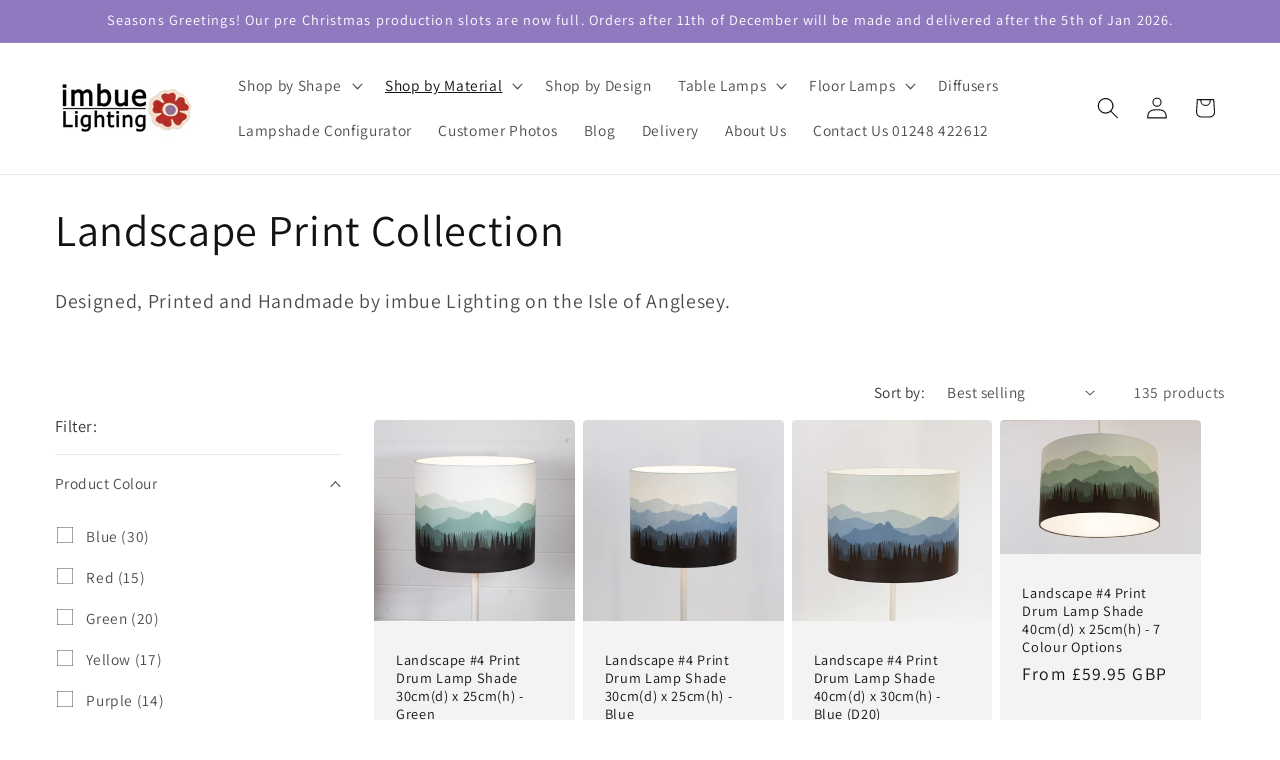

--- FILE ---
content_type: text/html; charset=utf-8
request_url: https://imbuelighting.co.uk/collections/landscape-print-collection
body_size: 48435
content:
<!doctype html>
<html class="js" lang="en">
  <head>
    <meta charset="utf-8">
    <meta http-equiv="X-UA-Compatible" content="IE=edge">
    <meta name="viewport" content="width=device-width,initial-scale=1">
    <meta name="theme-color" content="">
    <link rel="canonical" href="https://imbuelighting.co.uk/collections/landscape-print-collection"><link rel="icon" type="image/png" href="//imbuelighting.co.uk/cdn/shop/files/fav_0038c34c-c8f3-4950-ac26-5627bdc21d55.png?crop=center&height=32&v=1655902204&width=32"><link rel="preconnect" href="https://fonts.shopifycdn.com" crossorigin><title>
      Landscape Print Collection
 &ndash; Imbue Lighting</title>

    
      <meta name="description" content="Designed, Printed and Handmade by imbue Lighting on the Isle of Anglesey.">
    

    

<meta property="og:site_name" content="Imbue Lighting">
<meta property="og:url" content="https://imbuelighting.co.uk/collections/landscape-print-collection">
<meta property="og:title" content="Landscape Print Collection">
<meta property="og:type" content="website">
<meta property="og:description" content="Designed, Printed and Handmade by imbue Lighting on the Isle of Anglesey."><meta property="og:image" content="http://imbuelighting.co.uk/cdn/shop/collections/Handmade-Drum-Lampshade_Blue-Landscape_40cm-diameter--30cm-height_Lit_Imbue-Lighting.jpg?v=1753700547">
  <meta property="og:image:secure_url" content="https://imbuelighting.co.uk/cdn/shop/collections/Handmade-Drum-Lampshade_Blue-Landscape_40cm-diameter--30cm-height_Lit_Imbue-Lighting.jpg?v=1753700547">
  <meta property="og:image:width" content="1024">
  <meta property="og:image:height" content="1024"><meta name="twitter:site" content="@imbuelighting"><meta name="twitter:card" content="summary_large_image">
<meta name="twitter:title" content="Landscape Print Collection">
<meta name="twitter:description" content="Designed, Printed and Handmade by imbue Lighting on the Isle of Anglesey.">


    <script src="//imbuelighting.co.uk/cdn/shop/t/166/assets/constants.js?v=132983761750457495441765532052" defer="defer"></script>
    <script src="//imbuelighting.co.uk/cdn/shop/t/166/assets/pubsub.js?v=25310214064522200911765532052" defer="defer"></script>
    <script src="//imbuelighting.co.uk/cdn/shop/t/166/assets/global.js?v=7301445359237545521765532052" defer="defer"></script>
    <script src="//imbuelighting.co.uk/cdn/shop/t/166/assets/details-disclosure.js?v=13653116266235556501765532052" defer="defer"></script>
    <script src="//imbuelighting.co.uk/cdn/shop/t/166/assets/details-modal.js?v=25581673532751508451765532052" defer="defer"></script>
    <script src="//imbuelighting.co.uk/cdn/shop/t/166/assets/search-form.js?v=133129549252120666541765532052" defer="defer"></script><script src="//imbuelighting.co.uk/cdn/shop/t/166/assets/animations.js?v=88693664871331136111765532052" defer="defer"></script><script>window.performance && window.performance.mark && window.performance.mark('shopify.content_for_header.start');</script><meta name="google-site-verification" content="ijgGzwRzgpy9FJyRgMLs9yw0FwLHfhwebeS_VQzAwRE">
<meta id="shopify-digital-wallet" name="shopify-digital-wallet" content="/26374452/digital_wallets/dialog">
<meta name="shopify-checkout-api-token" content="d2249bc9b69089aaaecce968e4d1ec2e">
<meta id="in-context-paypal-metadata" data-shop-id="26374452" data-venmo-supported="false" data-environment="production" data-locale="en_US" data-paypal-v4="true" data-currency="GBP">
<link rel="alternate" type="application/atom+xml" title="Feed" href="/collections/landscape-print-collection.atom" />
<link rel="next" href="/collections/landscape-print-collection?page=2">
<link rel="alternate" type="application/json+oembed" href="https://imbuelighting.co.uk/collections/landscape-print-collection.oembed">
<script async="async" src="/checkouts/internal/preloads.js?locale=en-GB"></script>
<link rel="preconnect" href="https://shop.app" crossorigin="anonymous">
<script async="async" src="https://shop.app/checkouts/internal/preloads.js?locale=en-GB&shop_id=26374452" crossorigin="anonymous"></script>
<script id="apple-pay-shop-capabilities" type="application/json">{"shopId":26374452,"countryCode":"GB","currencyCode":"GBP","merchantCapabilities":["supports3DS"],"merchantId":"gid:\/\/shopify\/Shop\/26374452","merchantName":"Imbue Lighting","requiredBillingContactFields":["postalAddress","email","phone"],"requiredShippingContactFields":["postalAddress","email","phone"],"shippingType":"shipping","supportedNetworks":["visa","maestro","masterCard","amex","discover","elo"],"total":{"type":"pending","label":"Imbue Lighting","amount":"1.00"},"shopifyPaymentsEnabled":true,"supportsSubscriptions":true}</script>
<script id="shopify-features" type="application/json">{"accessToken":"d2249bc9b69089aaaecce968e4d1ec2e","betas":["rich-media-storefront-analytics"],"domain":"imbuelighting.co.uk","predictiveSearch":true,"shopId":26374452,"locale":"en"}</script>
<script>var Shopify = Shopify || {};
Shopify.shop = "imbuelighting.myshopify.com";
Shopify.locale = "en";
Shopify.currency = {"active":"GBP","rate":"1.0"};
Shopify.country = "GB";
Shopify.theme = {"name":"Dawn-v15-4 xmas","id":181269594491,"schema_name":"Dawn","schema_version":"15.4.0","theme_store_id":887,"role":"main"};
Shopify.theme.handle = "null";
Shopify.theme.style = {"id":null,"handle":null};
Shopify.cdnHost = "imbuelighting.co.uk/cdn";
Shopify.routes = Shopify.routes || {};
Shopify.routes.root = "/";</script>
<script type="module">!function(o){(o.Shopify=o.Shopify||{}).modules=!0}(window);</script>
<script>!function(o){function n(){var o=[];function n(){o.push(Array.prototype.slice.apply(arguments))}return n.q=o,n}var t=o.Shopify=o.Shopify||{};t.loadFeatures=n(),t.autoloadFeatures=n()}(window);</script>
<script>
  window.ShopifyPay = window.ShopifyPay || {};
  window.ShopifyPay.apiHost = "shop.app\/pay";
  window.ShopifyPay.redirectState = null;
</script>
<script id="shop-js-analytics" type="application/json">{"pageType":"collection"}</script>
<script defer="defer" async type="module" src="//imbuelighting.co.uk/cdn/shopifycloud/shop-js/modules/v2/client.init-shop-cart-sync_dlpDe4U9.en.esm.js"></script>
<script defer="defer" async type="module" src="//imbuelighting.co.uk/cdn/shopifycloud/shop-js/modules/v2/chunk.common_FunKbpTJ.esm.js"></script>
<script type="module">
  await import("//imbuelighting.co.uk/cdn/shopifycloud/shop-js/modules/v2/client.init-shop-cart-sync_dlpDe4U9.en.esm.js");
await import("//imbuelighting.co.uk/cdn/shopifycloud/shop-js/modules/v2/chunk.common_FunKbpTJ.esm.js");

  window.Shopify.SignInWithShop?.initShopCartSync?.({"fedCMEnabled":true,"windoidEnabled":true});

</script>
<script>
  window.Shopify = window.Shopify || {};
  if (!window.Shopify.featureAssets) window.Shopify.featureAssets = {};
  window.Shopify.featureAssets['shop-js'] = {"shop-cart-sync":["modules/v2/client.shop-cart-sync_DIWHqfTk.en.esm.js","modules/v2/chunk.common_FunKbpTJ.esm.js"],"init-fed-cm":["modules/v2/client.init-fed-cm_CmNkGb1A.en.esm.js","modules/v2/chunk.common_FunKbpTJ.esm.js"],"shop-button":["modules/v2/client.shop-button_Dpfxl9vG.en.esm.js","modules/v2/chunk.common_FunKbpTJ.esm.js"],"init-shop-cart-sync":["modules/v2/client.init-shop-cart-sync_dlpDe4U9.en.esm.js","modules/v2/chunk.common_FunKbpTJ.esm.js"],"init-shop-email-lookup-coordinator":["modules/v2/client.init-shop-email-lookup-coordinator_DUdFDmvK.en.esm.js","modules/v2/chunk.common_FunKbpTJ.esm.js"],"init-windoid":["modules/v2/client.init-windoid_V_O5I0mt.en.esm.js","modules/v2/chunk.common_FunKbpTJ.esm.js"],"pay-button":["modules/v2/client.pay-button_x_P2fRzB.en.esm.js","modules/v2/chunk.common_FunKbpTJ.esm.js"],"shop-toast-manager":["modules/v2/client.shop-toast-manager_p8J9W8kY.en.esm.js","modules/v2/chunk.common_FunKbpTJ.esm.js"],"shop-cash-offers":["modules/v2/client.shop-cash-offers_CtPYbIPM.en.esm.js","modules/v2/chunk.common_FunKbpTJ.esm.js","modules/v2/chunk.modal_n1zSoh3t.esm.js"],"shop-login-button":["modules/v2/client.shop-login-button_C3-NmE42.en.esm.js","modules/v2/chunk.common_FunKbpTJ.esm.js","modules/v2/chunk.modal_n1zSoh3t.esm.js"],"avatar":["modules/v2/client.avatar_BTnouDA3.en.esm.js"],"init-shop-for-new-customer-accounts":["modules/v2/client.init-shop-for-new-customer-accounts_aeWumpsw.en.esm.js","modules/v2/client.shop-login-button_C3-NmE42.en.esm.js","modules/v2/chunk.common_FunKbpTJ.esm.js","modules/v2/chunk.modal_n1zSoh3t.esm.js"],"init-customer-accounts-sign-up":["modules/v2/client.init-customer-accounts-sign-up_CRLhpYdY.en.esm.js","modules/v2/client.shop-login-button_C3-NmE42.en.esm.js","modules/v2/chunk.common_FunKbpTJ.esm.js","modules/v2/chunk.modal_n1zSoh3t.esm.js"],"init-customer-accounts":["modules/v2/client.init-customer-accounts_BkuyBVsz.en.esm.js","modules/v2/client.shop-login-button_C3-NmE42.en.esm.js","modules/v2/chunk.common_FunKbpTJ.esm.js","modules/v2/chunk.modal_n1zSoh3t.esm.js"],"shop-follow-button":["modules/v2/client.shop-follow-button_DDNA7Aw9.en.esm.js","modules/v2/chunk.common_FunKbpTJ.esm.js","modules/v2/chunk.modal_n1zSoh3t.esm.js"],"checkout-modal":["modules/v2/client.checkout-modal_EOl6FxyC.en.esm.js","modules/v2/chunk.common_FunKbpTJ.esm.js","modules/v2/chunk.modal_n1zSoh3t.esm.js"],"lead-capture":["modules/v2/client.lead-capture_LZVhB0lN.en.esm.js","modules/v2/chunk.common_FunKbpTJ.esm.js","modules/v2/chunk.modal_n1zSoh3t.esm.js"],"shop-login":["modules/v2/client.shop-login_D4d_T_FR.en.esm.js","modules/v2/chunk.common_FunKbpTJ.esm.js","modules/v2/chunk.modal_n1zSoh3t.esm.js"],"payment-terms":["modules/v2/client.payment-terms_g-geHK5T.en.esm.js","modules/v2/chunk.common_FunKbpTJ.esm.js","modules/v2/chunk.modal_n1zSoh3t.esm.js"]};
</script>
<script id="__st">var __st={"a":26374452,"offset":0,"reqid":"d7e941c2-4420-437c-8ce8-7322dc5be343-1765880109","pageurl":"imbuelighting.co.uk\/collections\/landscape-print-collection","u":"cb18e8411e26","p":"collection","rtyp":"collection","rid":265210069159};</script>
<script>window.ShopifyPaypalV4VisibilityTracking = true;</script>
<script id="captcha-bootstrap">!function(){'use strict';const t='contact',e='account',n='new_comment',o=[[t,t],['blogs',n],['comments',n],[t,'customer']],c=[[e,'customer_login'],[e,'guest_login'],[e,'recover_customer_password'],[e,'create_customer']],r=t=>t.map((([t,e])=>`form[action*='/${t}']:not([data-nocaptcha='true']) input[name='form_type'][value='${e}']`)).join(','),a=t=>()=>t?[...document.querySelectorAll(t)].map((t=>t.form)):[];function s(){const t=[...o],e=r(t);return a(e)}const i='password',u='form_key',d=['recaptcha-v3-token','g-recaptcha-response','h-captcha-response',i],f=()=>{try{return window.sessionStorage}catch{return}},m='__shopify_v',_=t=>t.elements[u];function p(t,e,n=!1){try{const o=window.sessionStorage,c=JSON.parse(o.getItem(e)),{data:r}=function(t){const{data:e,action:n}=t;return t[m]||n?{data:e,action:n}:{data:t,action:n}}(c);for(const[e,n]of Object.entries(r))t.elements[e]&&(t.elements[e].value=n);n&&o.removeItem(e)}catch(o){console.error('form repopulation failed',{error:o})}}const l='form_type',E='cptcha';function T(t){t.dataset[E]=!0}const w=window,h=w.document,L='Shopify',v='ce_forms',y='captcha';let A=!1;((t,e)=>{const n=(g='f06e6c50-85a8-45c8-87d0-21a2b65856fe',I='https://cdn.shopify.com/shopifycloud/storefront-forms-hcaptcha/ce_storefront_forms_captcha_hcaptcha.v1.5.2.iife.js',D={infoText:'Protected by hCaptcha',privacyText:'Privacy',termsText:'Terms'},(t,e,n)=>{const o=w[L][v],c=o.bindForm;if(c)return c(t,g,e,D).then(n);var r;o.q.push([[t,g,e,D],n]),r=I,A||(h.body.append(Object.assign(h.createElement('script'),{id:'captcha-provider',async:!0,src:r})),A=!0)});var g,I,D;w[L]=w[L]||{},w[L][v]=w[L][v]||{},w[L][v].q=[],w[L][y]=w[L][y]||{},w[L][y].protect=function(t,e){n(t,void 0,e),T(t)},Object.freeze(w[L][y]),function(t,e,n,w,h,L){const[v,y,A,g]=function(t,e,n){const i=e?o:[],u=t?c:[],d=[...i,...u],f=r(d),m=r(i),_=r(d.filter((([t,e])=>n.includes(e))));return[a(f),a(m),a(_),s()]}(w,h,L),I=t=>{const e=t.target;return e instanceof HTMLFormElement?e:e&&e.form},D=t=>v().includes(t);t.addEventListener('submit',(t=>{const e=I(t);if(!e)return;const n=D(e)&&!e.dataset.hcaptchaBound&&!e.dataset.recaptchaBound,o=_(e),c=g().includes(e)&&(!o||!o.value);(n||c)&&t.preventDefault(),c&&!n&&(function(t){try{if(!f())return;!function(t){const e=f();if(!e)return;const n=_(t);if(!n)return;const o=n.value;o&&e.removeItem(o)}(t);const e=Array.from(Array(32),(()=>Math.random().toString(36)[2])).join('');!function(t,e){_(t)||t.append(Object.assign(document.createElement('input'),{type:'hidden',name:u})),t.elements[u].value=e}(t,e),function(t,e){const n=f();if(!n)return;const o=[...t.querySelectorAll(`input[type='${i}']`)].map((({name:t})=>t)),c=[...d,...o],r={};for(const[a,s]of new FormData(t).entries())c.includes(a)||(r[a]=s);n.setItem(e,JSON.stringify({[m]:1,action:t.action,data:r}))}(t,e)}catch(e){console.error('failed to persist form',e)}}(e),e.submit())}));const S=(t,e)=>{t&&!t.dataset[E]&&(n(t,e.some((e=>e===t))),T(t))};for(const o of['focusin','change'])t.addEventListener(o,(t=>{const e=I(t);D(e)&&S(e,y())}));const B=e.get('form_key'),M=e.get(l),P=B&&M;t.addEventListener('DOMContentLoaded',(()=>{const t=y();if(P)for(const e of t)e.elements[l].value===M&&p(e,B);[...new Set([...A(),...v().filter((t=>'true'===t.dataset.shopifyCaptcha))])].forEach((e=>S(e,t)))}))}(h,new URLSearchParams(w.location.search),n,t,e,['guest_login'])})(!0,!0)}();</script>
<script integrity="sha256-52AcMU7V7pcBOXWImdc/TAGTFKeNjmkeM1Pvks/DTgc=" data-source-attribution="shopify.loadfeatures" defer="defer" src="//imbuelighting.co.uk/cdn/shopifycloud/storefront/assets/storefront/load_feature-81c60534.js" crossorigin="anonymous"></script>
<script crossorigin="anonymous" defer="defer" src="//imbuelighting.co.uk/cdn/shopifycloud/storefront/assets/shopify_pay/storefront-65b4c6d7.js?v=20250812"></script>
<script data-source-attribution="shopify.dynamic_checkout.dynamic.init">var Shopify=Shopify||{};Shopify.PaymentButton=Shopify.PaymentButton||{isStorefrontPortableWallets:!0,init:function(){window.Shopify.PaymentButton.init=function(){};var t=document.createElement("script");t.src="https://imbuelighting.co.uk/cdn/shopifycloud/portable-wallets/latest/portable-wallets.en.js",t.type="module",document.head.appendChild(t)}};
</script>
<script data-source-attribution="shopify.dynamic_checkout.buyer_consent">
  function portableWalletsHideBuyerConsent(e){var t=document.getElementById("shopify-buyer-consent"),n=document.getElementById("shopify-subscription-policy-button");t&&n&&(t.classList.add("hidden"),t.setAttribute("aria-hidden","true"),n.removeEventListener("click",e))}function portableWalletsShowBuyerConsent(e){var t=document.getElementById("shopify-buyer-consent"),n=document.getElementById("shopify-subscription-policy-button");t&&n&&(t.classList.remove("hidden"),t.removeAttribute("aria-hidden"),n.addEventListener("click",e))}window.Shopify?.PaymentButton&&(window.Shopify.PaymentButton.hideBuyerConsent=portableWalletsHideBuyerConsent,window.Shopify.PaymentButton.showBuyerConsent=portableWalletsShowBuyerConsent);
</script>
<script data-source-attribution="shopify.dynamic_checkout.cart.bootstrap">document.addEventListener("DOMContentLoaded",(function(){function t(){return document.querySelector("shopify-accelerated-checkout-cart, shopify-accelerated-checkout")}if(t())Shopify.PaymentButton.init();else{new MutationObserver((function(e,n){t()&&(Shopify.PaymentButton.init(),n.disconnect())})).observe(document.body,{childList:!0,subtree:!0})}}));
</script>
<script id='scb4127' type='text/javascript' async='' src='https://imbuelighting.co.uk/cdn/shopifycloud/privacy-banner/storefront-banner.js'></script><link id="shopify-accelerated-checkout-styles" rel="stylesheet" media="screen" href="https://imbuelighting.co.uk/cdn/shopifycloud/portable-wallets/latest/accelerated-checkout-backwards-compat.css" crossorigin="anonymous">
<style id="shopify-accelerated-checkout-cart">
        #shopify-buyer-consent {
  margin-top: 1em;
  display: inline-block;
  width: 100%;
}

#shopify-buyer-consent.hidden {
  display: none;
}

#shopify-subscription-policy-button {
  background: none;
  border: none;
  padding: 0;
  text-decoration: underline;
  font-size: inherit;
  cursor: pointer;
}

#shopify-subscription-policy-button::before {
  box-shadow: none;
}

      </style>
<script id="sections-script" data-sections="header" defer="defer" src="//imbuelighting.co.uk/cdn/shop/t/166/compiled_assets/scripts.js?14080"></script>
<script>window.performance && window.performance.mark && window.performance.mark('shopify.content_for_header.end');</script>


    <style data-shopify>
      @font-face {
  font-family: Assistant;
  font-weight: 400;
  font-style: normal;
  font-display: swap;
  src: url("//imbuelighting.co.uk/cdn/fonts/assistant/assistant_n4.9120912a469cad1cc292572851508ca49d12e768.woff2") format("woff2"),
       url("//imbuelighting.co.uk/cdn/fonts/assistant/assistant_n4.6e9875ce64e0fefcd3f4446b7ec9036b3ddd2985.woff") format("woff");
}

      @font-face {
  font-family: Assistant;
  font-weight: 700;
  font-style: normal;
  font-display: swap;
  src: url("//imbuelighting.co.uk/cdn/fonts/assistant/assistant_n7.bf44452348ec8b8efa3aa3068825305886b1c83c.woff2") format("woff2"),
       url("//imbuelighting.co.uk/cdn/fonts/assistant/assistant_n7.0c887fee83f6b3bda822f1150b912c72da0f7b64.woff") format("woff");
}

      
      
      @font-face {
  font-family: Assistant;
  font-weight: 400;
  font-style: normal;
  font-display: swap;
  src: url("//imbuelighting.co.uk/cdn/fonts/assistant/assistant_n4.9120912a469cad1cc292572851508ca49d12e768.woff2") format("woff2"),
       url("//imbuelighting.co.uk/cdn/fonts/assistant/assistant_n4.6e9875ce64e0fefcd3f4446b7ec9036b3ddd2985.woff") format("woff");
}


      
        :root,
        .color-background-1 {
          --color-background: 255,255,255;
        
          --gradient-background: #ffffff;
        

        

        --color-foreground: 18,18,18;
        --color-background-contrast: 191,191,191;
        --color-shadow: 18,18,18;
        --color-button: 76,90,175;
        --color-button-text: 255,255,255;
        --color-secondary-button: 255,255,255;
        --color-secondary-button-text: 18,18,18;
        --color-link: 18,18,18;
        --color-badge-foreground: 18,18,18;
        --color-badge-background: 255,255,255;
        --color-badge-border: 18,18,18;
        --payment-terms-background-color: rgb(255 255 255);
      }
      
        
        .color-background-2 {
          --color-background: 243,243,243;
        
          --gradient-background: #f3f3f3;
        

        

        --color-foreground: 18,18,18;
        --color-background-contrast: 179,179,179;
        --color-shadow: 18,18,18;
        --color-button: 18,18,18;
        --color-button-text: 243,243,243;
        --color-secondary-button: 243,243,243;
        --color-secondary-button-text: 18,18,18;
        --color-link: 18,18,18;
        --color-badge-foreground: 18,18,18;
        --color-badge-background: 243,243,243;
        --color-badge-border: 18,18,18;
        --payment-terms-background-color: rgb(243 243 243);
      }
      
        
        .color-inverse {
          --color-background: 18,18,18;
        
          --gradient-background: #121212;
        

        

        --color-foreground: 255,255,255;
        --color-background-contrast: 146,146,146;
        --color-shadow: 18,18,18;
        --color-button: 255,255,255;
        --color-button-text: 18,18,18;
        --color-secondary-button: 18,18,18;
        --color-secondary-button-text: 255,255,255;
        --color-link: 255,255,255;
        --color-badge-foreground: 255,255,255;
        --color-badge-background: 18,18,18;
        --color-badge-border: 255,255,255;
        --payment-terms-background-color: rgb(18 18 18);
      }
      
        
        .color-accent-1 {
          --color-background: 145,121,191;
        
          --gradient-background: #9179bf;
        

        

        --color-foreground: 255,255,255;
        --color-background-contrast: 82,60,125;
        --color-shadow: 18,18,18;
        --color-button: 255,255,255;
        --color-button-text: 156,109,167;
        --color-secondary-button: 145,121,191;
        --color-secondary-button-text: 255,255,255;
        --color-link: 255,255,255;
        --color-badge-foreground: 255,255,255;
        --color-badge-background: 145,121,191;
        --color-badge-border: 255,255,255;
        --payment-terms-background-color: rgb(145 121 191);
      }
      
        
        .color-accent-2 {
          --color-background: 228,56,102;
        
          --gradient-background: #e43866;
        

        

        --color-foreground: 255,255,255;
        --color-background-contrast: 138,19,51;
        --color-shadow: 18,18,18;
        --color-button: 255,255,255;
        --color-button-text: 51,79,180;
        --color-secondary-button: 228,56,102;
        --color-secondary-button-text: 255,255,255;
        --color-link: 255,255,255;
        --color-badge-foreground: 255,255,255;
        --color-badge-background: 228,56,102;
        --color-badge-border: 255,255,255;
        --payment-terms-background-color: rgb(228 56 102);
      }
      

      body, .color-background-1, .color-background-2, .color-inverse, .color-accent-1, .color-accent-2 {
        color: rgba(var(--color-foreground), 0.75);
        background-color: rgb(var(--color-background));
      }

      :root {
        --font-body-family: Assistant, sans-serif;
        --font-body-style: normal;
        --font-body-weight: 400;
        --font-body-weight-bold: 700;

        --font-heading-family: Assistant, sans-serif;
        --font-heading-style: normal;
        --font-heading-weight: 400;

        --font-body-scale: 1.1;
        --font-heading-scale: 1.0;

        --media-padding: px;
        --media-border-opacity: 0.05;
        --media-border-width: 1px;
        --media-radius: 0px;
        --media-shadow-opacity: 0.0;
        --media-shadow-horizontal-offset: 0px;
        --media-shadow-vertical-offset: 4px;
        --media-shadow-blur-radius: 5px;
        --media-shadow-visible: 0;

        --page-width: 120rem;
        --page-width-margin: 0rem;

        --product-card-image-padding: 0.0rem;
        --product-card-corner-radius: 0.4rem;
        --product-card-text-alignment: left;
        --product-card-border-width: 0.0rem;
        --product-card-border-opacity: 0.1;
        --product-card-shadow-opacity: 0.0;
        --product-card-shadow-visible: 0;
        --product-card-shadow-horizontal-offset: 0.0rem;
        --product-card-shadow-vertical-offset: 0.4rem;
        --product-card-shadow-blur-radius: 0.5rem;

        --collection-card-image-padding: 0.0rem;
        --collection-card-corner-radius: 0.0rem;
        --collection-card-text-alignment: left;
        --collection-card-border-width: 0.0rem;
        --collection-card-border-opacity: 0.1;
        --collection-card-shadow-opacity: 0.0;
        --collection-card-shadow-visible: 0;
        --collection-card-shadow-horizontal-offset: 0.0rem;
        --collection-card-shadow-vertical-offset: 0.4rem;
        --collection-card-shadow-blur-radius: 0.5rem;

        --blog-card-image-padding: 0.0rem;
        --blog-card-corner-radius: 0.0rem;
        --blog-card-text-alignment: left;
        --blog-card-border-width: 0.0rem;
        --blog-card-border-opacity: 0.1;
        --blog-card-shadow-opacity: 0.0;
        --blog-card-shadow-visible: 0;
        --blog-card-shadow-horizontal-offset: 0.0rem;
        --blog-card-shadow-vertical-offset: 0.4rem;
        --blog-card-shadow-blur-radius: 0.5rem;

        --badge-corner-radius: 4.0rem;

        --popup-border-width: 1px;
        --popup-border-opacity: 0.1;
        --popup-corner-radius: 0px;
        --popup-shadow-opacity: 0.0;
        --popup-shadow-horizontal-offset: 0px;
        --popup-shadow-vertical-offset: 4px;
        --popup-shadow-blur-radius: 5px;

        --drawer-border-width: 1px;
        --drawer-border-opacity: 0.1;
        --drawer-shadow-opacity: 0.0;
        --drawer-shadow-horizontal-offset: 0px;
        --drawer-shadow-vertical-offset: 4px;
        --drawer-shadow-blur-radius: 5px;

        --spacing-sections-desktop: 8px;
        --spacing-sections-mobile: 8px;

        --grid-desktop-vertical-spacing: 8px;
        --grid-desktop-horizontal-spacing: 8px;
        --grid-mobile-vertical-spacing: 4px;
        --grid-mobile-horizontal-spacing: 4px;

        --text-boxes-border-opacity: 0.1;
        --text-boxes-border-width: 0px;
        --text-boxes-radius: 0px;
        --text-boxes-shadow-opacity: 0.0;
        --text-boxes-shadow-visible: 0;
        --text-boxes-shadow-horizontal-offset: 0px;
        --text-boxes-shadow-vertical-offset: 4px;
        --text-boxes-shadow-blur-radius: 5px;

        --buttons-radius: 6px;
        --buttons-radius-outset: 7px;
        --buttons-border-width: 1px;
        --buttons-border-opacity: 1.0;
        --buttons-shadow-opacity: 0.0;
        --buttons-shadow-visible: 0;
        --buttons-shadow-horizontal-offset: 0px;
        --buttons-shadow-vertical-offset: 4px;
        --buttons-shadow-blur-radius: 5px;
        --buttons-border-offset: 0.3px;

        --inputs-radius: 6px;
        --inputs-border-width: 1px;
        --inputs-border-opacity: 0.55;
        --inputs-shadow-opacity: 0.0;
        --inputs-shadow-horizontal-offset: 0px;
        --inputs-margin-offset: 0px;
        --inputs-shadow-vertical-offset: 4px;
        --inputs-shadow-blur-radius: 5px;
        --inputs-radius-outset: 7px;

        --variant-pills-radius: 40px;
        --variant-pills-border-width: 1px;
        --variant-pills-border-opacity: 0.55;
        --variant-pills-shadow-opacity: 0.0;
        --variant-pills-shadow-horizontal-offset: 0px;
        --variant-pills-shadow-vertical-offset: 4px;
        --variant-pills-shadow-blur-radius: 5px;
      }

      *,
      *::before,
      *::after {
        box-sizing: inherit;
      }

      html {
        box-sizing: border-box;
        font-size: calc(var(--font-body-scale) * 62.5%);
        height: 100%;
      }

      body {
        display: grid;
        grid-template-rows: auto auto 1fr auto;
        grid-template-columns: 100%;
        min-height: 100%;
        margin: 0;
        font-size: 1.5rem;
        letter-spacing: 0.06rem;
        line-height: calc(1 + 0.8 / var(--font-body-scale));
        font-family: var(--font-body-family);
        font-style: var(--font-body-style);
        font-weight: var(--font-body-weight);
      }

      @media screen and (min-width: 750px) {
        body {
          font-size: 1.6rem;
        }
      }
    </style>

    <link href="//imbuelighting.co.uk/cdn/shop/t/166/assets/base.css?v=159841507637079171801765532052" rel="stylesheet" type="text/css" media="all" />
    <link rel="stylesheet" href="//imbuelighting.co.uk/cdn/shop/t/166/assets/component-cart-items.css?v=13033300910818915211765532052" media="print" onload="this.media='all'">
      <link rel="preload" as="font" href="//imbuelighting.co.uk/cdn/fonts/assistant/assistant_n4.9120912a469cad1cc292572851508ca49d12e768.woff2" type="font/woff2" crossorigin>
      

      <link rel="preload" as="font" href="//imbuelighting.co.uk/cdn/fonts/assistant/assistant_n4.9120912a469cad1cc292572851508ca49d12e768.woff2" type="font/woff2" crossorigin>
      
<link href="//imbuelighting.co.uk/cdn/shop/t/166/assets/component-localization-form.css?v=170315343355214948141765532052" rel="stylesheet" type="text/css" media="all" />
      <script src="//imbuelighting.co.uk/cdn/shop/t/166/assets/localization-form.js?v=144176611646395275351765532052" defer="defer"></script><link
        rel="stylesheet"
        href="//imbuelighting.co.uk/cdn/shop/t/166/assets/component-predictive-search.css?v=118923337488134913561765532052"
        media="print"
        onload="this.media='all'"
      ><script>
      if (Shopify.designMode) {
        document.documentElement.classList.add('shopify-design-mode');
      }
    </script>
  <script src="https://cdn.shopify.com/extensions/4bff5ccf-ba34-4433-8855-97906549b1e4/forms-2274/assets/shopify-forms-loader.js" type="text/javascript" defer="defer"></script>
<link href="https://monorail-edge.shopifysvc.com" rel="dns-prefetch">
<script>(function(){if ("sendBeacon" in navigator && "performance" in window) {try {var session_token_from_headers = performance.getEntriesByType('navigation')[0].serverTiming.find(x => x.name == '_s').description;} catch {var session_token_from_headers = undefined;}var session_cookie_matches = document.cookie.match(/_shopify_s=([^;]*)/);var session_token_from_cookie = session_cookie_matches && session_cookie_matches.length === 2 ? session_cookie_matches[1] : "";var session_token = session_token_from_headers || session_token_from_cookie || "";function handle_abandonment_event(e) {var entries = performance.getEntries().filter(function(entry) {return /monorail-edge.shopifysvc.com/.test(entry.name);});if (!window.abandonment_tracked && entries.length === 0) {window.abandonment_tracked = true;var currentMs = Date.now();var navigation_start = performance.timing.navigationStart;var payload = {shop_id: 26374452,url: window.location.href,navigation_start,duration: currentMs - navigation_start,session_token,page_type: "collection"};window.navigator.sendBeacon("https://monorail-edge.shopifysvc.com/v1/produce", JSON.stringify({schema_id: "online_store_buyer_site_abandonment/1.1",payload: payload,metadata: {event_created_at_ms: currentMs,event_sent_at_ms: currentMs}}));}}window.addEventListener('pagehide', handle_abandonment_event);}}());</script>
<script id="web-pixels-manager-setup">(function e(e,d,r,n,o){if(void 0===o&&(o={}),!Boolean(null===(a=null===(i=window.Shopify)||void 0===i?void 0:i.analytics)||void 0===a?void 0:a.replayQueue)){var i,a;window.Shopify=window.Shopify||{};var t=window.Shopify;t.analytics=t.analytics||{};var s=t.analytics;s.replayQueue=[],s.publish=function(e,d,r){return s.replayQueue.push([e,d,r]),!0};try{self.performance.mark("wpm:start")}catch(e){}var l=function(){var e={modern:/Edge?\/(1{2}[4-9]|1[2-9]\d|[2-9]\d{2}|\d{4,})\.\d+(\.\d+|)|Firefox\/(1{2}[4-9]|1[2-9]\d|[2-9]\d{2}|\d{4,})\.\d+(\.\d+|)|Chrom(ium|e)\/(9{2}|\d{3,})\.\d+(\.\d+|)|(Maci|X1{2}).+ Version\/(15\.\d+|(1[6-9]|[2-9]\d|\d{3,})\.\d+)([,.]\d+|)( \(\w+\)|)( Mobile\/\w+|) Safari\/|Chrome.+OPR\/(9{2}|\d{3,})\.\d+\.\d+|(CPU[ +]OS|iPhone[ +]OS|CPU[ +]iPhone|CPU IPhone OS|CPU iPad OS)[ +]+(15[._]\d+|(1[6-9]|[2-9]\d|\d{3,})[._]\d+)([._]\d+|)|Android:?[ /-](13[3-9]|1[4-9]\d|[2-9]\d{2}|\d{4,})(\.\d+|)(\.\d+|)|Android.+Firefox\/(13[5-9]|1[4-9]\d|[2-9]\d{2}|\d{4,})\.\d+(\.\d+|)|Android.+Chrom(ium|e)\/(13[3-9]|1[4-9]\d|[2-9]\d{2}|\d{4,})\.\d+(\.\d+|)|SamsungBrowser\/([2-9]\d|\d{3,})\.\d+/,legacy:/Edge?\/(1[6-9]|[2-9]\d|\d{3,})\.\d+(\.\d+|)|Firefox\/(5[4-9]|[6-9]\d|\d{3,})\.\d+(\.\d+|)|Chrom(ium|e)\/(5[1-9]|[6-9]\d|\d{3,})\.\d+(\.\d+|)([\d.]+$|.*Safari\/(?![\d.]+ Edge\/[\d.]+$))|(Maci|X1{2}).+ Version\/(10\.\d+|(1[1-9]|[2-9]\d|\d{3,})\.\d+)([,.]\d+|)( \(\w+\)|)( Mobile\/\w+|) Safari\/|Chrome.+OPR\/(3[89]|[4-9]\d|\d{3,})\.\d+\.\d+|(CPU[ +]OS|iPhone[ +]OS|CPU[ +]iPhone|CPU IPhone OS|CPU iPad OS)[ +]+(10[._]\d+|(1[1-9]|[2-9]\d|\d{3,})[._]\d+)([._]\d+|)|Android:?[ /-](13[3-9]|1[4-9]\d|[2-9]\d{2}|\d{4,})(\.\d+|)(\.\d+|)|Mobile Safari.+OPR\/([89]\d|\d{3,})\.\d+\.\d+|Android.+Firefox\/(13[5-9]|1[4-9]\d|[2-9]\d{2}|\d{4,})\.\d+(\.\d+|)|Android.+Chrom(ium|e)\/(13[3-9]|1[4-9]\d|[2-9]\d{2}|\d{4,})\.\d+(\.\d+|)|Android.+(UC? ?Browser|UCWEB|U3)[ /]?(15\.([5-9]|\d{2,})|(1[6-9]|[2-9]\d|\d{3,})\.\d+)\.\d+|SamsungBrowser\/(5\.\d+|([6-9]|\d{2,})\.\d+)|Android.+MQ{2}Browser\/(14(\.(9|\d{2,})|)|(1[5-9]|[2-9]\d|\d{3,})(\.\d+|))(\.\d+|)|K[Aa][Ii]OS\/(3\.\d+|([4-9]|\d{2,})\.\d+)(\.\d+|)/},d=e.modern,r=e.legacy,n=navigator.userAgent;return n.match(d)?"modern":n.match(r)?"legacy":"unknown"}(),u="modern"===l?"modern":"legacy",c=(null!=n?n:{modern:"",legacy:""})[u],f=function(e){return[e.baseUrl,"/wpm","/b",e.hashVersion,"modern"===e.buildTarget?"m":"l",".js"].join("")}({baseUrl:d,hashVersion:r,buildTarget:u}),m=function(e){var d=e.version,r=e.bundleTarget,n=e.surface,o=e.pageUrl,i=e.monorailEndpoint;return{emit:function(e){var a=e.status,t=e.errorMsg,s=(new Date).getTime(),l=JSON.stringify({metadata:{event_sent_at_ms:s},events:[{schema_id:"web_pixels_manager_load/3.1",payload:{version:d,bundle_target:r,page_url:o,status:a,surface:n,error_msg:t},metadata:{event_created_at_ms:s}}]});if(!i)return console&&console.warn&&console.warn("[Web Pixels Manager] No Monorail endpoint provided, skipping logging."),!1;try{return self.navigator.sendBeacon.bind(self.navigator)(i,l)}catch(e){}var u=new XMLHttpRequest;try{return u.open("POST",i,!0),u.setRequestHeader("Content-Type","text/plain"),u.send(l),!0}catch(e){return console&&console.warn&&console.warn("[Web Pixels Manager] Got an unhandled error while logging to Monorail."),!1}}}}({version:r,bundleTarget:l,surface:e.surface,pageUrl:self.location.href,monorailEndpoint:e.monorailEndpoint});try{o.browserTarget=l,function(e){var d=e.src,r=e.async,n=void 0===r||r,o=e.onload,i=e.onerror,a=e.sri,t=e.scriptDataAttributes,s=void 0===t?{}:t,l=document.createElement("script"),u=document.querySelector("head"),c=document.querySelector("body");if(l.async=n,l.src=d,a&&(l.integrity=a,l.crossOrigin="anonymous"),s)for(var f in s)if(Object.prototype.hasOwnProperty.call(s,f))try{l.dataset[f]=s[f]}catch(e){}if(o&&l.addEventListener("load",o),i&&l.addEventListener("error",i),u)u.appendChild(l);else{if(!c)throw new Error("Did not find a head or body element to append the script");c.appendChild(l)}}({src:f,async:!0,onload:function(){if(!function(){var e,d;return Boolean(null===(d=null===(e=window.Shopify)||void 0===e?void 0:e.analytics)||void 0===d?void 0:d.initialized)}()){var d=window.webPixelsManager.init(e)||void 0;if(d){var r=window.Shopify.analytics;r.replayQueue.forEach((function(e){var r=e[0],n=e[1],o=e[2];d.publishCustomEvent(r,n,o)})),r.replayQueue=[],r.publish=d.publishCustomEvent,r.visitor=d.visitor,r.initialized=!0}}},onerror:function(){return m.emit({status:"failed",errorMsg:"".concat(f," has failed to load")})},sri:function(e){var d=/^sha384-[A-Za-z0-9+/=]+$/;return"string"==typeof e&&d.test(e)}(c)?c:"",scriptDataAttributes:o}),m.emit({status:"loading"})}catch(e){m.emit({status:"failed",errorMsg:(null==e?void 0:e.message)||"Unknown error"})}}})({shopId: 26374452,storefrontBaseUrl: "https://imbuelighting.co.uk",extensionsBaseUrl: "https://extensions.shopifycdn.com/cdn/shopifycloud/web-pixels-manager",monorailEndpoint: "https://monorail-edge.shopifysvc.com/unstable/produce_batch",surface: "storefront-renderer",enabledBetaFlags: ["2dca8a86"],webPixelsConfigList: [{"id":"452002036","configuration":"{\"config\":\"{\\\"google_tag_ids\\\":[\\\"G-8FVL8D0K2S\\\",\\\"AW-859285531\\\",\\\"GT-MKP794R\\\"],\\\"target_country\\\":\\\"GB\\\",\\\"gtag_events\\\":[{\\\"type\\\":\\\"begin_checkout\\\",\\\"action_label\\\":[\\\"G-8FVL8D0K2S\\\",\\\"AW-859285531\\\/G5mQCNeX6NQBEJvQ3pkD\\\"]},{\\\"type\\\":\\\"search\\\",\\\"action_label\\\":[\\\"G-8FVL8D0K2S\\\",\\\"AW-859285531\\\/RcOiCNqX6NQBEJvQ3pkD\\\"]},{\\\"type\\\":\\\"view_item\\\",\\\"action_label\\\":[\\\"G-8FVL8D0K2S\\\",\\\"AW-859285531\\\/KUzCCNGX6NQBEJvQ3pkD\\\",\\\"MC-P5Y4ZXX0JP\\\"]},{\\\"type\\\":\\\"purchase\\\",\\\"action_label\\\":[\\\"G-8FVL8D0K2S\\\",\\\"AW-859285531\\\/6KEsCN6V6NQBEJvQ3pkD\\\",\\\"MC-P5Y4ZXX0JP\\\"]},{\\\"type\\\":\\\"page_view\\\",\\\"action_label\\\":[\\\"G-8FVL8D0K2S\\\",\\\"AW-859285531\\\/muFNCNuV6NQBEJvQ3pkD\\\",\\\"MC-P5Y4ZXX0JP\\\"]},{\\\"type\\\":\\\"add_payment_info\\\",\\\"action_label\\\":[\\\"G-8FVL8D0K2S\\\",\\\"AW-859285531\\\/GBpWCN2X6NQBEJvQ3pkD\\\"]},{\\\"type\\\":\\\"add_to_cart\\\",\\\"action_label\\\":[\\\"G-8FVL8D0K2S\\\",\\\"AW-859285531\\\/C0rYCNSX6NQBEJvQ3pkD\\\"]}],\\\"enable_monitoring_mode\\\":false}\"}","eventPayloadVersion":"v1","runtimeContext":"OPEN","scriptVersion":"b2a88bafab3e21179ed38636efcd8a93","type":"APP","apiClientId":1780363,"privacyPurposes":[],"dataSharingAdjustments":{"protectedCustomerApprovalScopes":["read_customer_address","read_customer_email","read_customer_name","read_customer_personal_data","read_customer_phone"]}},{"id":"shopify-app-pixel","configuration":"{}","eventPayloadVersion":"v1","runtimeContext":"STRICT","scriptVersion":"0450","apiClientId":"shopify-pixel","type":"APP","privacyPurposes":["ANALYTICS","MARKETING"]},{"id":"shopify-custom-pixel","eventPayloadVersion":"v1","runtimeContext":"LAX","scriptVersion":"0450","apiClientId":"shopify-pixel","type":"CUSTOM","privacyPurposes":["ANALYTICS","MARKETING"]}],isMerchantRequest: false,initData: {"shop":{"name":"Imbue Lighting","paymentSettings":{"currencyCode":"GBP"},"myshopifyDomain":"imbuelighting.myshopify.com","countryCode":"GB","storefrontUrl":"https:\/\/imbuelighting.co.uk"},"customer":null,"cart":null,"checkout":null,"productVariants":[],"purchasingCompany":null},},"https://imbuelighting.co.uk/cdn","ae1676cfwd2530674p4253c800m34e853cb",{"modern":"","legacy":""},{"shopId":"26374452","storefrontBaseUrl":"https:\/\/imbuelighting.co.uk","extensionBaseUrl":"https:\/\/extensions.shopifycdn.com\/cdn\/shopifycloud\/web-pixels-manager","surface":"storefront-renderer","enabledBetaFlags":"[\"2dca8a86\"]","isMerchantRequest":"false","hashVersion":"ae1676cfwd2530674p4253c800m34e853cb","publish":"custom","events":"[[\"page_viewed\",{}],[\"collection_viewed\",{\"collection\":{\"id\":\"265210069159\",\"title\":\"Landscape Print Collection\",\"productVariants\":[{\"price\":{\"amount\":39.95,\"currencyCode\":\"GBP\"},\"product\":{\"title\":\"Landscape #4 Print Drum Lamp Shade 30cm(d) x 25cm(h) - Green\",\"vendor\":\"Imbue Lighting\",\"id\":\"7752560738548\",\"untranslatedTitle\":\"Landscape #4 Print Drum Lamp Shade 30cm(d) x 25cm(h) - Green\",\"url\":\"\/products\/landscape-4-print-drum-lamp-shade-30cmd-x-25cmh-green\",\"type\":\"Drum Lamp Shade\"},\"id\":\"43019524374772\",\"image\":{\"src\":\"\/\/imbuelighting.co.uk\/cdn\/shop\/files\/Handmade-Drum-Lamp-Shade_30cm-Diameter_25cm-Height_Landscape_4-Green_imbue-Lighting_Lit.jpg?v=1757591350\"},\"sku\":null,\"title\":\"Table \/ Floor Lampshade Only\",\"untranslatedTitle\":\"Table \/ Floor Lampshade Only\"},{\"price\":{\"amount\":39.95,\"currencyCode\":\"GBP\"},\"product\":{\"title\":\"Landscape #4 Print Drum Lamp Shade 30cm(d) x 25cm(h) - Blue\",\"vendor\":\"Imbue Lighting\",\"id\":\"7607525736692\",\"untranslatedTitle\":\"Landscape #4 Print Drum Lamp Shade 30cm(d) x 25cm(h) - Blue\",\"url\":\"\/products\/landscape-4-print-drum-lamp-shade-30cmd-x-25cmh-five-colour-options\",\"type\":\"Drum Lamp Shade\"},\"id\":\"42568174698740\",\"image\":{\"src\":\"\/\/imbuelighting.co.uk\/cdn\/shop\/products\/Handmade-Drum-Lamp-Shade_30cm-diameter_25cm-height_Landscape-4-Blue_Imbue-Lighting_Lit.jpg?v=1647348826\"},\"sku\":null,\"title\":\"Table \/ Floor Lampshade Only\",\"untranslatedTitle\":\"Table \/ Floor Lampshade Only\"},{\"price\":{\"amount\":64.95,\"currencyCode\":\"GBP\"},\"product\":{\"title\":\"Landscape #4 Print Drum Lamp Shade 40cm(d) x 30cm(h) - Blue (D20)\",\"vendor\":\"Imbue Lighting\",\"id\":\"6887922040999\",\"untranslatedTitle\":\"Landscape #4 Print Drum Lamp Shade 40cm(d) x 30cm(h) - Blue (D20)\",\"url\":\"\/products\/landscape-4-print-drum-lamp-shade-40cmd-x-30cmh-five-colour-options\",\"type\":\"Drum Lamp Shade\"},\"id\":\"40574403149991\",\"image\":{\"src\":\"\/\/imbuelighting.co.uk\/cdn\/shop\/products\/Handmade-Drum-Lampshade_Blue-Landscape_40cm-diameter--30cm-height_Lit_Imbue-Lighting_60d6606b-a9d5-4e5d-b39f-0015d8037f3a.jpg?v=1647303477\"},\"sku\":\"\",\"title\":\"Table \/ Floor Lampshade Only\",\"untranslatedTitle\":\"Table \/ Floor Lampshade Only\"},{\"price\":{\"amount\":59.95,\"currencyCode\":\"GBP\"},\"product\":{\"title\":\"Landscape #4 Print Drum Lamp Shade 40cm(d) x 25cm(h) - 7 Colour Options\",\"vendor\":\"Imbue Lighting\",\"id\":\"7056223371431\",\"untranslatedTitle\":\"Landscape #4 Print Drum Lamp Shade 40cm(d) x 25cm(h) - 7 Colour Options\",\"url\":\"\/products\/landscape-4-print-drum-lamp-shade-40cmd-x-25cmh-7-colour-options\",\"type\":\"Drum Lamp Shade\"},\"id\":\"41375847841959\",\"image\":{\"src\":\"\/\/imbuelighting.co.uk\/cdn\/shop\/products\/HandmadeLampshade40cmx25cmPendantLandscape_4.jpg?v=1642679977\"},\"sku\":\"\",\"title\":\"Ceiling \/ Pendant Lampshade Only \/ Green\",\"untranslatedTitle\":\"Ceiling \/ Pendant Lampshade Only \/ Green\"},{\"price\":{\"amount\":34.95,\"currencyCode\":\"GBP\"},\"product\":{\"title\":\"Landscape #3 Print Lampshade (Drum Lamp Shade 30cm(d) x 20cm(h) - Green (D11)\",\"vendor\":\"Imbue Lighting\",\"id\":\"6794738794663\",\"untranslatedTitle\":\"Landscape #3 Print Lampshade (Drum Lamp Shade 30cm(d) x 20cm(h) - Green (D11)\",\"url\":\"\/products\/landscape-3-print-lampshade-drum-lamp-shade-30cmd-x-20cmh-green\",\"type\":\"Drum Lamp Shade\"},\"id\":\"40172766036135\",\"image\":{\"src\":\"\/\/imbuelighting.co.uk\/cdn\/shop\/products\/Handmade-Drum-Lamp-Shade_30cm-Diameter_20cm-Height_Landscape-Reflection-Green_Imbue-Lighting_Lit.jpg?v=1656934996\"},\"sku\":null,\"title\":\"Ceiling \/ Pendant Lampshade Only\",\"untranslatedTitle\":\"Ceiling \/ Pendant Lampshade Only\"},{\"price\":{\"amount\":24.95,\"currencyCode\":\"GBP\"},\"product\":{\"title\":\"Forest Landscape Print Drum Lamp Shade 20cm(d) x 20cm(h) Blue\",\"vendor\":\"Imbue Lighting\",\"id\":\"7855074312436\",\"untranslatedTitle\":\"Forest Landscape Print Drum Lamp Shade 20cm(d) x 20cm(h) Blue\",\"url\":\"\/products\/landscape-1-print-drum-lamp-shade-20cmd-x-20cmh-blue\",\"type\":\"Drum Lamp Shade\"},\"id\":\"43306290905332\",\"image\":{\"src\":\"\/\/imbuelighting.co.uk\/cdn\/shop\/products\/Handmade-Drum-Lampshade_20cmx20cm_Pendant_Digital-Print-Blue-Landscape_Imbue-Lighting_LIT_879eaaa3-9097-49fd-86b4-44a9e646321c.jpg?v=1665417576\"},\"sku\":\"\",\"title\":\"Pendant\/Ceiling Lamp Shade\",\"untranslatedTitle\":\"Pendant\/Ceiling Lamp Shade\"},{\"price\":{\"amount\":64.95,\"currencyCode\":\"GBP\"},\"product\":{\"title\":\"Landscape #4 Print Drum Lamp Shade 40cm(d) x 30cm(h) - Green (D21)\",\"vendor\":\"Imbue Lighting\",\"id\":\"7737099714804\",\"untranslatedTitle\":\"Landscape #4 Print Drum Lamp Shade 40cm(d) x 30cm(h) - Green (D21)\",\"url\":\"\/products\/landscape-4-print-drum-lamp-shade-40cmd-x-30cmh-green-d21\",\"type\":\"Drum Lamp Shade\"},\"id\":\"42974676287732\",\"image\":{\"src\":\"\/\/imbuelighting.co.uk\/cdn\/shop\/products\/July-A-2021-11_0ff84378-2c02-42c3-a354-78b551e1d949.jpg?v=1656014936\"},\"sku\":null,\"title\":\"Table \/ Floor Lampshade Only\",\"untranslatedTitle\":\"Table \/ Floor Lampshade Only\"},{\"price\":{\"amount\":39.95,\"currencyCode\":\"GBP\"},\"product\":{\"title\":\"Landscape #4 Print Drum Lamp Shade 30cm(d) x 25cm(h) - Purple\",\"vendor\":\"Imbue Lighting\",\"id\":\"7752570044660\",\"untranslatedTitle\":\"Landscape #4 Print Drum Lamp Shade 30cm(d) x 25cm(h) - Purple\",\"url\":\"\/products\/landscape-4-print-drum-lamp-shade-30cmd-x-25cmh-purple\",\"type\":\"Drum Lamp Shade\"},\"id\":\"43019538727156\",\"image\":{\"src\":\"\/\/imbuelighting.co.uk\/cdn\/shop\/products\/Handmade-Drum-Lamp-Shade_30cm-Diameter_25cm-Height_Landscape-4-Purple_Imbue-Lighting_Lit.jpg?v=1656935718\"},\"sku\":null,\"title\":\"Table \/ Floor Lampshade Only\",\"untranslatedTitle\":\"Table \/ Floor Lampshade Only\"},{\"price\":{\"amount\":73.95,\"currencyCode\":\"GBP\"},\"product\":{\"title\":\"Landscape #4 Print Drum Lamp Shade 40cm(d) x 30cm(h) - Purple (D22)\",\"vendor\":\"Imbue Lighting\",\"id\":\"7737096274164\",\"untranslatedTitle\":\"Landscape #4 Print Drum Lamp Shade 40cm(d) x 30cm(h) - Purple (D22)\",\"url\":\"\/products\/landscape-4-print-drum-lamp-shade-40cmd-x-30cmh-purple-d22\",\"type\":\"Drum Lamp Shade\"},\"id\":\"42974662557940\",\"image\":{\"src\":\"\/\/imbuelighting.co.uk\/cdn\/shop\/files\/Handmade-Pendant-Diffuser-Drum-Lamp-Shade_40cm-Diameter_30cm-Height_Landscape-Trees-Purple_imbue-Lighting_Lit.jpg?v=1736427184\"},\"sku\":null,\"title\":\"Ceiling \/ Pendant with Diffuser\",\"untranslatedTitle\":\"Ceiling \/ Pendant with Diffuser\"},{\"price\":{\"amount\":54.95,\"currencyCode\":\"GBP\"},\"product\":{\"title\":\"Landscape #4 Print Oval Lamp Shade 40cm(w) x 30cm(h) x 30cm(d) - 7 Colour Options\",\"vendor\":\"Imbue Lighting\",\"id\":\"8175751069940\",\"untranslatedTitle\":\"Landscape #4 Print Oval Lamp Shade 40cm(w) x 30cm(h) x 30cm(d) - 7 Colour Options\",\"url\":\"\/products\/landscape-4-print-oval-lamp-shade-40cmw-x-30cmh-x-30cmd-7-colour-options\",\"type\":\"Oval Lamp Shade\"},\"id\":\"44076844744948\",\"image\":{\"src\":\"\/\/imbuelighting.co.uk\/cdn\/shop\/files\/Handmade-Oval-Lamp-Shade_40cm-Width_30cm-Depth_30cm-Height_Landscape-Blue_imbue-Lighting_Lit.jpg?v=1690976222\"},\"sku\":null,\"title\":\"Ceiling \/ Pendant Lampshade Only \/ Green\",\"untranslatedTitle\":\"Ceiling \/ Pendant Lampshade Only \/ Green\"},{\"price\":{\"amount\":79.95,\"currencyCode\":\"GBP\"},\"product\":{\"title\":\"Landscape #4 Print Drum Lamp Shade 50cm(d) x 25cm(h) - 7 Colour Options\",\"vendor\":\"Imbue Lighting\",\"id\":\"8109429555444\",\"untranslatedTitle\":\"Landscape #4 Print Drum Lamp Shade 50cm(d) x 25cm(h) - 7 Colour Options\",\"url\":\"\/products\/landscape-4-print-drum-lamp-shade-50cmd-x-25cmh-7-colour-options\",\"type\":\"Drum Lamp Shade\"},\"id\":\"43932961046772\",\"image\":{\"src\":\"\/\/imbuelighting.co.uk\/cdn\/shop\/files\/Handmade-Pendant-Drum-Lamp-Shade_50cm-Diameter_25cm-Height_Landscape-4-Green_imbue-Lighting_Lit.jpg?v=1683196349\"},\"sku\":null,\"title\":\"Ceiling \/ Pendant Lampshade Only \/ Green\",\"untranslatedTitle\":\"Ceiling \/ Pendant Lampshade Only \/ Green\"},{\"price\":{\"amount\":79.95,\"currencyCode\":\"GBP\"},\"product\":{\"title\":\"Forest Landscape Print ~ Blue, Oak Table Lamp\",\"vendor\":\"Imbue Lighting\",\"id\":\"7901123870964\",\"untranslatedTitle\":\"Forest Landscape Print ~ Blue, Oak Table Lamp\",\"url\":\"\/products\/forest-landscape-print-blue-oak-table-lamp\",\"type\":\"Table Lamp\"},\"id\":\"43432951677172\",\"image\":{\"src\":\"\/\/imbuelighting.co.uk\/cdn\/shop\/products\/Handmade-Oak-Table-Lamp_Handmade-Drum-Lamp-Shade_20cm-Diameter_20cm-Height_Landscape-1-Blue_Imbue-Lighting_Lit.jpg?v=1665419259\"},\"sku\":\"\",\"title\":\"Default Title\",\"untranslatedTitle\":\"Default Title\"},{\"price\":{\"amount\":24.95,\"currencyCode\":\"GBP\"},\"product\":{\"title\":\"Forest Landscape Print Drum Lamp Shade 20cm(d) x 20cm(h) Purple\",\"vendor\":\"Imbue Lighting\",\"id\":\"7855096463604\",\"untranslatedTitle\":\"Forest Landscape Print Drum Lamp Shade 20cm(d) x 20cm(h) Purple\",\"url\":\"\/products\/landscape-1-print-drum-lamp-shade-20cmd-x-20cmh-purple\",\"type\":\"Drum Lamp Shade\"},\"id\":\"43306384654580\",\"image\":{\"src\":\"\/\/imbuelighting.co.uk\/cdn\/shop\/products\/Handmade-Drum-Lamp-Shade_20cm-Diameter_20cm-Height_Landscape-1-Purple_Imbue-Lighting_Lit.jpg?v=1665417308\"},\"sku\":\"\",\"title\":\"Lampshade Only\",\"untranslatedTitle\":\"Lampshade Only\"},{\"price\":{\"amount\":39.95,\"currencyCode\":\"GBP\"},\"product\":{\"title\":\"Landscape #4 Print Drum Lamp Shade 30cm(d) x 25cm(h) - Grey\",\"vendor\":\"Imbue Lighting\",\"id\":\"7752573976820\",\"untranslatedTitle\":\"Landscape #4 Print Drum Lamp Shade 30cm(d) x 25cm(h) - Grey\",\"url\":\"\/products\/landscape-4-print-drum-lamp-shade-30cmd-x-25cmh-grey\",\"type\":\"Drum Lamp Shade\"},\"id\":\"43019544527092\",\"image\":{\"src\":\"\/\/imbuelighting.co.uk\/cdn\/shop\/files\/Handmade-Drum-Lamp-Shade_30cm-diameter_25cm-Height_Landscape-Grey_imbue-Lighting_Lit.jpg?v=1703082517\"},\"sku\":null,\"title\":\"Table \/ Floor Lampshade Only\",\"untranslatedTitle\":\"Table \/ Floor Lampshade Only\"},{\"price\":{\"amount\":39.95,\"currencyCode\":\"GBP\"},\"product\":{\"title\":\"Landscape #4 Print Drum Lamp Shade 30cm(d) x 25cm(h) - Yellow\",\"vendor\":\"Imbue Lighting\",\"id\":\"7752568275188\",\"untranslatedTitle\":\"Landscape #4 Print Drum Lamp Shade 30cm(d) x 25cm(h) - Yellow\",\"url\":\"\/products\/landscape-4-print-drum-lamp-shade-30cmd-x-25cmh-yellow\",\"type\":\"Drum Lamp Shade\"},\"id\":\"43019536138484\",\"image\":{\"src\":\"\/\/imbuelighting.co.uk\/cdn\/shop\/files\/Handmade-Drum-Lamp-Shade_30cm-Diameter_25-height_Landscape-4_Yellow_imbue-Lighting_Lit.jpg?v=1757590875\"},\"sku\":null,\"title\":\"Table \/ Floor Lampshade Only\",\"untranslatedTitle\":\"Table \/ Floor Lampshade Only\"},{\"price\":{\"amount\":34.95,\"currencyCode\":\"GBP\"},\"product\":{\"title\":\"Landscape #3 Print Lampshade (Drum Lamp Shade 30cm(d) x 20cm(h) - Yellow (D13)\",\"vendor\":\"Imbue Lighting\",\"id\":\"6794740596903\",\"untranslatedTitle\":\"Landscape #3 Print Lampshade (Drum Lamp Shade 30cm(d) x 20cm(h) - Yellow (D13)\",\"url\":\"\/products\/landscape-3-print-lampshade-drum-lamp-shade-30cmd-x-20cmh-yellow\",\"type\":\"Drum Lamp Shade\"},\"id\":\"40172781306023\",\"image\":{\"src\":\"\/\/imbuelighting.co.uk\/cdn\/shop\/products\/Imbue-Lighting-May-L-07.jpg?v=1656935111\"},\"sku\":null,\"title\":\"Ceiling \/ Pendant Lampshade Only\",\"untranslatedTitle\":\"Ceiling \/ Pendant Lampshade Only\"},{\"price\":{\"amount\":33.45,\"currencyCode\":\"GBP\"},\"product\":{\"title\":\"Drum Lamp Shade - Landscape Gate Green, 25cm(d) x 20cm(h)\",\"vendor\":\"Imbue Lighting\",\"id\":\"8839905444084\",\"untranslatedTitle\":\"Drum Lamp Shade - Landscape Gate Green, 25cm(d) x 20cm(h)\",\"url\":\"\/products\/drum-lamp-shade-landscape-gate-green-25cmd-x-20cmh\",\"type\":\"Drum Lamp Shade\"},\"id\":\"45783802511604\",\"image\":{\"src\":\"\/\/imbuelighting.co.uk\/cdn\/shop\/files\/Handmade-Drum-Lamp-Shade_25cm-Diameter_20cm-Height_Landscape-Gate-Green_imbue-Lighting_Lit.jpg?v=1725013867\"},\"sku\":null,\"title\":\"Ceiling \/ Pendant with Diffuser\",\"untranslatedTitle\":\"Ceiling \/ Pendant with Diffuser\"},{\"price\":{\"amount\":44.95,\"currencyCode\":\"GBP\"},\"product\":{\"title\":\"Drum Lamp Shade - Landscape Gate Blue\/Orange, 30cm(d) x 25cm(h)\",\"vendor\":\"Imbue Lighting\",\"id\":\"8181425471732\",\"untranslatedTitle\":\"Drum Lamp Shade - Landscape Gate Blue\/Orange, 30cm(d) x 25cm(h)\",\"url\":\"\/products\/drum-lamp-shade-landscape-gate-blue-orange-30cmd-x-25cmh\",\"type\":\"Drum Lamp Shade\"},\"id\":\"44095605997812\",\"image\":{\"src\":\"\/\/imbuelighting.co.uk\/cdn\/shop\/files\/Handmad-Drum-Lamp-Shade_30cm-Diameter_25cm-Height_Landscape-Gate-Blue-Orange_imbue-Lighting_Lit.jpg?v=1692281965\"},\"sku\":null,\"title\":\"Ceiling \/ Pendant with Diffuser\",\"untranslatedTitle\":\"Ceiling \/ Pendant with Diffuser\"},{\"price\":{\"amount\":94.95,\"currencyCode\":\"GBP\"},\"product\":{\"title\":\"Round Oak Table Lamp with 20cm x 30cm Lamp Shade in Landscape Gate Blue\",\"vendor\":\"Imbue Lighting\",\"id\":\"8168490467572\",\"untranslatedTitle\":\"Round Oak Table Lamp with 20cm x 30cm Lamp Shade in Landscape Gate Blue\",\"url\":\"\/products\/round-oak-table-lamp-with-20cm-x-30cm-lamp-shade-in-landscape-gate-blue\",\"type\":\"Table Lamp\"},\"id\":\"44056297930996\",\"image\":{\"src\":\"\/\/imbuelighting.co.uk\/cdn\/shop\/files\/Handmade-Oak-Table-Lamp_Handmade-Drum-Lamp-Shade_20cm-Diameter_30cm-Height_Landscape-Gate-Blue_imbue-Lighting_Lit.jpg?v=1689674230\"},\"sku\":\"\",\"title\":\"Default Title\",\"untranslatedTitle\":\"Default Title\"},{\"price\":{\"amount\":29.95,\"currencyCode\":\"GBP\"},\"product\":{\"title\":\"Drum Lamp Shade - Landscape Gate Blue, 20cm(d) x 30cm(h)\",\"vendor\":\"Imbue Lighting\",\"id\":\"8168490074356\",\"untranslatedTitle\":\"Drum Lamp Shade - Landscape Gate Blue, 20cm(d) x 30cm(h)\",\"url\":\"\/products\/drum-lamp-shade-landscape-gate-blue-20cmd-x-30cmh\",\"type\":\"Drum Lamp Shade\"},\"id\":\"44056295014644\",\"image\":{\"src\":\"\/\/imbuelighting.co.uk\/cdn\/shop\/files\/Handmade-Drum-Lamp-Shade_20cm-Diameter_30cm-Height_Landscape-Gate-Blue_imbue-Lighting_Lit.jpg?v=1689674016\"},\"sku\":null,\"title\":\"Ceiling \/ Pendant\",\"untranslatedTitle\":\"Ceiling \/ Pendant\"},{\"price\":{\"amount\":29.95,\"currencyCode\":\"GBP\"},\"product\":{\"title\":\"Drum Lamp Shade - Landscape Gate Blue\/Orange, 20cm(d) x 30cm(h)\",\"vendor\":\"Imbue Lighting\",\"id\":\"8162650128628\",\"untranslatedTitle\":\"Drum Lamp Shade - Landscape Gate Blue\/Orange, 20cm(d) x 30cm(h)\",\"url\":\"\/products\/drum-lamp-shade-landscape-gate-blue-orange-20cmd-x-30cmh\",\"type\":\"Drum Lamp Shade\"},\"id\":\"44038970736884\",\"image\":{\"src\":\"\/\/imbuelighting.co.uk\/cdn\/shop\/files\/Handmade-Drum-Lamp-Shade_20cm-Diameter_30cm-Height_Landscape-Gate-Blue-Orange_imbue-Lighting_Lit.jpg?v=1688384299\"},\"sku\":null,\"title\":\"Ceiling \/ Pendant\",\"untranslatedTitle\":\"Ceiling \/ Pendant\"},{\"price\":{\"amount\":79.95,\"currencyCode\":\"GBP\"},\"product\":{\"title\":\"Forest Landscape Print ~ Green, Oak Table Lamp\",\"vendor\":\"Imbue Lighting\",\"id\":\"7901122298100\",\"untranslatedTitle\":\"Forest Landscape Print ~ Green, Oak Table Lamp\",\"url\":\"\/products\/forest-landscape-print-green-oak-table-lamp\",\"type\":\"Table Lamp\"},\"id\":\"43432910061812\",\"image\":{\"src\":\"\/\/imbuelighting.co.uk\/cdn\/shop\/products\/Handmade-Oak-Table-Lamp_Handmade-Drum-Lamp-Shade_20cm-Diameter_20cm-Height_Landscape-1-Green_Imbue-Lighting_Lit.jpg?v=1665419108\"},\"sku\":\"\",\"title\":\"Default Title\",\"untranslatedTitle\":\"Default Title\"},{\"price\":{\"amount\":24.95,\"currencyCode\":\"GBP\"},\"product\":{\"title\":\"Forest Landscape Print Drum Lamp Shade 20cm(d) x 20cm(h) Yellow\",\"vendor\":\"Imbue Lighting\",\"id\":\"7855103705332\",\"untranslatedTitle\":\"Forest Landscape Print Drum Lamp Shade 20cm(d) x 20cm(h) Yellow\",\"url\":\"\/products\/landscape-1-print-drum-lamp-shade-20cmd-x-20cmh-yellow\",\"type\":\"Drum Lamp Shade\"},\"id\":\"43306419421428\",\"image\":{\"src\":\"\/\/imbuelighting.co.uk\/cdn\/shop\/products\/Handmade-Drum-Lamp-Shade_20cm-Diameter_20cm-Height_Landscape-1-Yellow_Imbue-Lighting_Lit.jpg?v=1665417379\"},\"sku\":\"\",\"title\":\"Lampshade Only\",\"untranslatedTitle\":\"Lampshade Only\"},{\"price\":{\"amount\":24.95,\"currencyCode\":\"GBP\"},\"product\":{\"title\":\"Forest Landscape Print Drum Lamp Shade 20cm(d) x 20cm(h) Green\",\"vendor\":\"Imbue Lighting\",\"id\":\"7855085191412\",\"untranslatedTitle\":\"Forest Landscape Print Drum Lamp Shade 20cm(d) x 20cm(h) Green\",\"url\":\"\/products\/landscape-1-print-drum-lamp-shade-20cmd-x-20cmh-green\",\"type\":\"Drum Lamp Shade\"},\"id\":\"43306311745780\",\"image\":{\"src\":\"\/\/imbuelighting.co.uk\/cdn\/shop\/products\/Handmade-Drum-Lamp-Shade_20cm-Diameter_20cm-Height_Landscape-1-Green_Imbue-Lighting_Lit.jpg?v=1665417236\"},\"sku\":\"\",\"title\":\"Lampshade Only\",\"untranslatedTitle\":\"Lampshade Only\"},{\"price\":{\"amount\":34.95,\"currencyCode\":\"GBP\"},\"product\":{\"title\":\"Landscape #3 Print Lampshade (Drum Lamp Shade 30cm(d) x 20cm(h) - Grey (D15)\",\"vendor\":\"Imbue Lighting\",\"id\":\"7752552087796\",\"untranslatedTitle\":\"Landscape #3 Print Lampshade (Drum Lamp Shade 30cm(d) x 20cm(h) - Grey (D15)\",\"url\":\"\/products\/landscape-3-print-lampshade-drum-lamp-shade-30cmd-x-20cmh-grey-d15\",\"type\":\"Drum Lamp Shade\"},\"id\":\"43019511955700\",\"image\":{\"src\":\"\/\/imbuelighting.co.uk\/cdn\/shop\/products\/Handmade-Drum-Lamp-Shade_30cm-Diameter_20cm-Height_Landscape-Reflection-grey_Imbue-Lighting_Lit.jpg?v=1656935181\"},\"sku\":null,\"title\":\"Ceiling \/ Pendant Lampshade Only\",\"untranslatedTitle\":\"Ceiling \/ Pendant Lampshade Only\"},{\"price\":{\"amount\":64.95,\"currencyCode\":\"GBP\"},\"product\":{\"title\":\"Landscape #4 Print Drum Lamp Shade 40cm(d) x 30cm(h) - Red (D24)\",\"vendor\":\"Imbue Lighting\",\"id\":\"7737036046580\",\"untranslatedTitle\":\"Landscape #4 Print Drum Lamp Shade 40cm(d) x 30cm(h) - Red (D24)\",\"url\":\"\/products\/landscape-4-print-drum-lamp-shade-40cmd-x-30cmh-red-d24\",\"type\":\"Drum Lamp Shade\"},\"id\":\"42974429806836\",\"image\":{\"src\":\"\/\/imbuelighting.co.uk\/cdn\/shop\/products\/Handmade-Drum-Lamp-Shade_40cm-Diameter_30cm-Height_Landscape-4_Red__Imbue-Lighting_Lit_35d9c79a-a961-4086-9d63-f7083af53d50.jpg?v=1656009452\"},\"sku\":null,\"title\":\"Table \/ Floor Lampshade Only\",\"untranslatedTitle\":\"Table \/ Floor Lampshade Only\"},{\"price\":{\"amount\":119.95,\"currencyCode\":\"GBP\"},\"product\":{\"title\":\"Matching Table Lamp Large with Drum Lamp Shade ~ Landscape #4 Blue (D20)\",\"vendor\":\"Imbue Lighting\",\"id\":\"7719681425652\",\"untranslatedTitle\":\"Matching Table Lamp Large with Drum Lamp Shade ~ Landscape #4 Blue (D20)\",\"url\":\"\/products\/matching-table-lamp-large-with-40cmd-x-30cmh-drum-lamp-shade-landscape-4-blue-d20\",\"type\":\"Table Lamp\"},\"id\":\"42920321646836\",\"image\":{\"src\":\"\/\/imbuelighting.co.uk\/cdn\/shop\/products\/Handmade-Drum-Lamp-Shade_40cm-Diameter_30cm-Height_Landscape-Blue_Handmade-Table-Lamp-Base_Black-Lokta_Imbue-Lighting_Lit.jpg?v=1654769499\"},\"sku\":\"\",\"title\":\"Default Title\",\"untranslatedTitle\":\"Default Title\"},{\"price\":{\"amount\":34.95,\"currencyCode\":\"GBP\"},\"product\":{\"title\":\"Landscape #3 Print Lampshade (Drum Lamp Shade 30cm(d) x 20cm(h) - Blue (D10)\",\"vendor\":\"Imbue Lighting\",\"id\":\"6794743251111\",\"untranslatedTitle\":\"Landscape #3 Print Lampshade (Drum Lamp Shade 30cm(d) x 20cm(h) - Blue (D10)\",\"url\":\"\/products\/landscape-3-print-lampshade-drum-lamp-shade-30cmd-x-20cmh-blue\",\"type\":\"Drum Lamp Shade\"},\"id\":\"40172791988391\",\"image\":{\"src\":\"\/\/imbuelighting.co.uk\/cdn\/shop\/products\/Imbue-Lighting-May-L-09.jpg?v=1656934942\"},\"sku\":null,\"title\":\"Ceiling \/ Pendant Lampshade Only\",\"untranslatedTitle\":\"Ceiling \/ Pendant Lampshade Only\"},{\"price\":{\"amount\":63.95,\"currencyCode\":\"GBP\"},\"product\":{\"title\":\"Cwm Idwal \u0026 Tryfan Landscape Drum Lamp Shade ~ 40cm(d) x 20cm(h)\",\"vendor\":\"Imbue Lighting\",\"id\":\"8842499752180\",\"untranslatedTitle\":\"Cwm Idwal \u0026 Tryfan Landscape Drum Lamp Shade ~ 40cm(d) x 20cm(h)\",\"url\":\"\/products\/cwm-idwal-tryfan-landscape-drum-lamp-shade-40cmd-x-20cmh\",\"type\":\"Drum Lamp Shade\"},\"id\":\"45789778936052\",\"image\":{\"src\":\"\/\/imbuelighting.co.uk\/cdn\/shop\/files\/Handmade-Pendant-Diffuser-Lamp-Shade_40cm-Diameter_20cm-Height_Cwm-Idwal_Tryfan_imbue-Lighting_Lit.jpg?v=1725284898\"},\"sku\":null,\"title\":\"Ceiling \/ Pendant with Diffuser\",\"untranslatedTitle\":\"Ceiling \/ Pendant with Diffuser\"},{\"price\":{\"amount\":33.45,\"currencyCode\":\"GBP\"},\"product\":{\"title\":\"Drum Lamp Shade - Landscape #4 Blue, 25cm(d) x 20cm(h)\",\"vendor\":\"Imbue Lighting\",\"id\":\"8839935918324\",\"untranslatedTitle\":\"Drum Lamp Shade - Landscape #4 Blue, 25cm(d) x 20cm(h)\",\"url\":\"\/products\/drum-lamp-shade-landscape-4-blue-25cmd-x-20cmh\",\"type\":\"Drum Lamp Shade\"},\"id\":\"45783916544244\",\"image\":{\"src\":\"\/\/imbuelighting.co.uk\/cdn\/shop\/files\/Handmade-Drum-Lamp-Shade_25cm-Diameter_20cm-Height_Landscape-Blue_imbue-Lighting_Lit.jpg?v=1725019929\"},\"sku\":null,\"title\":\"Ceiling \/ Pendant with Diffuser\",\"untranslatedTitle\":\"Ceiling \/ Pendant with Diffuser\"},{\"price\":{\"amount\":33.45,\"currencyCode\":\"GBP\"},\"product\":{\"title\":\"Drum Lamp Shade - Landscape #4 Green, 25cm(d) x 20cm(h)\",\"vendor\":\"Imbue Lighting\",\"id\":\"8839935262964\",\"untranslatedTitle\":\"Drum Lamp Shade - Landscape #4 Green, 25cm(d) x 20cm(h)\",\"url\":\"\/products\/drum-lamp-shade-landscape-4-green-25cmd-x-20cmh\",\"type\":\"Drum Lamp Shade\"},\"id\":\"45783915725044\",\"image\":{\"src\":\"\/\/imbuelighting.co.uk\/cdn\/shop\/files\/Handmade-Drum-Lamp-Shade_25cm-Diameter_20cm-Height_Landscape-Green_imbue-Lighting_Lit.jpg?v=1725019851\"},\"sku\":null,\"title\":\"Ceiling \/ Pendant with Diffuser\",\"untranslatedTitle\":\"Ceiling \/ Pendant with Diffuser\"},{\"price\":{\"amount\":39.95,\"currencyCode\":\"GBP\"},\"product\":{\"title\":\"Landscape #4 Print Drum Lamp Shade 30cm(d) x 25cm(h) - Pink\",\"vendor\":\"Imbue Lighting\",\"id\":\"8758490202356\",\"untranslatedTitle\":\"Landscape #4 Print Drum Lamp Shade 30cm(d) x 25cm(h) - Pink\",\"url\":\"\/products\/landscape-4-print-drum-lamp-shade-30cmd-x-25cmh-pink\",\"type\":\"Drum Lamp Shade\"},\"id\":\"45576774484212\",\"image\":{\"src\":\"\/\/imbuelighting.co.uk\/cdn\/shop\/files\/Handmade-Drum-Lamp-Shade_30cm-Diameter_25cm-Height_Gate-Landscape_pink_imbue-Lighting_Lit.jpg?v=1720536284\"},\"sku\":null,\"title\":\"Table \/ Floor Lampshade Only\",\"untranslatedTitle\":\"Table \/ Floor Lampshade Only\"},{\"price\":{\"amount\":64.95,\"currencyCode\":\"GBP\"},\"product\":{\"title\":\"Landscape Print Drum Lamp Shade 40cm(d) x 30cm(h) - Blue\/Orange (Gate)\",\"vendor\":\"Imbue Lighting\",\"id\":\"8328325234932\",\"untranslatedTitle\":\"Landscape Print Drum Lamp Shade 40cm(d) x 30cm(h) - Blue\/Orange (Gate)\",\"url\":\"\/products\/landscape-print-drum-lamp-shade-40cmd-x-30cmh-blue-orange-gate\",\"type\":\"Drum Lamp Shade\"},\"id\":\"44496438493428\",\"image\":{\"src\":\"\/\/imbuelighting.co.uk\/cdn\/shop\/files\/Handmade-Drum-Lamp-Shade_40cm-Diameter_30cm-Height_Landscape-Gate-Sunset_imbue-Lighting_Lit.jpg?v=1706106109\"},\"sku\":\"\",\"title\":\"Table \/ Floor Lampshade Only\",\"untranslatedTitle\":\"Table \/ Floor Lampshade Only\"},{\"price\":{\"amount\":94.95,\"currencyCode\":\"GBP\"},\"product\":{\"title\":\"Round Oak Table Lamp with 20cm x 30cm Lamp Shade in Landscape Gate Grey\",\"vendor\":\"Imbue Lighting\",\"id\":\"8162650652916\",\"untranslatedTitle\":\"Round Oak Table Lamp with 20cm x 30cm Lamp Shade in Landscape Gate Grey\",\"url\":\"\/products\/round-oak-table-lamp-with-20cm-x-30cm-lamp-shade-in-landscape-gate-grey\",\"type\":\"Table Lamp\"},\"id\":\"44038971457780\",\"image\":{\"src\":\"\/\/imbuelighting.co.uk\/cdn\/shop\/files\/Handmade-Oak-Table-Lamp_Handmade-Drum-Lamp-Shade_20cm-Diameter_30cm-Height_Landscape-Gate-Grey_imbue-Lighting_Lit.jpg?v=1688384686\"},\"sku\":\"\",\"title\":\"Default Title\",\"untranslatedTitle\":\"Default Title\"},{\"price\":{\"amount\":54.95,\"currencyCode\":\"GBP\"},\"product\":{\"title\":\"Landscape Reflection Print Drum Lamp Shade 40cm(d) x 20cm(h) - 7 Colour Options\",\"vendor\":\"Imbue Lighting\",\"id\":\"8140582387956\",\"untranslatedTitle\":\"Landscape Reflection Print Drum Lamp Shade 40cm(d) x 20cm(h) - 7 Colour Options\",\"url\":\"\/products\/landscape-reflection-print-drum-lamp-shade-40cmd-x-20cmh-7-colour-options\",\"type\":\"Drum Lamp Shade\"},\"id\":\"43998056218868\",\"image\":{\"src\":\"\/\/imbuelighting.co.uk\/cdn\/shop\/files\/Handmade-Pendant-Diffuser-Drum-Lamp_40cm-Diameter_20cm-Height_Landscape-Reflection-Yellow_imbue-Lighting_Lit.jpg?v=1686224575\"},\"sku\":null,\"title\":\"Ceiling \/ Pendant Lampshade Only \/ Green\",\"untranslatedTitle\":\"Ceiling \/ Pendant Lampshade Only \/ Green\"},{\"price\":{\"amount\":79.95,\"currencyCode\":\"GBP\"},\"product\":{\"title\":\"Forest Landscape Print ~ Brown, Oak Table Lamp\",\"vendor\":\"Imbue Lighting\",\"id\":\"8069797314804\",\"untranslatedTitle\":\"Forest Landscape Print ~ Brown, Oak Table Lamp\",\"url\":\"\/products\/forest-landscape-print-brown-oak-table-lamp\",\"type\":\"Table Lamp\"},\"id\":\"43862825992436\",\"image\":{\"src\":\"\/\/imbuelighting.co.uk\/cdn\/shop\/products\/Handmade-Oak-Table-Lamp_Drum-Lamp-Shade_20cm-Diameter_20cm-Height_Landscape-4-Brown_Lit.jpg?v=1680622115\"},\"sku\":\"\",\"title\":\"Default Title\",\"untranslatedTitle\":\"Default Title\"}]}}]]"});</script><script>
  window.ShopifyAnalytics = window.ShopifyAnalytics || {};
  window.ShopifyAnalytics.meta = window.ShopifyAnalytics.meta || {};
  window.ShopifyAnalytics.meta.currency = 'GBP';
  var meta = {"products":[{"id":7752560738548,"gid":"gid:\/\/shopify\/Product\/7752560738548","vendor":"Imbue Lighting","type":"Drum Lamp Shade","variants":[{"id":43019524374772,"price":3995,"name":"Landscape #4 Print Drum Lamp Shade 30cm(d) x 25cm(h) - Green - Table \/ Floor Lampshade Only","public_title":"Table \/ Floor Lampshade Only","sku":null},{"id":43019524571380,"price":3995,"name":"Landscape #4 Print Drum Lamp Shade 30cm(d) x 25cm(h) - Green - Ceiling \/ Pendant Lampshade Only","public_title":"Ceiling \/ Pendant Lampshade Only","sku":null},{"id":43019524767988,"price":4545,"name":"Landscape #4 Print Drum Lamp Shade 30cm(d) x 25cm(h) - Green - Ceiling \/ Pendant with Diffuser","public_title":"Ceiling \/ Pendant with Diffuser","sku":null}],"remote":false},{"id":7607525736692,"gid":"gid:\/\/shopify\/Product\/7607525736692","vendor":"Imbue Lighting","type":"Drum Lamp Shade","variants":[{"id":42568174698740,"price":3995,"name":"Landscape #4 Print Drum Lamp Shade 30cm(d) x 25cm(h) - Blue - Table \/ Floor Lampshade Only","public_title":"Table \/ Floor Lampshade Only","sku":null},{"id":42568174895348,"price":3995,"name":"Landscape #4 Print Drum Lamp Shade 30cm(d) x 25cm(h) - Blue - Ceiling \/ Pendant Lampshade Only","public_title":"Ceiling \/ Pendant Lampshade Only","sku":null},{"id":42568175091956,"price":4545,"name":"Landscape #4 Print Drum Lamp Shade 30cm(d) x 25cm(h) - Blue - Ceiling \/ Pendant with Diffuser","public_title":"Ceiling \/ Pendant with Diffuser","sku":null}],"remote":false},{"id":6887922040999,"gid":"gid:\/\/shopify\/Product\/6887922040999","vendor":"Imbue Lighting","type":"Drum Lamp Shade","variants":[{"id":40574403149991,"price":6495,"name":"Landscape #4 Print Drum Lamp Shade 40cm(d) x 30cm(h) - Blue (D20) - Table \/ Floor Lampshade Only","public_title":"Table \/ Floor Lampshade Only","sku":""},{"id":40574406590631,"price":6495,"name":"Landscape #4 Print Drum Lamp Shade 40cm(d) x 30cm(h) - Blue (D20) - Ceiling \/ Pendant Lampshade Only","public_title":"Ceiling \/ Pendant Lampshade Only","sku":""},{"id":40574411210919,"price":7395,"name":"Landscape #4 Print Drum Lamp Shade 40cm(d) x 30cm(h) - Blue (D20) - Ceiling \/ Pendant with Diffuser","public_title":"Ceiling \/ Pendant with Diffuser","sku":""}],"remote":false},{"id":7056223371431,"gid":"gid:\/\/shopify\/Product\/7056223371431","vendor":"Imbue Lighting","type":"Drum Lamp Shade","variants":[{"id":41375847841959,"price":5995,"name":"Landscape #4 Print Drum Lamp Shade 40cm(d) x 25cm(h) - 7 Colour Options - Ceiling \/ Pendant Lampshade Only \/ Green","public_title":"Ceiling \/ Pendant Lampshade Only \/ Green","sku":""},{"id":41375847481511,"price":5995,"name":"Landscape #4 Print Drum Lamp Shade 40cm(d) x 25cm(h) - 7 Colour Options - Ceiling \/ Pendant Lampshade Only \/ Blue","public_title":"Ceiling \/ Pendant Lampshade Only \/ Blue","sku":""},{"id":42340744954100,"price":5995,"name":"Landscape #4 Print Drum Lamp Shade 40cm(d) x 25cm(h) - 7 Colour Options - Ceiling \/ Pendant Lampshade Only \/ Grey","public_title":"Ceiling \/ Pendant Lampshade Only \/ Grey","sku":""},{"id":41375847645351,"price":5995,"name":"Landscape #4 Print Drum Lamp Shade 40cm(d) x 25cm(h) - 7 Colour Options - Ceiling \/ Pendant Lampshade Only \/ Yellow","public_title":"Ceiling \/ Pendant Lampshade Only \/ Yellow","sku":""},{"id":41375847121063,"price":5995,"name":"Landscape #4 Print Drum Lamp Shade 40cm(d) x 25cm(h) - 7 Colour Options - Ceiling \/ Pendant Lampshade Only \/ Purple","public_title":"Ceiling \/ Pendant Lampshade Only \/ Purple","sku":""},{"id":41375847317671,"price":5995,"name":"Landscape #4 Print Drum Lamp Shade 40cm(d) x 25cm(h) - 7 Colour Options - Ceiling \/ Pendant Lampshade Only \/ Red","public_title":"Ceiling \/ Pendant Lampshade Only \/ Red","sku":""},{"id":43932957147380,"price":5995,"name":"Landscape #4 Print Drum Lamp Shade 40cm(d) x 25cm(h) - 7 Colour Options - Ceiling \/ Pendant Lampshade Only \/ Brown","public_title":"Ceiling \/ Pendant Lampshade Only \/ Brown","sku":""},{"id":41375847907495,"price":6895,"name":"Landscape #4 Print Drum Lamp Shade 40cm(d) x 25cm(h) - 7 Colour Options - Ceiling \/ Pendant with Diffuser \/ Green","public_title":"Ceiling \/ Pendant with Diffuser \/ Green","sku":""},{"id":41375847547047,"price":6895,"name":"Landscape #4 Print Drum Lamp Shade 40cm(d) x 25cm(h) - 7 Colour Options - Ceiling \/ Pendant with Diffuser \/ Blue","public_title":"Ceiling \/ Pendant with Diffuser \/ Blue","sku":""},{"id":42340744986868,"price":6895,"name":"Landscape #4 Print Drum Lamp Shade 40cm(d) x 25cm(h) - 7 Colour Options - Ceiling \/ Pendant with Diffuser \/ Grey","public_title":"Ceiling \/ Pendant with Diffuser \/ Grey","sku":""},{"id":41375847710887,"price":6895,"name":"Landscape #4 Print Drum Lamp Shade 40cm(d) x 25cm(h) - 7 Colour Options - Ceiling \/ Pendant with Diffuser \/ Yellow","public_title":"Ceiling \/ Pendant with Diffuser \/ Yellow","sku":""},{"id":41375847186599,"price":6895,"name":"Landscape #4 Print Drum Lamp Shade 40cm(d) x 25cm(h) - 7 Colour Options - Ceiling \/ Pendant with Diffuser \/ Purple","public_title":"Ceiling \/ Pendant with Diffuser \/ Purple","sku":""},{"id":41375847383207,"price":6895,"name":"Landscape #4 Print Drum Lamp Shade 40cm(d) x 25cm(h) - 7 Colour Options - Ceiling \/ Pendant with Diffuser \/ Red","public_title":"Ceiling \/ Pendant with Diffuser \/ Red","sku":""},{"id":43932957180148,"price":5995,"name":"Landscape #4 Print Drum Lamp Shade 40cm(d) x 25cm(h) - 7 Colour Options - Ceiling \/ Pendant with Diffuser \/ Brown","public_title":"Ceiling \/ Pendant with Diffuser \/ Brown","sku":""},{"id":41375847776423,"price":5995,"name":"Landscape #4 Print Drum Lamp Shade 40cm(d) x 25cm(h) - 7 Colour Options - Table \/ Floor Lampshade Only \/ Green","public_title":"Table \/ Floor Lampshade Only \/ Green","sku":""},{"id":41375847415975,"price":5995,"name":"Landscape #4 Print Drum Lamp Shade 40cm(d) x 25cm(h) - 7 Colour Options - Table \/ Floor Lampshade Only \/ Blue","public_title":"Table \/ Floor Lampshade Only \/ Blue","sku":""},{"id":42340745019636,"price":5995,"name":"Landscape #4 Print Drum Lamp Shade 40cm(d) x 25cm(h) - 7 Colour Options - Table \/ Floor Lampshade Only \/ Grey","public_title":"Table \/ Floor Lampshade Only \/ Grey","sku":""},{"id":41375847612583,"price":5995,"name":"Landscape #4 Print Drum Lamp Shade 40cm(d) x 25cm(h) - 7 Colour Options - Table \/ Floor Lampshade Only \/ Yellow","public_title":"Table \/ Floor Lampshade Only \/ Yellow","sku":""},{"id":41375847055527,"price":5995,"name":"Landscape #4 Print Drum Lamp Shade 40cm(d) x 25cm(h) - 7 Colour Options - Table \/ Floor Lampshade Only \/ Purple","public_title":"Table \/ Floor Lampshade Only \/ Purple","sku":""},{"id":41375847252135,"price":5995,"name":"Landscape #4 Print Drum Lamp Shade 40cm(d) x 25cm(h) - 7 Colour Options - Table \/ Floor Lampshade Only \/ Red","public_title":"Table \/ Floor Lampshade Only \/ Red","sku":""},{"id":43932957212916,"price":5995,"name":"Landscape #4 Print Drum Lamp Shade 40cm(d) x 25cm(h) - 7 Colour Options - Table \/ Floor Lampshade Only \/ Brown","public_title":"Table \/ Floor Lampshade Only \/ Brown","sku":""}],"remote":false},{"id":6794738794663,"gid":"gid:\/\/shopify\/Product\/6794738794663","vendor":"Imbue Lighting","type":"Drum Lamp Shade","variants":[{"id":40172766036135,"price":3495,"name":"Landscape #3 Print Lampshade (Drum Lamp Shade 30cm(d) x 20cm(h) - Green (D11) - Ceiling \/ Pendant Lampshade Only","public_title":"Ceiling \/ Pendant Lampshade Only","sku":null},{"id":40172766068903,"price":3995,"name":"Landscape #3 Print Lampshade (Drum Lamp Shade 30cm(d) x 20cm(h) - Green (D11) - Ceiling \/ Pendant with Diffuser","public_title":"Ceiling \/ Pendant with Diffuser","sku":null},{"id":40172766101671,"price":3495,"name":"Landscape #3 Print Lampshade (Drum Lamp Shade 30cm(d) x 20cm(h) - Green (D11) - Table \/ Floor Lamp Only","public_title":"Table \/ Floor Lamp Only","sku":null}],"remote":false},{"id":7855074312436,"gid":"gid:\/\/shopify\/Product\/7855074312436","vendor":"Imbue Lighting","type":"Drum Lamp Shade","variants":[{"id":43306290905332,"price":2495,"name":"Forest Landscape Print Drum Lamp Shade 20cm(d) x 20cm(h) Blue - Pendant\/Ceiling Lamp Shade","public_title":"Pendant\/Ceiling Lamp Shade","sku":""},{"id":43306290938100,"price":2495,"name":"Forest Landscape Print Drum Lamp Shade 20cm(d) x 20cm(h) Blue - Table Lamp Shade","public_title":"Table Lamp Shade","sku":""}],"remote":false},{"id":7737099714804,"gid":"gid:\/\/shopify\/Product\/7737099714804","vendor":"Imbue Lighting","type":"Drum Lamp Shade","variants":[{"id":42974676287732,"price":6495,"name":"Landscape #4 Print Drum Lamp Shade 40cm(d) x 30cm(h) - Green (D21) - Table \/ Floor Lampshade Only","public_title":"Table \/ Floor Lampshade Only","sku":null},{"id":42974676484340,"price":6495,"name":"Landscape #4 Print Drum Lamp Shade 40cm(d) x 30cm(h) - Green (D21) - Ceiling \/ Pendant Lampshade Only","public_title":"Ceiling \/ Pendant Lampshade Only","sku":null},{"id":42974676680948,"price":7395,"name":"Landscape #4 Print Drum Lamp Shade 40cm(d) x 30cm(h) - Green (D21) - Ceiling \/ Pendant with Diffuser","public_title":"Ceiling \/ Pendant with Diffuser","sku":null}],"remote":false},{"id":7752570044660,"gid":"gid:\/\/shopify\/Product\/7752570044660","vendor":"Imbue Lighting","type":"Drum Lamp Shade","variants":[{"id":43019538727156,"price":3995,"name":"Landscape #4 Print Drum Lamp Shade 30cm(d) x 25cm(h) - Purple - Table \/ Floor Lampshade Only","public_title":"Table \/ Floor Lampshade Only","sku":null},{"id":43019538759924,"price":3995,"name":"Landscape #4 Print Drum Lamp Shade 30cm(d) x 25cm(h) - Purple - Ceiling \/ Pendant Lampshade Only","public_title":"Ceiling \/ Pendant Lampshade Only","sku":null},{"id":43019538792692,"price":4545,"name":"Landscape #4 Print Drum Lamp Shade 30cm(d) x 25cm(h) - Purple - Ceiling \/ Pendant with Diffuser","public_title":"Ceiling \/ Pendant with Diffuser","sku":null}],"remote":false},{"id":7737096274164,"gid":"gid:\/\/shopify\/Product\/7737096274164","vendor":"Imbue Lighting","type":"Drum Lamp Shade","variants":[{"id":42974662557940,"price":7395,"name":"Landscape #4 Print Drum Lamp Shade 40cm(d) x 30cm(h) - Purple (D22) - Ceiling \/ Pendant with Diffuser","public_title":"Ceiling \/ Pendant with Diffuser","sku":null},{"id":42974662361332,"price":6495,"name":"Landscape #4 Print Drum Lamp Shade 40cm(d) x 30cm(h) - Purple (D22) - Ceiling \/ Pendant Lampshade Only","public_title":"Ceiling \/ Pendant Lampshade Only","sku":null},{"id":42974662164724,"price":6495,"name":"Landscape #4 Print Drum Lamp Shade 40cm(d) x 30cm(h) - Purple (D22) - Table \/ Floor Lampshade Only","public_title":"Table \/ Floor Lampshade Only","sku":null}],"remote":false},{"id":8175751069940,"gid":"gid:\/\/shopify\/Product\/8175751069940","vendor":"Imbue Lighting","type":"Oval Lamp Shade","variants":[{"id":44076844744948,"price":5495,"name":"Landscape #4 Print Oval Lamp Shade 40cm(w) x 30cm(h) x 30cm(d) - 7 Colour Options - Ceiling \/ Pendant Lampshade Only \/ Green","public_title":"Ceiling \/ Pendant Lampshade Only \/ Green","sku":null},{"id":44076844777716,"price":5495,"name":"Landscape #4 Print Oval Lamp Shade 40cm(w) x 30cm(h) x 30cm(d) - 7 Colour Options - Ceiling \/ Pendant Lampshade Only \/ Blue","public_title":"Ceiling \/ Pendant Lampshade Only \/ Blue","sku":null},{"id":44076844810484,"price":5495,"name":"Landscape #4 Print Oval Lamp Shade 40cm(w) x 30cm(h) x 30cm(d) - 7 Colour Options - Ceiling \/ Pendant Lampshade Only \/ Grey","public_title":"Ceiling \/ Pendant Lampshade Only \/ Grey","sku":null},{"id":44076844843252,"price":5495,"name":"Landscape #4 Print Oval Lamp Shade 40cm(w) x 30cm(h) x 30cm(d) - 7 Colour Options - Ceiling \/ Pendant Lampshade Only \/ Yellow","public_title":"Ceiling \/ Pendant Lampshade Only \/ Yellow","sku":null},{"id":44076844876020,"price":5495,"name":"Landscape #4 Print Oval Lamp Shade 40cm(w) x 30cm(h) x 30cm(d) - 7 Colour Options - Ceiling \/ Pendant Lampshade Only \/ Purple","public_title":"Ceiling \/ Pendant Lampshade Only \/ Purple","sku":null},{"id":44076844908788,"price":5495,"name":"Landscape #4 Print Oval Lamp Shade 40cm(w) x 30cm(h) x 30cm(d) - 7 Colour Options - Ceiling \/ Pendant Lampshade Only \/ Red","public_title":"Ceiling \/ Pendant Lampshade Only \/ Red","sku":null},{"id":44076844941556,"price":5495,"name":"Landscape #4 Print Oval Lamp Shade 40cm(w) x 30cm(h) x 30cm(d) - 7 Colour Options - Ceiling \/ Pendant Lampshade Only \/ Brown","public_title":"Ceiling \/ Pendant Lampshade Only \/ Brown","sku":null},{"id":44076844974324,"price":6445,"name":"Landscape #4 Print Oval Lamp Shade 40cm(w) x 30cm(h) x 30cm(d) - 7 Colour Options - Ceiling \/ Pendant with Diffuser \/ Green","public_title":"Ceiling \/ Pendant with Diffuser \/ Green","sku":null},{"id":44076845007092,"price":6445,"name":"Landscape #4 Print Oval Lamp Shade 40cm(w) x 30cm(h) x 30cm(d) - 7 Colour Options - Ceiling \/ Pendant with Diffuser \/ Blue","public_title":"Ceiling \/ Pendant with Diffuser \/ Blue","sku":null},{"id":44076845039860,"price":6445,"name":"Landscape #4 Print Oval Lamp Shade 40cm(w) x 30cm(h) x 30cm(d) - 7 Colour Options - Ceiling \/ Pendant with Diffuser \/ Grey","public_title":"Ceiling \/ Pendant with Diffuser \/ Grey","sku":null},{"id":44076845072628,"price":6445,"name":"Landscape #4 Print Oval Lamp Shade 40cm(w) x 30cm(h) x 30cm(d) - 7 Colour Options - Ceiling \/ Pendant with Diffuser \/ Yellow","public_title":"Ceiling \/ Pendant with Diffuser \/ Yellow","sku":null},{"id":44076845105396,"price":6445,"name":"Landscape #4 Print Oval Lamp Shade 40cm(w) x 30cm(h) x 30cm(d) - 7 Colour Options - Ceiling \/ Pendant with Diffuser \/ Purple","public_title":"Ceiling \/ Pendant with Diffuser \/ Purple","sku":null},{"id":44076845138164,"price":6445,"name":"Landscape #4 Print Oval Lamp Shade 40cm(w) x 30cm(h) x 30cm(d) - 7 Colour Options - Ceiling \/ Pendant with Diffuser \/ Red","public_title":"Ceiling \/ Pendant with Diffuser \/ Red","sku":null},{"id":44076845170932,"price":6445,"name":"Landscape #4 Print Oval Lamp Shade 40cm(w) x 30cm(h) x 30cm(d) - 7 Colour Options - Ceiling \/ Pendant with Diffuser \/ Brown","public_title":"Ceiling \/ Pendant with Diffuser \/ Brown","sku":null},{"id":44076845203700,"price":5495,"name":"Landscape #4 Print Oval Lamp Shade 40cm(w) x 30cm(h) x 30cm(d) - 7 Colour Options - Table \/ Floor Lampshade Only \/ Green","public_title":"Table \/ Floor Lampshade Only \/ Green","sku":null},{"id":44076845236468,"price":5495,"name":"Landscape #4 Print Oval Lamp Shade 40cm(w) x 30cm(h) x 30cm(d) - 7 Colour Options - Table \/ Floor Lampshade Only \/ Blue","public_title":"Table \/ Floor Lampshade Only \/ Blue","sku":null},{"id":44076845269236,"price":5495,"name":"Landscape #4 Print Oval Lamp Shade 40cm(w) x 30cm(h) x 30cm(d) - 7 Colour Options - Table \/ Floor Lampshade Only \/ Grey","public_title":"Table \/ Floor Lampshade Only \/ Grey","sku":null},{"id":44076845302004,"price":5495,"name":"Landscape #4 Print Oval Lamp Shade 40cm(w) x 30cm(h) x 30cm(d) - 7 Colour Options - Table \/ Floor Lampshade Only \/ Yellow","public_title":"Table \/ Floor Lampshade Only \/ Yellow","sku":null},{"id":44076845334772,"price":5495,"name":"Landscape #4 Print Oval Lamp Shade 40cm(w) x 30cm(h) x 30cm(d) - 7 Colour Options - Table \/ Floor Lampshade Only \/ Purple","public_title":"Table \/ Floor Lampshade Only \/ Purple","sku":null},{"id":44076845367540,"price":5495,"name":"Landscape #4 Print Oval Lamp Shade 40cm(w) x 30cm(h) x 30cm(d) - 7 Colour Options - Table \/ Floor Lampshade Only \/ Red","public_title":"Table \/ Floor Lampshade Only \/ Red","sku":null},{"id":44076845400308,"price":5495,"name":"Landscape #4 Print Oval Lamp Shade 40cm(w) x 30cm(h) x 30cm(d) - 7 Colour Options - Table \/ Floor Lampshade Only \/ Brown","public_title":"Table \/ Floor Lampshade Only \/ Brown","sku":null}],"remote":false},{"id":8109429555444,"gid":"gid:\/\/shopify\/Product\/8109429555444","vendor":"Imbue Lighting","type":"Drum Lamp Shade","variants":[{"id":43932961046772,"price":7995,"name":"Landscape #4 Print Drum Lamp Shade 50cm(d) x 25cm(h) - 7 Colour Options - Ceiling \/ Pendant Lampshade Only \/ Green","public_title":"Ceiling \/ Pendant Lampshade Only \/ Green","sku":null},{"id":43932961079540,"price":7995,"name":"Landscape #4 Print Drum Lamp Shade 50cm(d) x 25cm(h) - 7 Colour Options - Ceiling \/ Pendant Lampshade Only \/ Blue","public_title":"Ceiling \/ Pendant Lampshade Only \/ Blue","sku":null},{"id":43932961112308,"price":7995,"name":"Landscape #4 Print Drum Lamp Shade 50cm(d) x 25cm(h) - 7 Colour Options - Ceiling \/ Pendant Lampshade Only \/ Grey","public_title":"Ceiling \/ Pendant Lampshade Only \/ Grey","sku":null},{"id":43932961145076,"price":7995,"name":"Landscape #4 Print Drum Lamp Shade 50cm(d) x 25cm(h) - 7 Colour Options - Ceiling \/ Pendant Lampshade Only \/ Yellow","public_title":"Ceiling \/ Pendant Lampshade Only \/ Yellow","sku":null},{"id":43932961177844,"price":7995,"name":"Landscape #4 Print Drum Lamp Shade 50cm(d) x 25cm(h) - 7 Colour Options - Ceiling \/ Pendant Lampshade Only \/ Purple","public_title":"Ceiling \/ Pendant Lampshade Only \/ Purple","sku":null},{"id":43932961210612,"price":7995,"name":"Landscape #4 Print Drum Lamp Shade 50cm(d) x 25cm(h) - 7 Colour Options - Ceiling \/ Pendant Lampshade Only \/ Red","public_title":"Ceiling \/ Pendant Lampshade Only \/ Red","sku":null},{"id":43932961243380,"price":7995,"name":"Landscape #4 Print Drum Lamp Shade 50cm(d) x 25cm(h) - 7 Colour Options - Ceiling \/ Pendant Lampshade Only \/ Brown","public_title":"Ceiling \/ Pendant Lampshade Only \/ Brown","sku":null},{"id":43932961276148,"price":8995,"name":"Landscape #4 Print Drum Lamp Shade 50cm(d) x 25cm(h) - 7 Colour Options - Ceiling \/ Pendant with Diffuser \/ Green","public_title":"Ceiling \/ Pendant with Diffuser \/ Green","sku":null},{"id":43932961308916,"price":8995,"name":"Landscape #4 Print Drum Lamp Shade 50cm(d) x 25cm(h) - 7 Colour Options - Ceiling \/ Pendant with Diffuser \/ Blue","public_title":"Ceiling \/ Pendant with Diffuser \/ Blue","sku":null},{"id":43932961341684,"price":8995,"name":"Landscape #4 Print Drum Lamp Shade 50cm(d) x 25cm(h) - 7 Colour Options - Ceiling \/ Pendant with Diffuser \/ Grey","public_title":"Ceiling \/ Pendant with Diffuser \/ Grey","sku":null},{"id":43932961374452,"price":8995,"name":"Landscape #4 Print Drum Lamp Shade 50cm(d) x 25cm(h) - 7 Colour Options - Ceiling \/ Pendant with Diffuser \/ Yellow","public_title":"Ceiling \/ Pendant with Diffuser \/ Yellow","sku":null},{"id":43932961407220,"price":8995,"name":"Landscape #4 Print Drum Lamp Shade 50cm(d) x 25cm(h) - 7 Colour Options - Ceiling \/ Pendant with Diffuser \/ Purple","public_title":"Ceiling \/ Pendant with Diffuser \/ Purple","sku":null},{"id":43932961439988,"price":8995,"name":"Landscape #4 Print Drum Lamp Shade 50cm(d) x 25cm(h) - 7 Colour Options - Ceiling \/ Pendant with Diffuser \/ Red","public_title":"Ceiling \/ Pendant with Diffuser \/ Red","sku":null},{"id":43932961472756,"price":8995,"name":"Landscape #4 Print Drum Lamp Shade 50cm(d) x 25cm(h) - 7 Colour Options - Ceiling \/ Pendant with Diffuser \/ Brown","public_title":"Ceiling \/ Pendant with Diffuser \/ Brown","sku":null},{"id":43932961505524,"price":7995,"name":"Landscape #4 Print Drum Lamp Shade 50cm(d) x 25cm(h) - 7 Colour Options - Table \/ Floor Lampshade Only \/ Green","public_title":"Table \/ Floor Lampshade Only \/ Green","sku":null},{"id":43932961538292,"price":7995,"name":"Landscape #4 Print Drum Lamp Shade 50cm(d) x 25cm(h) - 7 Colour Options - Table \/ Floor Lampshade Only \/ Blue","public_title":"Table \/ Floor Lampshade Only \/ Blue","sku":null},{"id":43932961571060,"price":7995,"name":"Landscape #4 Print Drum Lamp Shade 50cm(d) x 25cm(h) - 7 Colour Options - Table \/ Floor Lampshade Only \/ Grey","public_title":"Table \/ Floor Lampshade Only \/ Grey","sku":null},{"id":43932961603828,"price":7995,"name":"Landscape #4 Print Drum Lamp Shade 50cm(d) x 25cm(h) - 7 Colour Options - Table \/ Floor Lampshade Only \/ Yellow","public_title":"Table \/ Floor Lampshade Only \/ Yellow","sku":null},{"id":43932961636596,"price":7995,"name":"Landscape #4 Print Drum Lamp Shade 50cm(d) x 25cm(h) - 7 Colour Options - Table \/ Floor Lampshade Only \/ Purple","public_title":"Table \/ Floor Lampshade Only \/ Purple","sku":null},{"id":43932961669364,"price":7995,"name":"Landscape #4 Print Drum Lamp Shade 50cm(d) x 25cm(h) - 7 Colour Options - Table \/ Floor Lampshade Only \/ Red","public_title":"Table \/ Floor Lampshade Only \/ Red","sku":null},{"id":43932961702132,"price":7995,"name":"Landscape #4 Print Drum Lamp Shade 50cm(d) x 25cm(h) - 7 Colour Options - Table \/ Floor Lampshade Only \/ Brown","public_title":"Table \/ Floor Lampshade Only \/ Brown","sku":null}],"remote":false},{"id":7901123870964,"gid":"gid:\/\/shopify\/Product\/7901123870964","vendor":"Imbue Lighting","type":"Table Lamp","variants":[{"id":43432951677172,"price":7995,"name":"Forest Landscape Print ~ Blue, Oak Table Lamp","public_title":null,"sku":""}],"remote":false},{"id":7855096463604,"gid":"gid:\/\/shopify\/Product\/7855096463604","vendor":"Imbue Lighting","type":"Drum Lamp Shade","variants":[{"id":43306384654580,"price":2495,"name":"Forest Landscape Print Drum Lamp Shade 20cm(d) x 20cm(h) Purple - Lampshade Only","public_title":"Lampshade Only","sku":""},{"id":43306384687348,"price":2495,"name":"Forest Landscape Print Drum Lamp Shade 20cm(d) x 20cm(h) Purple - Pendant Lampshade","public_title":"Pendant Lampshade","sku":""}],"remote":false},{"id":7752573976820,"gid":"gid:\/\/shopify\/Product\/7752573976820","vendor":"Imbue Lighting","type":"Drum Lamp Shade","variants":[{"id":43019544527092,"price":3995,"name":"Landscape #4 Print Drum Lamp Shade 30cm(d) x 25cm(h) - Grey - Table \/ Floor Lampshade Only","public_title":"Table \/ Floor Lampshade Only","sku":null},{"id":43019544559860,"price":3995,"name":"Landscape #4 Print Drum Lamp Shade 30cm(d) x 25cm(h) - Grey - Ceiling \/ Pendant Lampshade Only","public_title":"Ceiling \/ Pendant Lampshade Only","sku":null},{"id":43019544592628,"price":4545,"name":"Landscape #4 Print Drum Lamp Shade 30cm(d) x 25cm(h) - Grey - Ceiling \/ Pendant with Diffuser","public_title":"Ceiling \/ Pendant with Diffuser","sku":null}],"remote":false},{"id":7752568275188,"gid":"gid:\/\/shopify\/Product\/7752568275188","vendor":"Imbue Lighting","type":"Drum Lamp Shade","variants":[{"id":43019536138484,"price":3995,"name":"Landscape #4 Print Drum Lamp Shade 30cm(d) x 25cm(h) - Yellow - Table \/ Floor Lampshade Only","public_title":"Table \/ Floor Lampshade Only","sku":null},{"id":43019536171252,"price":3995,"name":"Landscape #4 Print Drum Lamp Shade 30cm(d) x 25cm(h) - Yellow - Ceiling \/ Pendant Lampshade Only","public_title":"Ceiling \/ Pendant Lampshade Only","sku":null},{"id":43019536204020,"price":4545,"name":"Landscape #4 Print Drum Lamp Shade 30cm(d) x 25cm(h) - Yellow - Ceiling \/ Pendant with Diffuser","public_title":"Ceiling \/ Pendant with Diffuser","sku":null}],"remote":false},{"id":6794740596903,"gid":"gid:\/\/shopify\/Product\/6794740596903","vendor":"Imbue Lighting","type":"Drum Lamp Shade","variants":[{"id":40172781306023,"price":3495,"name":"Landscape #3 Print Lampshade (Drum Lamp Shade 30cm(d) x 20cm(h) - Yellow (D13) - Ceiling \/ Pendant Lampshade Only","public_title":"Ceiling \/ Pendant Lampshade Only","sku":null},{"id":40172781338791,"price":3995,"name":"Landscape #3 Print Lampshade (Drum Lamp Shade 30cm(d) x 20cm(h) - Yellow (D13) - Ceiling \/ Pendant with Diffuser","public_title":"Ceiling \/ Pendant with Diffuser","sku":null},{"id":40172781371559,"price":3495,"name":"Landscape #3 Print Lampshade (Drum Lamp Shade 30cm(d) x 20cm(h) - Yellow (D13) - Table \/ Floor Lamp Only","public_title":"Table \/ Floor Lamp Only","sku":null}],"remote":false},{"id":8839905444084,"gid":"gid:\/\/shopify\/Product\/8839905444084","vendor":"Imbue Lighting","type":"Drum Lamp Shade","variants":[{"id":45783802511604,"price":3345,"name":"Drum Lamp Shade - Landscape Gate Green, 25cm(d) x 20cm(h) - Ceiling \/ Pendant with Diffuser","public_title":"Ceiling \/ Pendant with Diffuser","sku":null},{"id":45783802544372,"price":2995,"name":"Drum Lamp Shade - Landscape Gate Green, 25cm(d) x 20cm(h) - Pendant Lampshade Only","public_title":"Pendant Lampshade Only","sku":null},{"id":45783802577140,"price":2995,"name":"Drum Lamp Shade - Landscape Gate Green, 25cm(d) x 20cm(h) - Table\/Floor Lamp Shade Only","public_title":"Table\/Floor Lamp Shade Only","sku":null}],"remote":false},{"id":8181425471732,"gid":"gid:\/\/shopify\/Product\/8181425471732","vendor":"Imbue Lighting","type":"Drum Lamp Shade","variants":[{"id":44095605997812,"price":4495,"name":"Drum Lamp Shade - Landscape Gate Blue\/Orange, 30cm(d) x 25cm(h) - Ceiling \/ Pendant with Diffuser","public_title":"Ceiling \/ Pendant with Diffuser","sku":null},{"id":44095606030580,"price":3995,"name":"Drum Lamp Shade - Landscape Gate Blue\/Orange, 30cm(d) x 25cm(h) - Lampshade Only","public_title":"Lampshade Only","sku":null}],"remote":false},{"id":8168490467572,"gid":"gid:\/\/shopify\/Product\/8168490467572","vendor":"Imbue Lighting","type":"Table Lamp","variants":[{"id":44056297930996,"price":9495,"name":"Round Oak Table Lamp with 20cm x 30cm Lamp Shade in Landscape Gate Blue","public_title":null,"sku":""}],"remote":false},{"id":8168490074356,"gid":"gid:\/\/shopify\/Product\/8168490074356","vendor":"Imbue Lighting","type":"Drum Lamp Shade","variants":[{"id":44056295014644,"price":2995,"name":"Drum Lamp Shade - Landscape Gate Blue, 20cm(d) x 30cm(h) - Ceiling \/ Pendant","public_title":"Ceiling \/ Pendant","sku":null},{"id":44056295047412,"price":2995,"name":"Drum Lamp Shade - Landscape Gate Blue, 20cm(d) x 30cm(h) - Table \/ Floor Lamp","public_title":"Table \/ Floor Lamp","sku":null}],"remote":false},{"id":8162650128628,"gid":"gid:\/\/shopify\/Product\/8162650128628","vendor":"Imbue Lighting","type":"Drum Lamp Shade","variants":[{"id":44038970736884,"price":2995,"name":"Drum Lamp Shade - Landscape Gate Blue\/Orange, 20cm(d) x 30cm(h) - Ceiling \/ Pendant","public_title":"Ceiling \/ Pendant","sku":null},{"id":44038970769652,"price":2995,"name":"Drum Lamp Shade - Landscape Gate Blue\/Orange, 20cm(d) x 30cm(h) - Table \/ Floor Lamp","public_title":"Table \/ Floor Lamp","sku":null}],"remote":false},{"id":7901122298100,"gid":"gid:\/\/shopify\/Product\/7901122298100","vendor":"Imbue Lighting","type":"Table Lamp","variants":[{"id":43432910061812,"price":7995,"name":"Forest Landscape Print ~ Green, Oak Table Lamp","public_title":null,"sku":""}],"remote":false},{"id":7855103705332,"gid":"gid:\/\/shopify\/Product\/7855103705332","vendor":"Imbue Lighting","type":"Drum Lamp Shade","variants":[{"id":43306419421428,"price":2495,"name":"Forest Landscape Print Drum Lamp Shade 20cm(d) x 20cm(h) Yellow - Lampshade Only","public_title":"Lampshade Only","sku":""},{"id":43306419454196,"price":2495,"name":"Forest Landscape Print Drum Lamp Shade 20cm(d) x 20cm(h) Yellow - Pendant Lampshade","public_title":"Pendant Lampshade","sku":""}],"remote":false},{"id":7855085191412,"gid":"gid:\/\/shopify\/Product\/7855085191412","vendor":"Imbue Lighting","type":"Drum Lamp Shade","variants":[{"id":43306311745780,"price":2495,"name":"Forest Landscape Print Drum Lamp Shade 20cm(d) x 20cm(h) Green - Lampshade Only","public_title":"Lampshade Only","sku":""},{"id":43306310566132,"price":2495,"name":"Forest Landscape Print Drum Lamp Shade 20cm(d) x 20cm(h) Green - Pendant Lampshade Only","public_title":"Pendant Lampshade Only","sku":""}],"remote":false},{"id":7752552087796,"gid":"gid:\/\/shopify\/Product\/7752552087796","vendor":"Imbue Lighting","type":"Drum Lamp Shade","variants":[{"id":43019511955700,"price":3495,"name":"Landscape #3 Print Lampshade (Drum Lamp Shade 30cm(d) x 20cm(h) - Grey (D15) - Ceiling \/ Pendant Lampshade Only","public_title":"Ceiling \/ Pendant Lampshade Only","sku":null},{"id":43019511988468,"price":3995,"name":"Landscape #3 Print Lampshade (Drum Lamp Shade 30cm(d) x 20cm(h) - Grey (D15) - Ceiling \/ Pendant with Diffuser","public_title":"Ceiling \/ Pendant with Diffuser","sku":null},{"id":43019512021236,"price":3495,"name":"Landscape #3 Print Lampshade (Drum Lamp Shade 30cm(d) x 20cm(h) - Grey (D15) - Table \/ Floor Lamp Only","public_title":"Table \/ Floor Lamp Only","sku":null}],"remote":false},{"id":7737036046580,"gid":"gid:\/\/shopify\/Product\/7737036046580","vendor":"Imbue Lighting","type":"Drum Lamp Shade","variants":[{"id":42974429806836,"price":6495,"name":"Landscape #4 Print Drum Lamp Shade 40cm(d) x 30cm(h) - Red (D24) - Table \/ Floor Lampshade Only","public_title":"Table \/ Floor Lampshade Only","sku":null},{"id":42974430003444,"price":6495,"name":"Landscape #4 Print Drum Lamp Shade 40cm(d) x 30cm(h) - Red (D24) - Ceiling \/ Pendant Lampshade Only","public_title":"Ceiling \/ Pendant Lampshade Only","sku":null},{"id":42974430200052,"price":7395,"name":"Landscape #4 Print Drum Lamp Shade 40cm(d) x 30cm(h) - Red (D24) - Ceiling \/ Pendant with Diffuser","public_title":"Ceiling \/ Pendant with Diffuser","sku":null}],"remote":false},{"id":7719681425652,"gid":"gid:\/\/shopify\/Product\/7719681425652","vendor":"Imbue Lighting","type":"Table Lamp","variants":[{"id":42920321646836,"price":11995,"name":"Matching Table Lamp Large with Drum Lamp Shade ~ Landscape #4 Blue (D20)","public_title":null,"sku":""}],"remote":false},{"id":6794743251111,"gid":"gid:\/\/shopify\/Product\/6794743251111","vendor":"Imbue Lighting","type":"Drum Lamp Shade","variants":[{"id":40172791988391,"price":3495,"name":"Landscape #3 Print Lampshade (Drum Lamp Shade 30cm(d) x 20cm(h) - Blue (D10) - Ceiling \/ Pendant Lampshade Only","public_title":"Ceiling \/ Pendant Lampshade Only","sku":null},{"id":40172792021159,"price":3995,"name":"Landscape #3 Print Lampshade (Drum Lamp Shade 30cm(d) x 20cm(h) - Blue (D10) - Ceiling \/ Pendant with Diffuser","public_title":"Ceiling \/ Pendant with Diffuser","sku":null},{"id":40172792086695,"price":3495,"name":"Landscape #3 Print Lampshade (Drum Lamp Shade 30cm(d) x 20cm(h) - Blue (D10) - Table \/ Floor Lamp Only","public_title":"Table \/ Floor Lamp Only","sku":null}],"remote":false},{"id":8842499752180,"gid":"gid:\/\/shopify\/Product\/8842499752180","vendor":"Imbue Lighting","type":"Drum Lamp Shade","variants":[{"id":45789778936052,"price":6395,"name":"Cwm Idwal \u0026 Tryfan Landscape Drum Lamp Shade ~ 40cm(d) x 20cm(h) - Ceiling \/ Pendant with Diffuser","public_title":"Ceiling \/ Pendant with Diffuser","sku":null},{"id":45789778968820,"price":5495,"name":"Cwm Idwal \u0026 Tryfan Landscape Drum Lamp Shade ~ 40cm(d) x 20cm(h) - Ceiling \/ Pendant","public_title":"Ceiling \/ Pendant","sku":null},{"id":45789779001588,"price":5495,"name":"Cwm Idwal \u0026 Tryfan Landscape Drum Lamp Shade ~ 40cm(d) x 20cm(h) - Table \/ Floor Lamp","public_title":"Table \/ Floor Lamp","sku":null}],"remote":false},{"id":8839935918324,"gid":"gid:\/\/shopify\/Product\/8839935918324","vendor":"Imbue Lighting","type":"Drum Lamp Shade","variants":[{"id":45783916544244,"price":3345,"name":"Drum Lamp Shade - Landscape #4 Blue, 25cm(d) x 20cm(h) - Ceiling \/ Pendant with Diffuser","public_title":"Ceiling \/ Pendant with Diffuser","sku":null},{"id":45783916577012,"price":2995,"name":"Drum Lamp Shade - Landscape #4 Blue, 25cm(d) x 20cm(h) - Pendant Lampshade Only","public_title":"Pendant Lampshade Only","sku":null},{"id":45783916609780,"price":2995,"name":"Drum Lamp Shade - Landscape #4 Blue, 25cm(d) x 20cm(h) - Table\/Floor Lamp Shade Only","public_title":"Table\/Floor Lamp Shade Only","sku":null}],"remote":false},{"id":8839935262964,"gid":"gid:\/\/shopify\/Product\/8839935262964","vendor":"Imbue Lighting","type":"Drum Lamp Shade","variants":[{"id":45783915725044,"price":3345,"name":"Drum Lamp Shade - Landscape #4 Green, 25cm(d) x 20cm(h) - Ceiling \/ Pendant with Diffuser","public_title":"Ceiling \/ Pendant with Diffuser","sku":null},{"id":45783915757812,"price":2995,"name":"Drum Lamp Shade - Landscape #4 Green, 25cm(d) x 20cm(h) - Pendant Lampshade Only","public_title":"Pendant Lampshade Only","sku":null},{"id":45783915790580,"price":2995,"name":"Drum Lamp Shade - Landscape #4 Green, 25cm(d) x 20cm(h) - Table\/Floor Lamp Shade Only","public_title":"Table\/Floor Lamp Shade Only","sku":null}],"remote":false},{"id":8758490202356,"gid":"gid:\/\/shopify\/Product\/8758490202356","vendor":"Imbue Lighting","type":"Drum Lamp Shade","variants":[{"id":45576774484212,"price":3995,"name":"Landscape #4 Print Drum Lamp Shade 30cm(d) x 25cm(h) - Pink - Table \/ Floor Lampshade Only","public_title":"Table \/ Floor Lampshade Only","sku":null},{"id":45576774516980,"price":3995,"name":"Landscape #4 Print Drum Lamp Shade 30cm(d) x 25cm(h) - Pink - Ceiling \/ Pendant Lampshade Only","public_title":"Ceiling \/ Pendant Lampshade Only","sku":null},{"id":45576774582516,"price":4545,"name":"Landscape #4 Print Drum Lamp Shade 30cm(d) x 25cm(h) - Pink - Ceiling \/ Pendant with Diffuser","public_title":"Ceiling \/ Pendant with Diffuser","sku":null}],"remote":false},{"id":8328325234932,"gid":"gid:\/\/shopify\/Product\/8328325234932","vendor":"Imbue Lighting","type":"Drum Lamp Shade","variants":[{"id":44496438493428,"price":6495,"name":"Landscape Print Drum Lamp Shade 40cm(d) x 30cm(h) - Blue\/Orange (Gate) - Table \/ Floor Lampshade Only","public_title":"Table \/ Floor Lampshade Only","sku":""},{"id":44496438526196,"price":6495,"name":"Landscape Print Drum Lamp Shade 40cm(d) x 30cm(h) - Blue\/Orange (Gate) - Ceiling \/ Pendant Lampshade Only","public_title":"Ceiling \/ Pendant Lampshade Only","sku":""},{"id":44496438558964,"price":7395,"name":"Landscape Print Drum Lamp Shade 40cm(d) x 30cm(h) - Blue\/Orange (Gate) - Ceiling \/ Pendant with Diffuser","public_title":"Ceiling \/ Pendant with Diffuser","sku":""}],"remote":false},{"id":8162650652916,"gid":"gid:\/\/shopify\/Product\/8162650652916","vendor":"Imbue Lighting","type":"Table Lamp","variants":[{"id":44038971457780,"price":9495,"name":"Round Oak Table Lamp with 20cm x 30cm Lamp Shade in Landscape Gate Grey","public_title":null,"sku":""}],"remote":false},{"id":8140582387956,"gid":"gid:\/\/shopify\/Product\/8140582387956","vendor":"Imbue Lighting","type":"Drum Lamp Shade","variants":[{"id":43998056218868,"price":5495,"name":"Landscape Reflection Print Drum Lamp Shade 40cm(d) x 20cm(h) - 7 Colour Options - Ceiling \/ Pendant Lampshade Only \/ Green","public_title":"Ceiling \/ Pendant Lampshade Only \/ Green","sku":null},{"id":43998056251636,"price":5495,"name":"Landscape Reflection Print Drum Lamp Shade 40cm(d) x 20cm(h) - 7 Colour Options - Ceiling \/ Pendant Lampshade Only \/ Blue","public_title":"Ceiling \/ Pendant Lampshade Only \/ Blue","sku":null},{"id":43998056284404,"price":5495,"name":"Landscape Reflection Print Drum Lamp Shade 40cm(d) x 20cm(h) - 7 Colour Options - Ceiling \/ Pendant Lampshade Only \/ Grey","public_title":"Ceiling \/ Pendant Lampshade Only \/ Grey","sku":null},{"id":43998056317172,"price":5495,"name":"Landscape Reflection Print Drum Lamp Shade 40cm(d) x 20cm(h) - 7 Colour Options - Ceiling \/ Pendant Lampshade Only \/ Yellow","public_title":"Ceiling \/ Pendant Lampshade Only \/ Yellow","sku":null},{"id":43998056349940,"price":5495,"name":"Landscape Reflection Print Drum Lamp Shade 40cm(d) x 20cm(h) - 7 Colour Options - Ceiling \/ Pendant Lampshade Only \/ Purple","public_title":"Ceiling \/ Pendant Lampshade Only \/ Purple","sku":null},{"id":43998056382708,"price":5495,"name":"Landscape Reflection Print Drum Lamp Shade 40cm(d) x 20cm(h) - 7 Colour Options - Ceiling \/ Pendant Lampshade Only \/ Red","public_title":"Ceiling \/ Pendant Lampshade Only \/ Red","sku":null},{"id":43998056415476,"price":5495,"name":"Landscape Reflection Print Drum Lamp Shade 40cm(d) x 20cm(h) - 7 Colour Options - Ceiling \/ Pendant Lampshade Only \/ Brown","public_title":"Ceiling \/ Pendant Lampshade Only \/ Brown","sku":null},{"id":43998056448244,"price":6395,"name":"Landscape Reflection Print Drum Lamp Shade 40cm(d) x 20cm(h) - 7 Colour Options - Ceiling \/ Pendant with Diffuser \/ Green","public_title":"Ceiling \/ Pendant with Diffuser \/ Green","sku":null},{"id":43998056481012,"price":6395,"name":"Landscape Reflection Print Drum Lamp Shade 40cm(d) x 20cm(h) - 7 Colour Options - Ceiling \/ Pendant with Diffuser \/ Blue","public_title":"Ceiling \/ Pendant with Diffuser \/ Blue","sku":null},{"id":43998056513780,"price":6395,"name":"Landscape Reflection Print Drum Lamp Shade 40cm(d) x 20cm(h) - 7 Colour Options - Ceiling \/ Pendant with Diffuser \/ Grey","public_title":"Ceiling \/ Pendant with Diffuser \/ Grey","sku":null},{"id":43998056546548,"price":6395,"name":"Landscape Reflection Print Drum Lamp Shade 40cm(d) x 20cm(h) - 7 Colour Options - Ceiling \/ Pendant with Diffuser \/ Yellow","public_title":"Ceiling \/ Pendant with Diffuser \/ Yellow","sku":null},{"id":43998056579316,"price":6395,"name":"Landscape Reflection Print Drum Lamp Shade 40cm(d) x 20cm(h) - 7 Colour Options - Ceiling \/ Pendant with Diffuser \/ Purple","public_title":"Ceiling \/ Pendant with Diffuser \/ Purple","sku":null},{"id":43998056612084,"price":6395,"name":"Landscape Reflection Print Drum Lamp Shade 40cm(d) x 20cm(h) - 7 Colour Options - Ceiling \/ Pendant with Diffuser \/ Red","public_title":"Ceiling \/ Pendant with Diffuser \/ Red","sku":null},{"id":43998056644852,"price":6395,"name":"Landscape Reflection Print Drum Lamp Shade 40cm(d) x 20cm(h) - 7 Colour Options - Ceiling \/ Pendant with Diffuser \/ Brown","public_title":"Ceiling \/ Pendant with Diffuser \/ Brown","sku":null},{"id":43998056677620,"price":5495,"name":"Landscape Reflection Print Drum Lamp Shade 40cm(d) x 20cm(h) - 7 Colour Options - Table \/ Floor Lampshade Only \/ Green","public_title":"Table \/ Floor Lampshade Only \/ Green","sku":null},{"id":43998056710388,"price":5495,"name":"Landscape Reflection Print Drum Lamp Shade 40cm(d) x 20cm(h) - 7 Colour Options - Table \/ Floor Lampshade Only \/ Blue","public_title":"Table \/ Floor Lampshade Only \/ Blue","sku":null},{"id":43998056743156,"price":5495,"name":"Landscape Reflection Print Drum Lamp Shade 40cm(d) x 20cm(h) - 7 Colour Options - Table \/ Floor Lampshade Only \/ Grey","public_title":"Table \/ Floor Lampshade Only \/ Grey","sku":null},{"id":43998056775924,"price":5495,"name":"Landscape Reflection Print Drum Lamp Shade 40cm(d) x 20cm(h) - 7 Colour Options - Table \/ Floor Lampshade Only \/ Yellow","public_title":"Table \/ Floor Lampshade Only \/ Yellow","sku":null},{"id":43998056808692,"price":5495,"name":"Landscape Reflection Print Drum Lamp Shade 40cm(d) x 20cm(h) - 7 Colour Options - Table \/ Floor Lampshade Only \/ Purple","public_title":"Table \/ Floor Lampshade Only \/ Purple","sku":null},{"id":43998056841460,"price":5495,"name":"Landscape Reflection Print Drum Lamp Shade 40cm(d) x 20cm(h) - 7 Colour Options - Table \/ Floor Lampshade Only \/ Red","public_title":"Table \/ Floor Lampshade Only \/ Red","sku":null},{"id":43998056874228,"price":5495,"name":"Landscape Reflection Print Drum Lamp Shade 40cm(d) x 20cm(h) - 7 Colour Options - Table \/ Floor Lampshade Only \/ Brown","public_title":"Table \/ Floor Lampshade Only \/ Brown","sku":null}],"remote":false},{"id":8069797314804,"gid":"gid:\/\/shopify\/Product\/8069797314804","vendor":"Imbue Lighting","type":"Table Lamp","variants":[{"id":43862825992436,"price":7995,"name":"Forest Landscape Print ~ Brown, Oak Table Lamp","public_title":null,"sku":""}],"remote":false}],"page":{"pageType":"collection","resourceType":"collection","resourceId":265210069159}};
  for (var attr in meta) {
    window.ShopifyAnalytics.meta[attr] = meta[attr];
  }
</script>
<script class="analytics">
  (function () {
    var customDocumentWrite = function(content) {
      var jquery = null;

      if (window.jQuery) {
        jquery = window.jQuery;
      } else if (window.Checkout && window.Checkout.$) {
        jquery = window.Checkout.$;
      }

      if (jquery) {
        jquery('body').append(content);
      }
    };

    var hasLoggedConversion = function(token) {
      if (token) {
        return document.cookie.indexOf('loggedConversion=' + token) !== -1;
      }
      return false;
    }

    var setCookieIfConversion = function(token) {
      if (token) {
        var twoMonthsFromNow = new Date(Date.now());
        twoMonthsFromNow.setMonth(twoMonthsFromNow.getMonth() + 2);

        document.cookie = 'loggedConversion=' + token + '; expires=' + twoMonthsFromNow;
      }
    }

    var trekkie = window.ShopifyAnalytics.lib = window.trekkie = window.trekkie || [];
    if (trekkie.integrations) {
      return;
    }
    trekkie.methods = [
      'identify',
      'page',
      'ready',
      'track',
      'trackForm',
      'trackLink'
    ];
    trekkie.factory = function(method) {
      return function() {
        var args = Array.prototype.slice.call(arguments);
        args.unshift(method);
        trekkie.push(args);
        return trekkie;
      };
    };
    for (var i = 0; i < trekkie.methods.length; i++) {
      var key = trekkie.methods[i];
      trekkie[key] = trekkie.factory(key);
    }
    trekkie.load = function(config) {
      trekkie.config = config || {};
      trekkie.config.initialDocumentCookie = document.cookie;
      var first = document.getElementsByTagName('script')[0];
      var script = document.createElement('script');
      script.type = 'text/javascript';
      script.onerror = function(e) {
        var scriptFallback = document.createElement('script');
        scriptFallback.type = 'text/javascript';
        scriptFallback.onerror = function(error) {
                var Monorail = {
      produce: function produce(monorailDomain, schemaId, payload) {
        var currentMs = new Date().getTime();
        var event = {
          schema_id: schemaId,
          payload: payload,
          metadata: {
            event_created_at_ms: currentMs,
            event_sent_at_ms: currentMs
          }
        };
        return Monorail.sendRequest("https://" + monorailDomain + "/v1/produce", JSON.stringify(event));
      },
      sendRequest: function sendRequest(endpointUrl, payload) {
        // Try the sendBeacon API
        if (window && window.navigator && typeof window.navigator.sendBeacon === 'function' && typeof window.Blob === 'function' && !Monorail.isIos12()) {
          var blobData = new window.Blob([payload], {
            type: 'text/plain'
          });

          if (window.navigator.sendBeacon(endpointUrl, blobData)) {
            return true;
          } // sendBeacon was not successful

        } // XHR beacon

        var xhr = new XMLHttpRequest();

        try {
          xhr.open('POST', endpointUrl);
          xhr.setRequestHeader('Content-Type', 'text/plain');
          xhr.send(payload);
        } catch (e) {
          console.log(e);
        }

        return false;
      },
      isIos12: function isIos12() {
        return window.navigator.userAgent.lastIndexOf('iPhone; CPU iPhone OS 12_') !== -1 || window.navigator.userAgent.lastIndexOf('iPad; CPU OS 12_') !== -1;
      }
    };
    Monorail.produce('monorail-edge.shopifysvc.com',
      'trekkie_storefront_load_errors/1.1',
      {shop_id: 26374452,
      theme_id: 181269594491,
      app_name: "storefront",
      context_url: window.location.href,
      source_url: "//imbuelighting.co.uk/cdn/s/trekkie.storefront.1a0636ab3186d698599065cb6ce9903ebacdd71a.min.js"});

        };
        scriptFallback.async = true;
        scriptFallback.src = '//imbuelighting.co.uk/cdn/s/trekkie.storefront.1a0636ab3186d698599065cb6ce9903ebacdd71a.min.js';
        first.parentNode.insertBefore(scriptFallback, first);
      };
      script.async = true;
      script.src = '//imbuelighting.co.uk/cdn/s/trekkie.storefront.1a0636ab3186d698599065cb6ce9903ebacdd71a.min.js';
      first.parentNode.insertBefore(script, first);
    };
    trekkie.load(
      {"Trekkie":{"appName":"storefront","development":false,"defaultAttributes":{"shopId":26374452,"isMerchantRequest":null,"themeId":181269594491,"themeCityHash":"9728126508947378512","contentLanguage":"en","currency":"GBP","eventMetadataId":"b52c96e8-7963-40b8-9c33-35d4f7d3a7e0"},"isServerSideCookieWritingEnabled":true,"monorailRegion":"shop_domain"},"Session Attribution":{},"S2S":{"facebookCapiEnabled":false,"source":"trekkie-storefront-renderer","apiClientId":580111}}
    );

    var loaded = false;
    trekkie.ready(function() {
      if (loaded) return;
      loaded = true;

      window.ShopifyAnalytics.lib = window.trekkie;

      var originalDocumentWrite = document.write;
      document.write = customDocumentWrite;
      try { window.ShopifyAnalytics.merchantGoogleAnalytics.call(this); } catch(error) {};
      document.write = originalDocumentWrite;

      window.ShopifyAnalytics.lib.page(null,{"pageType":"collection","resourceType":"collection","resourceId":265210069159,"shopifyEmitted":true});

      var match = window.location.pathname.match(/checkouts\/(.+)\/(thank_you|post_purchase)/)
      var token = match? match[1]: undefined;
      if (!hasLoggedConversion(token)) {
        setCookieIfConversion(token);
        window.ShopifyAnalytics.lib.track("Viewed Product Category",{"currency":"GBP","category":"Collection: landscape-print-collection","collectionName":"landscape-print-collection","collectionId":265210069159,"nonInteraction":true},undefined,undefined,{"shopifyEmitted":true});
      }
    });


        var eventsListenerScript = document.createElement('script');
        eventsListenerScript.async = true;
        eventsListenerScript.src = "//imbuelighting.co.uk/cdn/shopifycloud/storefront/assets/shop_events_listener-3da45d37.js";
        document.getElementsByTagName('head')[0].appendChild(eventsListenerScript);

})();</script>
  <script>
  if (!window.ga || (window.ga && typeof window.ga !== 'function')) {
    window.ga = function ga() {
      (window.ga.q = window.ga.q || []).push(arguments);
      if (window.Shopify && window.Shopify.analytics && typeof window.Shopify.analytics.publish === 'function') {
        window.Shopify.analytics.publish("ga_stub_called", {}, {sendTo: "google_osp_migration"});
      }
      console.error("Shopify's Google Analytics stub called with:", Array.from(arguments), "\nSee https://help.shopify.com/manual/promoting-marketing/pixels/pixel-migration#google for more information.");
    };
    if (window.Shopify && window.Shopify.analytics && typeof window.Shopify.analytics.publish === 'function') {
      window.Shopify.analytics.publish("ga_stub_initialized", {}, {sendTo: "google_osp_migration"});
    }
  }
</script>
<script
  defer
  src="https://imbuelighting.co.uk/cdn/shopifycloud/perf-kit/shopify-perf-kit-2.1.2.min.js"
  data-application="storefront-renderer"
  data-shop-id="26374452"
  data-render-region="gcp-us-east1"
  data-page-type="collection"
  data-theme-instance-id="181269594491"
  data-theme-name="Dawn"
  data-theme-version="15.4.0"
  data-monorail-region="shop_domain"
  data-resource-timing-sampling-rate="10"
  data-shs="true"
  data-shs-beacon="true"
  data-shs-export-with-fetch="true"
  data-shs-logs-sample-rate="1"
  data-shs-beacon-endpoint="https://imbuelighting.co.uk/api/collect"
></script>
</head>

  <body class="gradient animate--hover-default">
    <a class="skip-to-content-link button visually-hidden" href="#MainContent">
      Skip to content
    </a><!-- BEGIN sections: header-group -->
<div id="shopify-section-sections--25335406199163__announcement-bar" class="shopify-section shopify-section-group-header-group announcement-bar-section"><link href="//imbuelighting.co.uk/cdn/shop/t/166/assets/component-slideshow.css?v=17933591812325749411765532052" rel="stylesheet" type="text/css" media="all" />
<link href="//imbuelighting.co.uk/cdn/shop/t/166/assets/component-slider.css?v=14039311878856620671765532052" rel="stylesheet" type="text/css" media="all" />

  <link href="//imbuelighting.co.uk/cdn/shop/t/166/assets/component-list-social.css?v=35792976012981934991765532052" rel="stylesheet" type="text/css" media="all" />


<div
  class="utility-bar color-accent-1 gradient utility-bar--bottom-border"
>
  <div class="page-width utility-bar__grid"><div
        class="announcement-bar"
        role="region"
        aria-label="Announcement"
        
      ><p class="announcement-bar__message h5">
            <span>Seasons Greetings! Our pre Christmas production slots are now full. Orders after 11th of December will be made and delivered after the 5th of Jan 2026.</span></p></div><div class="localization-wrapper">
</div>
  </div>
</div>


</div><div id="shopify-section-sections--25335406199163__header" class="shopify-section shopify-section-group-header-group section-header"><link rel="stylesheet" href="//imbuelighting.co.uk/cdn/shop/t/166/assets/component-list-menu.css?v=151968516119678728991765532052" media="print" onload="this.media='all'">
<link rel="stylesheet" href="//imbuelighting.co.uk/cdn/shop/t/166/assets/component-search.css?v=165164710990765432851765532052" media="print" onload="this.media='all'">
<link rel="stylesheet" href="//imbuelighting.co.uk/cdn/shop/t/166/assets/component-menu-drawer.css?v=147478906057189667651765532052" media="print" onload="this.media='all'">
<link
  rel="stylesheet"
  href="//imbuelighting.co.uk/cdn/shop/t/166/assets/component-cart-notification.css?v=54116361853792938221765532052"
  media="print"
  onload="this.media='all'"
><link rel="stylesheet" href="//imbuelighting.co.uk/cdn/shop/t/166/assets/component-price.css?v=47596247576480123001765532052" media="print" onload="this.media='all'"><style>
  header-drawer {
    justify-self: start;
    margin-left: -1.2rem;
  }@media screen and (min-width: 990px) {
      header-drawer {
        display: none;
      }
    }.menu-drawer-container {
    display: flex;
  }

  .list-menu {
    list-style: none;
    padding: 0;
    margin: 0;
  }

  .list-menu--inline {
    display: inline-flex;
    flex-wrap: wrap;
  }

  summary.list-menu__item {
    padding-right: 2.7rem;
  }

  .list-menu__item {
    display: flex;
    align-items: center;
    line-height: calc(1 + 0.3 / var(--font-body-scale));
  }

  .list-menu__item--link {
    text-decoration: none;
    padding-bottom: 1rem;
    padding-top: 1rem;
    line-height: calc(1 + 0.8 / var(--font-body-scale));
  }

  @media screen and (min-width: 750px) {
    .list-menu__item--link {
      padding-bottom: 0.5rem;
      padding-top: 0.5rem;
    }
  }
</style><style data-shopify>.header {
    padding: 10px 3rem 10px 3rem;
  }

  .section-header {
    position: sticky; /* This is for fixing a Safari z-index issue. PR #2147 */
    margin-bottom: 0px;
  }

  @media screen and (min-width: 750px) {
    .section-header {
      margin-bottom: 0px;
    }
  }

  @media screen and (min-width: 990px) {
    .header {
      padding-top: 20px;
      padding-bottom: 20px;
    }
  }</style><script src="//imbuelighting.co.uk/cdn/shop/t/166/assets/cart-notification.js?v=133508293167896966491765532052" defer="defer"></script>

<sticky-header
  
    data-sticky-type="always"
  
  class="header-wrapper color-background-1 gradient header-wrapper--border-bottom"
><header class="header header--middle-left header--mobile-center page-width header--has-menu header--has-social header--has-account">

<header-drawer data-breakpoint="tablet">
  <details id="Details-menu-drawer-container" class="menu-drawer-container">
    <summary
      class="header__icon header__icon--menu header__icon--summary link focus-inset"
      aria-label="Menu"
    >
      <span><svg xmlns="http://www.w3.org/2000/svg" fill="none" class="icon icon-hamburger" viewBox="0 0 18 16"><path fill="currentColor" d="M1 .5a.5.5 0 1 0 0 1h15.71a.5.5 0 0 0 0-1zM.5 8a.5.5 0 0 1 .5-.5h15.71a.5.5 0 0 1 0 1H1A.5.5 0 0 1 .5 8m0 7a.5.5 0 0 1 .5-.5h15.71a.5.5 0 0 1 0 1H1a.5.5 0 0 1-.5-.5"/></svg>
<svg xmlns="http://www.w3.org/2000/svg" fill="none" class="icon icon-close" viewBox="0 0 18 17"><path fill="currentColor" d="M.865 15.978a.5.5 0 0 0 .707.707l7.433-7.431 7.579 7.282a.501.501 0 0 0 .846-.37.5.5 0 0 0-.153-.351L9.712 8.546l7.417-7.416a.5.5 0 1 0-.707-.708L8.991 7.853 1.413.573a.5.5 0 1 0-.693.72l7.563 7.268z"/></svg>
</span>
    </summary>
    <div id="menu-drawer" class="gradient menu-drawer motion-reduce color-background-1">
      <div class="menu-drawer__inner-container">
        <div class="menu-drawer__navigation-container">
          <nav class="menu-drawer__navigation">
            <ul class="menu-drawer__menu has-submenu list-menu" role="list"><li><details id="Details-menu-drawer-menu-item-1">
                      <summary
                        id="HeaderDrawer-shop-by-shape"
                        class="menu-drawer__menu-item list-menu__item link link--text focus-inset"
                      >
                        Shop by Shape
                        <span class="svg-wrapper"><svg xmlns="http://www.w3.org/2000/svg" fill="none" class="icon icon-arrow" viewBox="0 0 14 10"><path fill="currentColor" fill-rule="evenodd" d="M8.537.808a.5.5 0 0 1 .817-.162l4 4a.5.5 0 0 1 0 .708l-4 4a.5.5 0 1 1-.708-.708L11.793 5.5H1a.5.5 0 0 1 0-1h10.793L8.646 1.354a.5.5 0 0 1-.109-.546" clip-rule="evenodd"/></svg>
</span>
                        <span class="svg-wrapper"><svg class="icon icon-caret" viewBox="0 0 10 6"><path fill="currentColor" fill-rule="evenodd" d="M9.354.646a.5.5 0 0 0-.708 0L5 4.293 1.354.646a.5.5 0 0 0-.708.708l4 4a.5.5 0 0 0 .708 0l4-4a.5.5 0 0 0 0-.708" clip-rule="evenodd"/></svg>
</span>
                      </summary>
                      <div
                        id="link-shop-by-shape"
                        class="menu-drawer__submenu has-submenu gradient motion-reduce"
                        tabindex="-1"
                      >
                        <div class="menu-drawer__inner-submenu">
                          <button class="menu-drawer__close-button link link--text focus-inset" aria-expanded="true">
                            <span class="svg-wrapper"><svg xmlns="http://www.w3.org/2000/svg" fill="none" class="icon icon-arrow" viewBox="0 0 14 10"><path fill="currentColor" fill-rule="evenodd" d="M8.537.808a.5.5 0 0 1 .817-.162l4 4a.5.5 0 0 1 0 .708l-4 4a.5.5 0 1 1-.708-.708L11.793 5.5H1a.5.5 0 0 1 0-1h10.793L8.646 1.354a.5.5 0 0 1-.109-.546" clip-rule="evenodd"/></svg>
</span>
                            Shop by Shape
                          </button>
                          <ul class="menu-drawer__menu list-menu" role="list" tabindex="-1"><li><a
                                    id="HeaderDrawer-shop-by-shape-drum-lamp-shades"
                                    href="/collections/drum-lamp-shades"
                                    class="menu-drawer__menu-item link link--text list-menu__item focus-inset"
                                    
                                  >
                                    Drum Lamp Shades
                                  </a></li><li><a
                                    id="HeaderDrawer-shop-by-shape-oval-lamp-shades"
                                    href="/collections/oval-lamp-shades"
                                    class="menu-drawer__menu-item link link--text list-menu__item focus-inset"
                                    
                                  >
                                    Oval Lamp Shades
                                  </a></li><li><a
                                    id="HeaderDrawer-shop-by-shape-rectangle-lamp-shades"
                                    href="/collections/rectangle-lamp-shade"
                                    class="menu-drawer__menu-item link link--text list-menu__item focus-inset"
                                    
                                  >
                                    Rectangle Lamp Shades
                                  </a></li><li><a
                                    id="HeaderDrawer-shop-by-shape-square-lamp-shades"
                                    href="/collections/square-lamp-shade"
                                    class="menu-drawer__menu-item link link--text list-menu__item focus-inset"
                                    
                                  >
                                    Square Lamp Shades
                                  </a></li><li><a
                                    id="HeaderDrawer-shop-by-shape-conical-lamp-shades"
                                    href="/collections/conical-lamp-shades"
                                    class="menu-drawer__menu-item link link--text list-menu__item focus-inset"
                                    
                                  >
                                    Conical Lamp Shades
                                  </a></li><li><a
                                    id="HeaderDrawer-shop-by-shape-tiered-lamp-shades"
                                    href="/collections/tiered-lamp-shades"
                                    class="menu-drawer__menu-item link link--text list-menu__item focus-inset"
                                    
                                  >
                                    Tiered Lamp Shades
                                  </a></li><li><a
                                    id="HeaderDrawer-shop-by-shape-wall-lights"
                                    href="/collections/wall-lights"
                                    class="menu-drawer__menu-item link link--text list-menu__item focus-inset"
                                    
                                  >
                                    Wall Lights
                                  </a></li><li><a
                                    id="HeaderDrawer-shop-by-shape-clip-on-lamp-shades"
                                    href="/collections/clip-on-lamp-shades"
                                    class="menu-drawer__menu-item link link--text list-menu__item focus-inset"
                                    
                                  >
                                    Clip on Lamp Shades
                                  </a></li></ul>
                        </div>
                      </div>
                    </details></li><li><details id="Details-menu-drawer-menu-item-2">
                      <summary
                        id="HeaderDrawer-shop-by-material"
                        class="menu-drawer__menu-item list-menu__item link link--text focus-inset menu-drawer__menu-item--active"
                      >
                        Shop by Material
                        <span class="svg-wrapper"><svg xmlns="http://www.w3.org/2000/svg" fill="none" class="icon icon-arrow" viewBox="0 0 14 10"><path fill="currentColor" fill-rule="evenodd" d="M8.537.808a.5.5 0 0 1 .817-.162l4 4a.5.5 0 0 1 0 .708l-4 4a.5.5 0 1 1-.708-.708L11.793 5.5H1a.5.5 0 0 1 0-1h10.793L8.646 1.354a.5.5 0 0 1-.109-.546" clip-rule="evenodd"/></svg>
</span>
                        <span class="svg-wrapper"><svg class="icon icon-caret" viewBox="0 0 10 6"><path fill="currentColor" fill-rule="evenodd" d="M9.354.646a.5.5 0 0 0-.708 0L5 4.293 1.354.646a.5.5 0 0 0-.708.708l4 4a.5.5 0 0 0 .708 0l4-4a.5.5 0 0 0 0-.708" clip-rule="evenodd"/></svg>
</span>
                      </summary>
                      <div
                        id="link-shop-by-material"
                        class="menu-drawer__submenu has-submenu gradient motion-reduce"
                        tabindex="-1"
                      >
                        <div class="menu-drawer__inner-submenu">
                          <button class="menu-drawer__close-button link link--text focus-inset" aria-expanded="true">
                            <span class="svg-wrapper"><svg xmlns="http://www.w3.org/2000/svg" fill="none" class="icon icon-arrow" viewBox="0 0 14 10"><path fill="currentColor" fill-rule="evenodd" d="M8.537.808a.5.5 0 0 1 .817-.162l4 4a.5.5 0 0 1 0 .708l-4 4a.5.5 0 1 1-.708-.708L11.793 5.5H1a.5.5 0 0 1 0-1h10.793L8.646 1.354a.5.5 0 0 1-.109-.546" clip-rule="evenodd"/></svg>
</span>
                            Shop by Material
                          </button>
                          <ul class="menu-drawer__menu list-menu" role="list" tabindex="-1"><li><a
                                    id="HeaderDrawer-shop-by-material-batik-lokta-paper-waxed"
                                    href="/collections/batik-lokta-paper"
                                    class="menu-drawer__menu-item link link--text list-menu__item focus-inset"
                                    
                                  >
                                    Batik Lokta Paper (Waxed)
                                  </a></li><li><a
                                    id="HeaderDrawer-shop-by-material-printed-paper-landscapes"
                                    href="/collections/landscape-print-collection"
                                    class="menu-drawer__menu-item link link--text list-menu__item focus-inset menu-drawer__menu-item--active"
                                    
                                      aria-current="page"
                                    
                                  >
                                    Printed Paper (Landscapes)
                                  </a></li><li><a
                                    id="HeaderDrawer-shop-by-material-printed-paper-geometric"
                                    href="/collections/geometric-print-lampshades"
                                    class="menu-drawer__menu-item link link--text list-menu__item focus-inset"
                                    
                                  >
                                    Printed Paper (Geometric)
                                  </a></li><li><a
                                    id="HeaderDrawer-shop-by-material-printed-washi-yuzen"
                                    href="/collections/printed-washi-yuzen"
                                    class="menu-drawer__menu-item link link--text list-menu__item focus-inset"
                                    
                                  >
                                    Printed Washi (Yuzen)
                                  </a></li><li><a
                                    id="HeaderDrawer-shop-by-material-screen-printed-lokta-paper"
                                    href="/collections/screen-printed-lokta-paper"
                                    class="menu-drawer__menu-item link link--text list-menu__item focus-inset"
                                    
                                  >
                                    Screen Printed Lokta Paper
                                  </a></li><li><a
                                    id="HeaderDrawer-shop-by-material-plain-dyed-lokta-paper"
                                    href="/collections/plain-dyed-lokta-paper"
                                    class="menu-drawer__menu-item link link--text list-menu__item focus-inset"
                                    
                                  >
                                    Plain / Dyed Lokta Paper
                                  </a></li><li><a
                                    id="HeaderDrawer-shop-by-material-textured-dye-cut-lokta-paper"
                                    href="/collections/textured-and-dye-cut-lokta-paper"
                                    class="menu-drawer__menu-item link link--text list-menu__item focus-inset"
                                    
                                  >
                                    Textured &amp; Dye Cut Lokta Paper
                                  </a></li><li><a
                                    id="HeaderDrawer-shop-by-material-marbled-lokta-paper"
                                    href="/collections/marbled-lokta-paper"
                                    class="menu-drawer__menu-item link link--text list-menu__item focus-inset"
                                    
                                  >
                                    Marbled Lokta Paper
                                  </a></li><li><a
                                    id="HeaderDrawer-shop-by-material-petals-lokta-paper"
                                    href="/collections/petals-lokta-paper"
                                    class="menu-drawer__menu-item link link--text list-menu__item focus-inset"
                                    
                                  >
                                    Petals Lokta Paper
                                  </a></li><li><a
                                    id="HeaderDrawer-shop-by-material-resistance-dyed-lokta-paper"
                                    href="/collections/resistance-dyed-lokta-paper"
                                    class="menu-drawer__menu-item link link--text list-menu__item focus-inset"
                                    
                                  >
                                    Resistance Dyed Lokta Paper
                                  </a></li><li><a
                                    id="HeaderDrawer-shop-by-material-non-woven-fabric"
                                    href="/collections/non-woven-fabrics"
                                    class="menu-drawer__menu-item link link--text list-menu__item focus-inset"
                                    
                                  >
                                    Non-woven Fabric
                                  </a></li><li><a
                                    id="HeaderDrawer-shop-by-material-fabric-new"
                                    href="/collections/printed-fabrics"
                                    class="menu-drawer__menu-item link link--text list-menu__item focus-inset"
                                    
                                  >
                                    Fabric - NEW
                                  </a></li></ul>
                        </div>
                      </div>
                    </details></li><li><a
                      id="HeaderDrawer-shop-by-design"
                      href="/pages/swatch-gallery"
                      class="menu-drawer__menu-item list-menu__item link link--text focus-inset"
                      
                    >
                      Shop by Design
                    </a></li><li><details id="Details-menu-drawer-menu-item-4">
                      <summary
                        id="HeaderDrawer-table-lamps"
                        class="menu-drawer__menu-item list-menu__item link link--text focus-inset"
                      >
                        Table Lamps
                        <span class="svg-wrapper"><svg xmlns="http://www.w3.org/2000/svg" fill="none" class="icon icon-arrow" viewBox="0 0 14 10"><path fill="currentColor" fill-rule="evenodd" d="M8.537.808a.5.5 0 0 1 .817-.162l4 4a.5.5 0 0 1 0 .708l-4 4a.5.5 0 1 1-.708-.708L11.793 5.5H1a.5.5 0 0 1 0-1h10.793L8.646 1.354a.5.5 0 0 1-.109-.546" clip-rule="evenodd"/></svg>
</span>
                        <span class="svg-wrapper"><svg class="icon icon-caret" viewBox="0 0 10 6"><path fill="currentColor" fill-rule="evenodd" d="M9.354.646a.5.5 0 0 0-.708 0L5 4.293 1.354.646a.5.5 0 0 0-.708.708l4 4a.5.5 0 0 0 .708 0l4-4a.5.5 0 0 0 0-.708" clip-rule="evenodd"/></svg>
</span>
                      </summary>
                      <div
                        id="link-table-lamps"
                        class="menu-drawer__submenu has-submenu gradient motion-reduce"
                        tabindex="-1"
                      >
                        <div class="menu-drawer__inner-submenu">
                          <button class="menu-drawer__close-button link link--text focus-inset" aria-expanded="true">
                            <span class="svg-wrapper"><svg xmlns="http://www.w3.org/2000/svg" fill="none" class="icon icon-arrow" viewBox="0 0 14 10"><path fill="currentColor" fill-rule="evenodd" d="M8.537.808a.5.5 0 0 1 .817-.162l4 4a.5.5 0 0 1 0 .708l-4 4a.5.5 0 1 1-.708-.708L11.793 5.5H1a.5.5 0 0 1 0-1h10.793L8.646 1.354a.5.5 0 0 1-.109-.546" clip-rule="evenodd"/></svg>
</span>
                            Table Lamps
                          </button>
                          <ul class="menu-drawer__menu list-menu" role="list" tabindex="-1"><li><a
                                    id="HeaderDrawer-table-lamps-newest-table-lamps"
                                    href="/collections/table-lamps"
                                    class="menu-drawer__menu-item link link--text list-menu__item focus-inset"
                                    
                                  >
                                    Newest Table Lamps
                                  </a></li><li><a
                                    id="HeaderDrawer-table-lamps-oak-table-lamps"
                                    href="/collections/table-lamps-wooden"
                                    class="menu-drawer__menu-item link link--text list-menu__item focus-inset"
                                    
                                  >
                                    Oak Table Lamps
                                  </a></li><li><a
                                    id="HeaderDrawer-table-lamps-sapele-table-lamps"
                                    href="/collections/sapele-table-lamps"
                                    class="menu-drawer__menu-item link link--text list-menu__item focus-inset"
                                    
                                  >
                                    Sapele Table Lamps
                                  </a></li><li><a
                                    id="HeaderDrawer-table-lamps-stoneware-table-lamps"
                                    href="/collections/table-lamps-stoneware"
                                    class="menu-drawer__menu-item link link--text list-menu__item focus-inset"
                                    
                                  >
                                    Stoneware Table Lamps
                                  </a></li><li><a
                                    id="HeaderDrawer-table-lamps-free-standing-lamps"
                                    href="/collections/free-standing-table-lamps"
                                    class="menu-drawer__menu-item link link--text list-menu__item focus-inset"
                                    
                                  >
                                    Free Standing Lamps
                                  </a></li><li><a
                                    id="HeaderDrawer-table-lamps-matching-table-lamps"
                                    href="/collections/matching-table-lamps"
                                    class="menu-drawer__menu-item link link--text list-menu__item focus-inset"
                                    
                                  >
                                    Matching Table Lamps
                                  </a></li><li><a
                                    id="HeaderDrawer-table-lamps-table-lamp-base-only"
                                    href="/collections/lamp-bases"
                                    class="menu-drawer__menu-item link link--text list-menu__item focus-inset"
                                    
                                  >
                                    Table Lamp (Base Only)
                                  </a></li></ul>
                        </div>
                      </div>
                    </details></li><li><details id="Details-menu-drawer-menu-item-5">
                      <summary
                        id="HeaderDrawer-floor-lamps"
                        class="menu-drawer__menu-item list-menu__item link link--text focus-inset"
                      >
                        Floor Lamps
                        <span class="svg-wrapper"><svg xmlns="http://www.w3.org/2000/svg" fill="none" class="icon icon-arrow" viewBox="0 0 14 10"><path fill="currentColor" fill-rule="evenodd" d="M8.537.808a.5.5 0 0 1 .817-.162l4 4a.5.5 0 0 1 0 .708l-4 4a.5.5 0 1 1-.708-.708L11.793 5.5H1a.5.5 0 0 1 0-1h10.793L8.646 1.354a.5.5 0 0 1-.109-.546" clip-rule="evenodd"/></svg>
</span>
                        <span class="svg-wrapper"><svg class="icon icon-caret" viewBox="0 0 10 6"><path fill="currentColor" fill-rule="evenodd" d="M9.354.646a.5.5 0 0 0-.708 0L5 4.293 1.354.646a.5.5 0 0 0-.708.708l4 4a.5.5 0 0 0 .708 0l4-4a.5.5 0 0 0 0-.708" clip-rule="evenodd"/></svg>
</span>
                      </summary>
                      <div
                        id="link-floor-lamps"
                        class="menu-drawer__submenu has-submenu gradient motion-reduce"
                        tabindex="-1"
                      >
                        <div class="menu-drawer__inner-submenu">
                          <button class="menu-drawer__close-button link link--text focus-inset" aria-expanded="true">
                            <span class="svg-wrapper"><svg xmlns="http://www.w3.org/2000/svg" fill="none" class="icon icon-arrow" viewBox="0 0 14 10"><path fill="currentColor" fill-rule="evenodd" d="M8.537.808a.5.5 0 0 1 .817-.162l4 4a.5.5 0 0 1 0 .708l-4 4a.5.5 0 1 1-.708-.708L11.793 5.5H1a.5.5 0 0 1 0-1h10.793L8.646 1.354a.5.5 0 0 1-.109-.546" clip-rule="evenodd"/></svg>
</span>
                            Floor Lamps
                          </button>
                          <ul class="menu-drawer__menu list-menu" role="list" tabindex="-1"><li><a
                                    id="HeaderDrawer-floor-lamps-floor-lamps"
                                    href="/collections/floor-lamps"
                                    class="menu-drawer__menu-item link link--text list-menu__item focus-inset"
                                    
                                  >
                                    Floor Lamps
                                  </a></li><li><a
                                    id="HeaderDrawer-floor-lamps-oak-tripods"
                                    href="/collections/oak-tripod"
                                    class="menu-drawer__menu-item link link--text list-menu__item focus-inset"
                                    
                                  >
                                    Oak Tripods
                                  </a></li><li><a
                                    id="HeaderDrawer-floor-lamps-sapele-tripods"
                                    href="/collections/sapele-tripod"
                                    class="menu-drawer__menu-item link link--text list-menu__item focus-inset"
                                    
                                  >
                                    Sapele Tripods
                                  </a></li><li><a
                                    id="HeaderDrawer-floor-lamps-3-panel-floor-lamps"
                                    href="/collections/3-panel-floor-lamps"
                                    class="menu-drawer__menu-item link link--text list-menu__item focus-inset"
                                    
                                  >
                                    3 Panel Floor Lamps
                                  </a></li></ul>
                        </div>
                      </div>
                    </details></li><li><a
                      id="HeaderDrawer-diffusers"
                      href="/collections/pendant-lamp-shade-diffusers"
                      class="menu-drawer__menu-item list-menu__item link link--text focus-inset"
                      
                    >
                      Diffusers
                    </a></li><li><a
                      id="HeaderDrawer-lampshade-configurator"
                      href="/pages/bespoke-lampshade-configurator"
                      class="menu-drawer__menu-item list-menu__item link link--text focus-inset"
                      
                    >
                      Lampshade Configurator
                    </a></li><li><a
                      id="HeaderDrawer-customer-photos"
                      href="/pages/customer-photos"
                      class="menu-drawer__menu-item list-menu__item link link--text focus-inset"
                      
                    >
                      Customer Photos
                    </a></li><li><a
                      id="HeaderDrawer-blog"
                      href="/blogs/news"
                      class="menu-drawer__menu-item list-menu__item link link--text focus-inset"
                      
                    >
                      Blog
                    </a></li><li><a
                      id="HeaderDrawer-delivery"
                      href="/pages/delivery"
                      class="menu-drawer__menu-item list-menu__item link link--text focus-inset"
                      
                    >
                      Delivery
                    </a></li><li><a
                      id="HeaderDrawer-about-us"
                      href="/pages/about-us"
                      class="menu-drawer__menu-item list-menu__item link link--text focus-inset"
                      
                    >
                      About Us
                    </a></li><li><a
                      id="HeaderDrawer-contact-us-01248-422612"
                      href="/pages/contact-us"
                      class="menu-drawer__menu-item list-menu__item link link--text focus-inset"
                      
                    >
                      Contact Us 01248 422612
                    </a></li></ul>
          </nav>
          <div class="menu-drawer__utility-links"><a
                href="https://imbuelighting.co.uk/customer_authentication/redirect?locale=en&region_country=GB"
                class="menu-drawer__account link focus-inset h5 medium-hide large-up-hide"
                rel="nofollow"
              ><account-icon><span class="svg-wrapper"><svg xmlns="http://www.w3.org/2000/svg" fill="none" class="icon icon-account" viewBox="0 0 18 19"><path fill="currentColor" fill-rule="evenodd" d="M6 4.5a3 3 0 1 1 6 0 3 3 0 0 1-6 0m3-4a4 4 0 1 0 0 8 4 4 0 0 0 0-8m5.58 12.15c1.12.82 1.83 2.24 1.91 4.85H1.51c.08-2.6.79-4.03 1.9-4.85C4.66 11.75 6.5 11.5 9 11.5s4.35.26 5.58 1.15M9 10.5c-2.5 0-4.65.24-6.17 1.35C1.27 12.98.5 14.93.5 18v.5h17V18c0-3.07-.77-5.02-2.33-6.15-1.52-1.1-3.67-1.35-6.17-1.35" clip-rule="evenodd"/></svg>
</span></account-icon>Log in</a><div class="menu-drawer__localization header-localization"><localization-form><form method="post" action="/localization" id="HeaderCountryMobileForm" accept-charset="UTF-8" class="localization-form" enctype="multipart/form-data"><input type="hidden" name="form_type" value="localization" /><input type="hidden" name="utf8" value="✓" /><input type="hidden" name="_method" value="put" /><input type="hidden" name="return_to" value="/collections/landscape-print-collection" /><div>
                        <h2 class="visually-hidden" id="HeaderCountryMobileLabel">
                          Country/region
                        </h2>

<div class="disclosure">
  <button
    type="button"
    class="disclosure__button localization-form__select localization-selector link link--text caption-large"
    aria-expanded="false"
    aria-controls="HeaderCountryMobile-country-results"
    aria-describedby="HeaderCountryMobileLabel"
  >
    <span>United Kingdom |
      GBP
      £</span>
    <svg class="icon icon-caret" viewBox="0 0 10 6"><path fill="currentColor" fill-rule="evenodd" d="M9.354.646a.5.5 0 0 0-.708 0L5 4.293 1.354.646a.5.5 0 0 0-.708.708l4 4a.5.5 0 0 0 .708 0l4-4a.5.5 0 0 0 0-.708" clip-rule="evenodd"/></svg>

  </button>
  <div class="disclosure__list-wrapper country-selector" hidden>
    <div class="country-filter country-filter--no-padding">
      
      <button
        class="country-selector__close-button button--small link"
        type="button"
        aria-label="Close"
      ><svg xmlns="http://www.w3.org/2000/svg" fill="none" class="icon icon-close" viewBox="0 0 18 17"><path fill="currentColor" d="M.865 15.978a.5.5 0 0 0 .707.707l7.433-7.431 7.579 7.282a.501.501 0 0 0 .846-.37.5.5 0 0 0-.153-.351L9.712 8.546l7.417-7.416a.5.5 0 1 0-.707-.708L8.991 7.853 1.413.573a.5.5 0 1 0-.693.72l7.563 7.268z"/></svg>
</button>
    </div>
    <div id="sr-country-search-results" class="visually-hidden" aria-live="polite"></div>
    <div
      class="disclosure__list country-selector__list"
      id="HeaderCountryMobile-country-results"
    >
      
      <ul role="list" class="list-unstyled countries"><li class="disclosure__item" tabindex="-1">
            <a
              class="link link--text disclosure__link caption-large focus-inset"
              href="#"
              
              data-value="GG"
              id="Guernsey"
            >
              <span
                
                  class="visibility-hidden"
                
              ><svg xmlns="http://www.w3.org/2000/svg" fill="none" class="icon icon-checkmark" viewBox="0 0 12 9"><path fill="currentColor" fill-rule="evenodd" d="M11.35.643a.5.5 0 0 1 .006.707l-6.77 6.886a.5.5 0 0 1-.719-.006L.638 4.845a.5.5 0 1 1 .724-.69l2.872 3.011 6.41-6.517a.5.5 0 0 1 .707-.006z" clip-rule="evenodd"/></svg>
</span>
              <span class="country">Guernsey</span>
              <span class="localization-form__currency motion-reduce hidden">
                GBP
                £</span>
            </a>
          </li><li class="disclosure__item" tabindex="-1">
            <a
              class="link link--text disclosure__link caption-large focus-inset"
              href="#"
              
              data-value="IM"
              id="Isle of Man"
            >
              <span
                
                  class="visibility-hidden"
                
              ><svg xmlns="http://www.w3.org/2000/svg" fill="none" class="icon icon-checkmark" viewBox="0 0 12 9"><path fill="currentColor" fill-rule="evenodd" d="M11.35.643a.5.5 0 0 1 .006.707l-6.77 6.886a.5.5 0 0 1-.719-.006L.638 4.845a.5.5 0 1 1 .724-.69l2.872 3.011 6.41-6.517a.5.5 0 0 1 .707-.006z" clip-rule="evenodd"/></svg>
</span>
              <span class="country">Isle of Man</span>
              <span class="localization-form__currency motion-reduce hidden">
                GBP
                £</span>
            </a>
          </li><li class="disclosure__item" tabindex="-1">
            <a
              class="link link--text disclosure__link caption-large focus-inset"
              href="#"
              
              data-value="JE"
              id="Jersey"
            >
              <span
                
                  class="visibility-hidden"
                
              ><svg xmlns="http://www.w3.org/2000/svg" fill="none" class="icon icon-checkmark" viewBox="0 0 12 9"><path fill="currentColor" fill-rule="evenodd" d="M11.35.643a.5.5 0 0 1 .006.707l-6.77 6.886a.5.5 0 0 1-.719-.006L.638 4.845a.5.5 0 1 1 .724-.69l2.872 3.011 6.41-6.517a.5.5 0 0 1 .707-.006z" clip-rule="evenodd"/></svg>
</span>
              <span class="country">Jersey</span>
              <span class="localization-form__currency motion-reduce hidden">
                GBP
                £</span>
            </a>
          </li><li class="disclosure__item" tabindex="-1">
            <a
              class="link link--text disclosure__link caption-large focus-inset"
              href="#"
              
                aria-current="true"
              
              data-value="GB"
              id="United Kingdom"
            >
              <span
                
              ><svg xmlns="http://www.w3.org/2000/svg" fill="none" class="icon icon-checkmark" viewBox="0 0 12 9"><path fill="currentColor" fill-rule="evenodd" d="M11.35.643a.5.5 0 0 1 .006.707l-6.77 6.886a.5.5 0 0 1-.719-.006L.638 4.845a.5.5 0 1 1 .724-.69l2.872 3.011 6.41-6.517a.5.5 0 0 1 .707-.006z" clip-rule="evenodd"/></svg>
</span>
              <span class="country">United Kingdom</span>
              <span class="localization-form__currency motion-reduce hidden">
                GBP
                £</span>
            </a>
          </li></ul>
    </div>
  </div>
  <div class="country-selector__overlay"></div>
</div>
<input type="hidden" name="country_code" value="GB">
</div></form></localization-form>
                
</div><ul class="list list-social list-unstyled" role="list"><li class="list-social__item">
                  <a href="https://twitter.com/imbuelighting" class="list-social__link link">
                    <span class="svg-wrapper"><svg class="icon icon-twitter" viewBox="0 0 20 20"><path fill="currentColor" fill-rule="evenodd" d="M7.273 2.8 10.8 7.822 15.218 2.8h1.768l-5.4 6.139 5.799 8.254h-4.658l-3.73-5.31-4.671 5.31H2.558l5.654-6.427L2.615 2.8zm6.242 13.125L5.07 4.109h1.405l8.446 11.816z" clip-rule="evenodd"/></svg>
</span>
                    <span class="visually-hidden">X (Twitter)</span>
                  </a>
                </li><li class="list-social__item">
                  <a href="https://www.instagram.com/imbuelighting/" class="list-social__link link">
                    <span class="svg-wrapper"><svg class="icon icon-instagram" viewBox="0 0 20 20"><path fill="currentColor" fill-rule="evenodd" d="M13.23 3.492c-.84-.037-1.096-.046-3.23-.046-2.144 0-2.39.01-3.238.055-.776.027-1.195.164-1.487.273a2.4 2.4 0 0 0-.912.593 2.5 2.5 0 0 0-.602.922c-.11.282-.238.702-.274 1.486-.046.84-.046 1.095-.046 3.23s.01 2.39.046 3.229c.004.51.097 1.016.274 1.495.145.365.319.639.602.913.282.282.538.456.92.602.474.176.974.268 1.479.273.848.046 1.103.046 3.238.046s2.39-.01 3.23-.046c.784-.036 1.203-.164 1.486-.273.374-.146.648-.329.921-.602.283-.283.447-.548.602-.922.177-.476.27-.979.274-1.486.037-.84.046-1.095.046-3.23s-.01-2.39-.055-3.229c-.027-.784-.164-1.204-.274-1.495a2.4 2.4 0 0 0-.593-.913 2.6 2.6 0 0 0-.92-.602c-.284-.11-.703-.237-1.488-.273ZM6.697 2.05c.857-.036 1.131-.045 3.302-.045a63 63 0 0 1 3.302.045c.664.014 1.321.14 1.943.374a4 4 0 0 1 1.414.922c.41.397.728.88.93 1.414.23.622.354 1.279.365 1.942C18 7.56 18 7.824 18 10.005c0 2.17-.01 2.444-.046 3.292-.036.858-.173 1.442-.374 1.943-.2.53-.474.976-.92 1.423a3.9 3.9 0 0 1-1.415.922c-.51.191-1.095.337-1.943.374-.857.036-1.122.045-3.302.045-2.171 0-2.445-.009-3.302-.055-.849-.027-1.432-.164-1.943-.364a4.15 4.15 0 0 1-1.414-.922 4.1 4.1 0 0 1-.93-1.423c-.183-.51-.329-1.085-.365-1.943C2.009 12.45 2 12.167 2 10.004c0-2.161 0-2.435.055-3.302.027-.848.164-1.432.365-1.942a4.4 4.4 0 0 1 .92-1.414 4.2 4.2 0 0 1 1.415-.93c.51-.183 1.094-.33 1.943-.366Zm.427 4.806a4.105 4.105 0 1 1 5.805 5.805 4.105 4.105 0 0 1-5.805-5.805m1.882 5.371a2.668 2.668 0 1 0 2.042-4.93 2.668 2.668 0 0 0-2.042 4.93m5.922-5.942a.958.958 0 1 1-1.355-1.355.958.958 0 0 1 1.355 1.355" clip-rule="evenodd"/></svg>
</span>
                    <span class="visually-hidden">Instagram</span>
                  </a>
                </li></ul>
          </div>
        </div>
      </div>
    </div>
  </details>
</header-drawer>
<a href="/" class="header__heading-link link link--text focus-inset"><div class="header__heading-logo-wrapper">
            
            <img src="//imbuelighting.co.uk/cdn/shop/files/Imbue-Logo_New-Ad-Style_White.png?v=1683900534&amp;width=600" alt="Imbue Lighting" srcset="//imbuelighting.co.uk/cdn/shop/files/Imbue-Logo_New-Ad-Style_White.png?v=1683900534&amp;width=140 140w, //imbuelighting.co.uk/cdn/shop/files/Imbue-Logo_New-Ad-Style_White.png?v=1683900534&amp;width=210 210w, //imbuelighting.co.uk/cdn/shop/files/Imbue-Logo_New-Ad-Style_White.png?v=1683900534&amp;width=280 280w" width="140" height="70.0" loading="eager" class="header__heading-logo motion-reduce" sizes="(max-width: 280px) 50vw, 140px">
          </div></a>

<nav class="header__inline-menu">
  <ul class="list-menu list-menu--inline" role="list"><li><header-menu>
            <details id="Details-HeaderMenu-1">
              <summary
                id="HeaderMenu-shop-by-shape"
                class="header__menu-item list-menu__item link focus-inset"
              >
                <span
                >Shop by Shape</span><svg class="icon icon-caret" viewBox="0 0 10 6"><path fill="currentColor" fill-rule="evenodd" d="M9.354.646a.5.5 0 0 0-.708 0L5 4.293 1.354.646a.5.5 0 0 0-.708.708l4 4a.5.5 0 0 0 .708 0l4-4a.5.5 0 0 0 0-.708" clip-rule="evenodd"/></svg>
</summary>
              <ul
                id="HeaderMenu-MenuList-1"
                class="header__submenu list-menu list-menu--disclosure color-background-1 gradient caption-large motion-reduce global-settings-popup"
                role="list"
                tabindex="-1"
              ><li><a
                        id="HeaderMenu-shop-by-shape-drum-lamp-shades"
                        href="/collections/drum-lamp-shades"
                        class="header__menu-item list-menu__item link link--text focus-inset caption-large"
                        
                      >
                        Drum Lamp Shades
                      </a></li><li><a
                        id="HeaderMenu-shop-by-shape-oval-lamp-shades"
                        href="/collections/oval-lamp-shades"
                        class="header__menu-item list-menu__item link link--text focus-inset caption-large"
                        
                      >
                        Oval Lamp Shades
                      </a></li><li><a
                        id="HeaderMenu-shop-by-shape-rectangle-lamp-shades"
                        href="/collections/rectangle-lamp-shade"
                        class="header__menu-item list-menu__item link link--text focus-inset caption-large"
                        
                      >
                        Rectangle Lamp Shades
                      </a></li><li><a
                        id="HeaderMenu-shop-by-shape-square-lamp-shades"
                        href="/collections/square-lamp-shade"
                        class="header__menu-item list-menu__item link link--text focus-inset caption-large"
                        
                      >
                        Square Lamp Shades
                      </a></li><li><a
                        id="HeaderMenu-shop-by-shape-conical-lamp-shades"
                        href="/collections/conical-lamp-shades"
                        class="header__menu-item list-menu__item link link--text focus-inset caption-large"
                        
                      >
                        Conical Lamp Shades
                      </a></li><li><a
                        id="HeaderMenu-shop-by-shape-tiered-lamp-shades"
                        href="/collections/tiered-lamp-shades"
                        class="header__menu-item list-menu__item link link--text focus-inset caption-large"
                        
                      >
                        Tiered Lamp Shades
                      </a></li><li><a
                        id="HeaderMenu-shop-by-shape-wall-lights"
                        href="/collections/wall-lights"
                        class="header__menu-item list-menu__item link link--text focus-inset caption-large"
                        
                      >
                        Wall Lights
                      </a></li><li><a
                        id="HeaderMenu-shop-by-shape-clip-on-lamp-shades"
                        href="/collections/clip-on-lamp-shades"
                        class="header__menu-item list-menu__item link link--text focus-inset caption-large"
                        
                      >
                        Clip on Lamp Shades
                      </a></li></ul>
            </details>
          </header-menu></li><li><header-menu>
            <details id="Details-HeaderMenu-2">
              <summary
                id="HeaderMenu-shop-by-material"
                class="header__menu-item list-menu__item link focus-inset"
              >
                <span
                    class="header__active-menu-item"
                  
                >Shop by Material</span><svg class="icon icon-caret" viewBox="0 0 10 6"><path fill="currentColor" fill-rule="evenodd" d="M9.354.646a.5.5 0 0 0-.708 0L5 4.293 1.354.646a.5.5 0 0 0-.708.708l4 4a.5.5 0 0 0 .708 0l4-4a.5.5 0 0 0 0-.708" clip-rule="evenodd"/></svg>
</summary>
              <ul
                id="HeaderMenu-MenuList-2"
                class="header__submenu list-menu list-menu--disclosure color-background-1 gradient caption-large motion-reduce global-settings-popup"
                role="list"
                tabindex="-1"
              ><li><a
                        id="HeaderMenu-shop-by-material-batik-lokta-paper-waxed"
                        href="/collections/batik-lokta-paper"
                        class="header__menu-item list-menu__item link link--text focus-inset caption-large"
                        
                      >
                        Batik Lokta Paper (Waxed)
                      </a></li><li><a
                        id="HeaderMenu-shop-by-material-printed-paper-landscapes"
                        href="/collections/landscape-print-collection"
                        class="header__menu-item list-menu__item link link--text focus-inset caption-large list-menu__item--active"
                        
                          aria-current="page"
                        
                      >
                        Printed Paper (Landscapes)
                      </a></li><li><a
                        id="HeaderMenu-shop-by-material-printed-paper-geometric"
                        href="/collections/geometric-print-lampshades"
                        class="header__menu-item list-menu__item link link--text focus-inset caption-large"
                        
                      >
                        Printed Paper (Geometric)
                      </a></li><li><a
                        id="HeaderMenu-shop-by-material-printed-washi-yuzen"
                        href="/collections/printed-washi-yuzen"
                        class="header__menu-item list-menu__item link link--text focus-inset caption-large"
                        
                      >
                        Printed Washi (Yuzen)
                      </a></li><li><a
                        id="HeaderMenu-shop-by-material-screen-printed-lokta-paper"
                        href="/collections/screen-printed-lokta-paper"
                        class="header__menu-item list-menu__item link link--text focus-inset caption-large"
                        
                      >
                        Screen Printed Lokta Paper
                      </a></li><li><a
                        id="HeaderMenu-shop-by-material-plain-dyed-lokta-paper"
                        href="/collections/plain-dyed-lokta-paper"
                        class="header__menu-item list-menu__item link link--text focus-inset caption-large"
                        
                      >
                        Plain / Dyed Lokta Paper
                      </a></li><li><a
                        id="HeaderMenu-shop-by-material-textured-dye-cut-lokta-paper"
                        href="/collections/textured-and-dye-cut-lokta-paper"
                        class="header__menu-item list-menu__item link link--text focus-inset caption-large"
                        
                      >
                        Textured &amp; Dye Cut Lokta Paper
                      </a></li><li><a
                        id="HeaderMenu-shop-by-material-marbled-lokta-paper"
                        href="/collections/marbled-lokta-paper"
                        class="header__menu-item list-menu__item link link--text focus-inset caption-large"
                        
                      >
                        Marbled Lokta Paper
                      </a></li><li><a
                        id="HeaderMenu-shop-by-material-petals-lokta-paper"
                        href="/collections/petals-lokta-paper"
                        class="header__menu-item list-menu__item link link--text focus-inset caption-large"
                        
                      >
                        Petals Lokta Paper
                      </a></li><li><a
                        id="HeaderMenu-shop-by-material-resistance-dyed-lokta-paper"
                        href="/collections/resistance-dyed-lokta-paper"
                        class="header__menu-item list-menu__item link link--text focus-inset caption-large"
                        
                      >
                        Resistance Dyed Lokta Paper
                      </a></li><li><a
                        id="HeaderMenu-shop-by-material-non-woven-fabric"
                        href="/collections/non-woven-fabrics"
                        class="header__menu-item list-menu__item link link--text focus-inset caption-large"
                        
                      >
                        Non-woven Fabric
                      </a></li><li><a
                        id="HeaderMenu-shop-by-material-fabric-new"
                        href="/collections/printed-fabrics"
                        class="header__menu-item list-menu__item link link--text focus-inset caption-large"
                        
                      >
                        Fabric - NEW
                      </a></li></ul>
            </details>
          </header-menu></li><li><a
            id="HeaderMenu-shop-by-design"
            href="/pages/swatch-gallery"
            class="header__menu-item list-menu__item link link--text focus-inset"
            
          >
            <span
            >Shop by Design</span>
          </a></li><li><header-menu>
            <details id="Details-HeaderMenu-4">
              <summary
                id="HeaderMenu-table-lamps"
                class="header__menu-item list-menu__item link focus-inset"
              >
                <span
                >Table Lamps</span><svg class="icon icon-caret" viewBox="0 0 10 6"><path fill="currentColor" fill-rule="evenodd" d="M9.354.646a.5.5 0 0 0-.708 0L5 4.293 1.354.646a.5.5 0 0 0-.708.708l4 4a.5.5 0 0 0 .708 0l4-4a.5.5 0 0 0 0-.708" clip-rule="evenodd"/></svg>
</summary>
              <ul
                id="HeaderMenu-MenuList-4"
                class="header__submenu list-menu list-menu--disclosure color-background-1 gradient caption-large motion-reduce global-settings-popup"
                role="list"
                tabindex="-1"
              ><li><a
                        id="HeaderMenu-table-lamps-newest-table-lamps"
                        href="/collections/table-lamps"
                        class="header__menu-item list-menu__item link link--text focus-inset caption-large"
                        
                      >
                        Newest Table Lamps
                      </a></li><li><a
                        id="HeaderMenu-table-lamps-oak-table-lamps"
                        href="/collections/table-lamps-wooden"
                        class="header__menu-item list-menu__item link link--text focus-inset caption-large"
                        
                      >
                        Oak Table Lamps
                      </a></li><li><a
                        id="HeaderMenu-table-lamps-sapele-table-lamps"
                        href="/collections/sapele-table-lamps"
                        class="header__menu-item list-menu__item link link--text focus-inset caption-large"
                        
                      >
                        Sapele Table Lamps
                      </a></li><li><a
                        id="HeaderMenu-table-lamps-stoneware-table-lamps"
                        href="/collections/table-lamps-stoneware"
                        class="header__menu-item list-menu__item link link--text focus-inset caption-large"
                        
                      >
                        Stoneware Table Lamps
                      </a></li><li><a
                        id="HeaderMenu-table-lamps-free-standing-lamps"
                        href="/collections/free-standing-table-lamps"
                        class="header__menu-item list-menu__item link link--text focus-inset caption-large"
                        
                      >
                        Free Standing Lamps
                      </a></li><li><a
                        id="HeaderMenu-table-lamps-matching-table-lamps"
                        href="/collections/matching-table-lamps"
                        class="header__menu-item list-menu__item link link--text focus-inset caption-large"
                        
                      >
                        Matching Table Lamps
                      </a></li><li><a
                        id="HeaderMenu-table-lamps-table-lamp-base-only"
                        href="/collections/lamp-bases"
                        class="header__menu-item list-menu__item link link--text focus-inset caption-large"
                        
                      >
                        Table Lamp (Base Only)
                      </a></li></ul>
            </details>
          </header-menu></li><li><header-menu>
            <details id="Details-HeaderMenu-5">
              <summary
                id="HeaderMenu-floor-lamps"
                class="header__menu-item list-menu__item link focus-inset"
              >
                <span
                >Floor Lamps</span><svg class="icon icon-caret" viewBox="0 0 10 6"><path fill="currentColor" fill-rule="evenodd" d="M9.354.646a.5.5 0 0 0-.708 0L5 4.293 1.354.646a.5.5 0 0 0-.708.708l4 4a.5.5 0 0 0 .708 0l4-4a.5.5 0 0 0 0-.708" clip-rule="evenodd"/></svg>
</summary>
              <ul
                id="HeaderMenu-MenuList-5"
                class="header__submenu list-menu list-menu--disclosure color-background-1 gradient caption-large motion-reduce global-settings-popup"
                role="list"
                tabindex="-1"
              ><li><a
                        id="HeaderMenu-floor-lamps-floor-lamps"
                        href="/collections/floor-lamps"
                        class="header__menu-item list-menu__item link link--text focus-inset caption-large"
                        
                      >
                        Floor Lamps
                      </a></li><li><a
                        id="HeaderMenu-floor-lamps-oak-tripods"
                        href="/collections/oak-tripod"
                        class="header__menu-item list-menu__item link link--text focus-inset caption-large"
                        
                      >
                        Oak Tripods
                      </a></li><li><a
                        id="HeaderMenu-floor-lamps-sapele-tripods"
                        href="/collections/sapele-tripod"
                        class="header__menu-item list-menu__item link link--text focus-inset caption-large"
                        
                      >
                        Sapele Tripods
                      </a></li><li><a
                        id="HeaderMenu-floor-lamps-3-panel-floor-lamps"
                        href="/collections/3-panel-floor-lamps"
                        class="header__menu-item list-menu__item link link--text focus-inset caption-large"
                        
                      >
                        3 Panel Floor Lamps
                      </a></li></ul>
            </details>
          </header-menu></li><li><a
            id="HeaderMenu-diffusers"
            href="/collections/pendant-lamp-shade-diffusers"
            class="header__menu-item list-menu__item link link--text focus-inset"
            
          >
            <span
            >Diffusers</span>
          </a></li><li><a
            id="HeaderMenu-lampshade-configurator"
            href="/pages/bespoke-lampshade-configurator"
            class="header__menu-item list-menu__item link link--text focus-inset"
            
          >
            <span
            >Lampshade Configurator</span>
          </a></li><li><a
            id="HeaderMenu-customer-photos"
            href="/pages/customer-photos"
            class="header__menu-item list-menu__item link link--text focus-inset"
            
          >
            <span
            >Customer Photos</span>
          </a></li><li><a
            id="HeaderMenu-blog"
            href="/blogs/news"
            class="header__menu-item list-menu__item link link--text focus-inset"
            
          >
            <span
            >Blog</span>
          </a></li><li><a
            id="HeaderMenu-delivery"
            href="/pages/delivery"
            class="header__menu-item list-menu__item link link--text focus-inset"
            
          >
            <span
            >Delivery</span>
          </a></li><li><a
            id="HeaderMenu-about-us"
            href="/pages/about-us"
            class="header__menu-item list-menu__item link link--text focus-inset"
            
          >
            <span
            >About Us</span>
          </a></li><li><a
            id="HeaderMenu-contact-us-01248-422612"
            href="/pages/contact-us"
            class="header__menu-item list-menu__item link link--text focus-inset"
            
          >
            <span
            >Contact Us 01248 422612</span>
          </a></li></ul>
</nav>

<div class="header__icons">
      <div class="desktop-localization-wrapper">
</div>
      

<details-modal class="header__search">
  <details>
    <summary
      class="header__icon header__icon--search header__icon--summary link focus-inset modal__toggle"
      aria-haspopup="dialog"
      aria-label="Search"
    >
      <span>
        <span class="svg-wrapper"><svg fill="none" class="icon icon-search" viewBox="0 0 18 19"><path fill="currentColor" fill-rule="evenodd" d="M11.03 11.68A5.784 5.784 0 1 1 2.85 3.5a5.784 5.784 0 0 1 8.18 8.18m.26 1.12a6.78 6.78 0 1 1 .72-.7l5.4 5.4a.5.5 0 1 1-.71.7z" clip-rule="evenodd"/></svg>
</span>
        <span class="svg-wrapper header__icon-close"><svg xmlns="http://www.w3.org/2000/svg" fill="none" class="icon icon-close" viewBox="0 0 18 17"><path fill="currentColor" d="M.865 15.978a.5.5 0 0 0 .707.707l7.433-7.431 7.579 7.282a.501.501 0 0 0 .846-.37.5.5 0 0 0-.153-.351L9.712 8.546l7.417-7.416a.5.5 0 1 0-.707-.708L8.991 7.853 1.413.573a.5.5 0 1 0-.693.72l7.563 7.268z"/></svg>
</span>
      </span>
    </summary>
    <div
      class="search-modal modal__content gradient"
      role="dialog"
      aria-modal="true"
      aria-label="Search"
    >
      <div class="modal-overlay"></div>
      <div
        class="search-modal__content search-modal__content-bottom"
        tabindex="-1"
      ><predictive-search class="search-modal__form" data-loading-text="Loading..."><form action="/search" method="get" role="search" class="search search-modal__form">
          <div class="field">
            <input
              class="search__input field__input"
              id="Search-In-Modal"
              type="search"
              name="q"
              value=""
              placeholder="Search"role="combobox"
                aria-expanded="false"
                aria-owns="predictive-search-results"
                aria-controls="predictive-search-results"
                aria-haspopup="listbox"
                aria-autocomplete="list"
                autocorrect="off"
                autocomplete="off"
                autocapitalize="off"
                spellcheck="false">
            <label class="field__label" for="Search-In-Modal">Search</label>
            <input type="hidden" name="options[prefix]" value="last">
            <button
              type="reset"
              class="reset__button field__button hidden"
              aria-label="Clear search term"
            >
              <span class="svg-wrapper"><svg fill="none" stroke="currentColor" class="icon icon-close" viewBox="0 0 18 18"><circle cx="9" cy="9" r="8.5" stroke-opacity=".2"/><path stroke-linecap="round" stroke-linejoin="round" d="M11.83 11.83 6.172 6.17M6.229 11.885l5.544-5.77"/></svg>
</span>
            </button>
            <button class="search__button field__button" aria-label="Search">
              <span class="svg-wrapper"><svg fill="none" class="icon icon-search" viewBox="0 0 18 19"><path fill="currentColor" fill-rule="evenodd" d="M11.03 11.68A5.784 5.784 0 1 1 2.85 3.5a5.784 5.784 0 0 1 8.18 8.18m.26 1.12a6.78 6.78 0 1 1 .72-.7l5.4 5.4a.5.5 0 1 1-.71.7z" clip-rule="evenodd"/></svg>
</span>
            </button>
          </div><div class="predictive-search predictive-search--header" tabindex="-1" data-predictive-search>

<div class="predictive-search__loading-state">
  <svg xmlns="http://www.w3.org/2000/svg" class="spinner" viewBox="0 0 66 66"><circle stroke-width="6" cx="33" cy="33" r="30" fill="none" class="path"/></svg>

</div>
</div>

            <span class="predictive-search-status visually-hidden" role="status" aria-hidden="true"></span></form></predictive-search><button
          type="button"
          class="search-modal__close-button modal__close-button link link--text focus-inset"
          aria-label="Close"
        >
          <span class="svg-wrapper"><svg xmlns="http://www.w3.org/2000/svg" fill="none" class="icon icon-close" viewBox="0 0 18 17"><path fill="currentColor" d="M.865 15.978a.5.5 0 0 0 .707.707l7.433-7.431 7.579 7.282a.501.501 0 0 0 .846-.37.5.5 0 0 0-.153-.351L9.712 8.546l7.417-7.416a.5.5 0 1 0-.707-.708L8.991 7.853 1.413.573a.5.5 0 1 0-.693.72l7.563 7.268z"/></svg>
</span>
        </button>
      </div>
    </div>
  </details>
</details-modal>

<a
          href="https://imbuelighting.co.uk/customer_authentication/redirect?locale=en&region_country=GB"
          class="header__icon header__icon--account link focus-inset small-hide"
          rel="nofollow"
        ><account-icon><span class="svg-wrapper"><svg xmlns="http://www.w3.org/2000/svg" fill="none" class="icon icon-account" viewBox="0 0 18 19"><path fill="currentColor" fill-rule="evenodd" d="M6 4.5a3 3 0 1 1 6 0 3 3 0 0 1-6 0m3-4a4 4 0 1 0 0 8 4 4 0 0 0 0-8m5.58 12.15c1.12.82 1.83 2.24 1.91 4.85H1.51c.08-2.6.79-4.03 1.9-4.85C4.66 11.75 6.5 11.5 9 11.5s4.35.26 5.58 1.15M9 10.5c-2.5 0-4.65.24-6.17 1.35C1.27 12.98.5 14.93.5 18v.5h17V18c0-3.07-.77-5.02-2.33-6.15-1.52-1.1-3.67-1.35-6.17-1.35" clip-rule="evenodd"/></svg>
</span></account-icon><span class="visually-hidden">Log in</span>
        </a><a href="/cart" class="header__icon header__icon--cart link focus-inset" id="cart-icon-bubble">
        
          <span class="svg-wrapper"><svg xmlns="http://www.w3.org/2000/svg" fill="none" class="icon icon-cart-empty" viewBox="0 0 40 40"><path fill="currentColor" fill-rule="evenodd" d="M15.75 11.8h-3.16l-.77 11.6a5 5 0 0 0 4.99 5.34h7.38a5 5 0 0 0 4.99-5.33L28.4 11.8zm0 1h-2.22l-.71 10.67a4 4 0 0 0 3.99 4.27h7.38a4 4 0 0 0 4-4.27l-.72-10.67h-2.22v.63a4.75 4.75 0 1 1-9.5 0zm8.5 0h-7.5v.63a3.75 3.75 0 1 0 7.5 0z"/></svg>
</span>
        
        <span class="visually-hidden">Cart</span></a>
    </div>
  </header>
</sticky-header>

<cart-notification>
  <div class="cart-notification-wrapper page-width">
    <div
      id="cart-notification"
      class="cart-notification focus-inset color-background-1 gradient"
      aria-modal="true"
      aria-label="Item added to your cart"
      role="dialog"
      tabindex="-1"
    >
      <div class="cart-notification__header">
        <h2 class="cart-notification__heading caption-large text-body"><svg xmlns="http://www.w3.org/2000/svg" fill="none" class="icon icon-checkmark" viewBox="0 0 12 9"><path fill="currentColor" fill-rule="evenodd" d="M11.35.643a.5.5 0 0 1 .006.707l-6.77 6.886a.5.5 0 0 1-.719-.006L.638 4.845a.5.5 0 1 1 .724-.69l2.872 3.011 6.41-6.517a.5.5 0 0 1 .707-.006z" clip-rule="evenodd"/></svg>
Item added to your cart
        </h2>
        <button
          type="button"
          class="cart-notification__close modal__close-button link link--text focus-inset"
          aria-label="Close"
        >
          <span class="svg-wrapper"><svg xmlns="http://www.w3.org/2000/svg" fill="none" class="icon icon-close" viewBox="0 0 18 17"><path fill="currentColor" d="M.865 15.978a.5.5 0 0 0 .707.707l7.433-7.431 7.579 7.282a.501.501 0 0 0 .846-.37.5.5 0 0 0-.153-.351L9.712 8.546l7.417-7.416a.5.5 0 1 0-.707-.708L8.991 7.853 1.413.573a.5.5 0 1 0-.693.72l7.563 7.268z"/></svg>
</span>
        </button>
      </div>
      <div id="cart-notification-product" class="cart-notification-product"></div>
      <div class="cart-notification__links">
        <a
          href="/cart"
          id="cart-notification-button"
          class="button button--secondary button--full-width"
        >View cart</a>
        <form action="/cart" method="post" id="cart-notification-form">
          <button class="button button--primary button--full-width" name="checkout">
            Check out
          </button>
        </form>
        <button type="button" class="link button-label">Continue shopping</button>
      </div>
    </div>
  </div>
</cart-notification>
<style data-shopify>
  .cart-notification {
    display: none;
  }
</style>


<script type="application/ld+json">
  {
    "@context": "http://schema.org",
    "@type": "Organization",
    "name": "Imbue Lighting",
    
      "logo": "https:\/\/imbuelighting.co.uk\/cdn\/shop\/files\/Imbue-Logo_New-Ad-Style_White.png?v=1683900534\u0026width=500",
    
    "sameAs": [
      "https:\/\/twitter.com\/imbuelighting",
      "",
      "",
      "https:\/\/www.instagram.com\/imbuelighting\/",
      "",
      "",
      "",
      "",
      ""
    ],
    "url": "https:\/\/imbuelighting.co.uk"
  }
</script>
</div>
<!-- END sections: header-group -->

    <main id="MainContent" class="content-for-layout focus-none" role="main" tabindex="-1">
      <div id="shopify-section-template--25335408787835__banner" class="shopify-section section">
<link href="//imbuelighting.co.uk/cdn/shop/t/166/assets/component-collection-hero.css?v=125511329265726850081765532052" rel="stylesheet" type="text/css" media="all" />
<style data-shopify>@media screen and (max-width: 749px) {
    .collection-hero--with-image .collection-hero__inner {
      padding-bottom: calc(4px + 2rem);
    }
  }</style><div class="collection-hero color-background-1 gradient">
  <div class="collection-hero__inner page-width  scroll-trigger animate--fade-in">
    <div class="collection-hero__text-wrapper">
      <h1 class="collection-hero__title">
        <span class="visually-hidden">Collection: </span>Landscape Print Collection</h1><div class="collection-hero__description rte">Designed, Printed and Handmade by imbue Lighting on the Isle of Anglesey.</div></div></div>
</div>


</div><div id="shopify-section-template--25335408787835__product-grid" class="shopify-section section"><link href="//imbuelighting.co.uk/cdn/shop/t/166/assets/template-collection.css?v=58558206033505836701765532052" rel="stylesheet" type="text/css" media="all" />
<link href="//imbuelighting.co.uk/cdn/shop/t/166/assets/component-card.css?v=120341546515895839841765532052" rel="stylesheet" type="text/css" media="all" />
<link href="//imbuelighting.co.uk/cdn/shop/t/166/assets/component-price.css?v=47596247576480123001765532052" rel="stylesheet" type="text/css" media="all" />

<style data-shopify>.section-template--25335408787835__product-grid-padding {
    padding-top: 27px;
    padding-bottom: 27px;
  }

  @media screen and (min-width: 750px) {
    .section-template--25335408787835__product-grid-padding {
      padding-top: 36px;
      padding-bottom: 36px;
    }
  }</style><div class="section-template--25335408787835__product-grid-padding gradient color-background-1">
<facet-filters-form class="facets facets-vertical-sort page-width small-hide">
        <form class="facets-vertical-form" id="FacetSortForm">
          <div class="facet-filters sorting caption">
            <div class="facet-filters__field">
              <h2 class="facet-filters__label caption-large text-body">
                <label for="SortBy">Sort by:</label>
              </h2>
              <div class="select"><select
                  name="sort_by"
                  class="facet-filters__sort select__select caption-large"
                  id="SortBy"
                  aria-describedby="a11y-refresh-page-message"
                ><option
                      value="manual"
                      
                    >
                      Featured
                    </option><option
                      value="best-selling"
                      
                        selected="selected"
                      
                    >
                      Best selling
                    </option><option
                      value="title-ascending"
                      
                    >
                      Alphabetically, A-Z
                    </option><option
                      value="title-descending"
                      
                    >
                      Alphabetically, Z-A
                    </option><option
                      value="price-ascending"
                      
                    >
                      Price, low to high
                    </option><option
                      value="price-descending"
                      
                    >
                      Price, high to low
                    </option><option
                      value="created-ascending"
                      
                    >
                      Date, old to new
                    </option><option
                      value="created-descending"
                      
                    >
                      Date, new to old
                    </option></select>
                <span class="svg-wrapper"><svg class="icon icon-caret" viewBox="0 0 10 6"><path fill="currentColor" fill-rule="evenodd" d="M9.354.646a.5.5 0 0 0-.708 0L5 4.293 1.354.646a.5.5 0 0 0-.708.708l4 4a.5.5 0 0 0 .708 0l4-4a.5.5 0 0 0 0-.708" clip-rule="evenodd"/></svg>
</span>
              </div>
            </div>
          </div>

          <div class="product-count-vertical light" role="status">
            <h2 class="product-count__text text-body">
              <span id="ProductCountDesktop">135 products
</span>
            </h2>

<div class="loading__spinner hidden">
  <svg xmlns="http://www.w3.org/2000/svg" class="spinner" viewBox="0 0 66 66"><circle stroke-width="6" cx="33" cy="33" r="30" fill="none" class="path"/></svg>

</div>
</div>
        </form>
      </facet-filters-form><div class=" facets-vertical page-width">
      <link href="//imbuelighting.co.uk/cdn/shop/t/166/assets/component-facets.css?v=170553690294338652621765532052" rel="stylesheet" type="text/css" media="all" />
      <script src="//imbuelighting.co.uk/cdn/shop/t/166/assets/facets.js?v=42798985796066624181765532052" defer="defer"></script><aside
          aria-labelledby="verticalTitle"
          class="facets-wrapper"
          id="main-collection-filters"
          data-id="template--25335408787835__product-grid"
        >
          

<link href="//imbuelighting.co.uk/cdn/shop/t/166/assets/component-show-more.css?v=139536189637226996221765532052" rel="stylesheet" type="text/css" media="all" />
<link href="//imbuelighting.co.uk/cdn/shop/t/166/assets/component-swatch-input.css?v=61683592951238328641765532052" rel="stylesheet" type="text/css" media="all" />
<link href="//imbuelighting.co.uk/cdn/shop/t/166/assets/component-swatch.css?v=6811383713633888781765532052" rel="stylesheet" type="text/css" media="all" />
<div class="facets-container scroll-trigger animate--fade-in"><facet-filters-form class="facets small-hide">
      <form
        id="FacetFiltersForm"
        class="facets__form-vertical"
      >
          
          <div
            id="FacetsWrapperDesktop"
            
          >
<div class="active-facets active-facets-desktop">
                <div class="active-facets-vertical-filter"><h2
                      class="facets__heading facets__heading--vertical caption-large text-body"
                      id="verticalTitle"
                      tabindex="-1"
                    >
                      Filter:
                    </h2><facet-remove class="active-facets__button-wrapper">
                    <a href="/collections/landscape-print-collection" class="active-facets__button-remove underlined-link">
                      <span>Remove all</span>
                    </a>
                  </facet-remove>
                </div>





                    
                    


</div><script src="//imbuelighting.co.uk/cdn/shop/t/166/assets/show-more.js?v=135784227224860024771765532052" defer="defer"></script>
            


              
                  <details
                    id="Details-filter.p.m.custom.product_colour-template--25335408787835__product-grid"
                    class=" facets__disclosure-vertical js-filter"
                    data-index="1"
                    
                      open
                    
                  >
                    <summary
                      class="facets__summary caption-large focus-offset"
                      aria-label="Product Colour (0 selected)"
                    >
                      <div>
                        <span class="facets__summary-label">Product Colour
<span class="facets__selected hidden">
                              (0)</span
                            ></span><svg class="icon icon-caret" viewBox="0 0 10 6"><path fill="currentColor" fill-rule="evenodd" d="M9.354.646a.5.5 0 0 0-.708 0L5 4.293 1.354.646a.5.5 0 0 0-.708.708l4 4a.5.5 0 0 0 .708 0l4-4a.5.5 0 0 0 0-.708" clip-rule="evenodd"/></svg>
</div>
                    </summary>
                    <div
                      id="Facet-1-template--25335408787835__product-grid"
                      class="parent-display facets__display-vertical"
                    ><fieldset class="facets-wrap parent-wrap  facets-wrap-vertical">
                        <legend class="visually-hidden">Product Colour</legend><ul
                          class="facets-layout facets-layout-list facets-layout-list--text facets__list--vertical list-unstyled"
                          role="list"
                        >
<li class="list-menu__item facets__item"><label for="Filter-filter.p.m.custom.product_colour-1" class="facets__label facet-checkbox
">
                                  <input
                                    type="checkbox"
                                    name="filter.p.m.custom.product_colour"
                                    value="Blue"
                                    id="Filter-filter.p.m.custom.product_colour-1"
                                    
                                    
                                  ><svg width="16px" height="16px" viewBox="0 0 16 16"><rect width="16" height="16" fill="none" stroke="currentColor"/></svg>
<div class="svg-wrapper"><svg xmlns="http://www.w3.org/2000/svg" fill="none" class="icon icon-checkmark" viewBox="0 0 12 9"><path fill="currentColor" fill-rule="evenodd" d="M11.35.643a.5.5 0 0 1 .006.707l-6.77 6.886a.5.5 0 0 1-.719-.006L.638 4.845a.5.5 0 1 1 .724-.69l2.872 3.011 6.41-6.517a.5.5 0 0 1 .707-.006z" clip-rule="evenodd"/></svg>
</div><span class="facet-checkbox__text" aria-hidden="true">
                                <span class="facet-checkbox__text-label">Blue</span> (30)
                              </span>
                              <span class="visually-hidden">Blue (30 products)
                              </span>
                                </label></li>
<li class="list-menu__item facets__item"><label for="Filter-filter.p.m.custom.product_colour-2" class="facets__label facet-checkbox
">
                                  <input
                                    type="checkbox"
                                    name="filter.p.m.custom.product_colour"
                                    value="Red"
                                    id="Filter-filter.p.m.custom.product_colour-2"
                                    
                                    
                                  ><svg width="16px" height="16px" viewBox="0 0 16 16"><rect width="16" height="16" fill="none" stroke="currentColor"/></svg>
<div class="svg-wrapper"><svg xmlns="http://www.w3.org/2000/svg" fill="none" class="icon icon-checkmark" viewBox="0 0 12 9"><path fill="currentColor" fill-rule="evenodd" d="M11.35.643a.5.5 0 0 1 .006.707l-6.77 6.886a.5.5 0 0 1-.719-.006L.638 4.845a.5.5 0 1 1 .724-.69l2.872 3.011 6.41-6.517a.5.5 0 0 1 .707-.006z" clip-rule="evenodd"/></svg>
</div><span class="facet-checkbox__text" aria-hidden="true">
                                <span class="facet-checkbox__text-label">Red</span> (15)
                              </span>
                              <span class="visually-hidden">Red (15 products)
                              </span>
                                </label></li>
<li class="list-menu__item facets__item"><label for="Filter-filter.p.m.custom.product_colour-3" class="facets__label facet-checkbox
">
                                  <input
                                    type="checkbox"
                                    name="filter.p.m.custom.product_colour"
                                    value="Green"
                                    id="Filter-filter.p.m.custom.product_colour-3"
                                    
                                    
                                  ><svg width="16px" height="16px" viewBox="0 0 16 16"><rect width="16" height="16" fill="none" stroke="currentColor"/></svg>
<div class="svg-wrapper"><svg xmlns="http://www.w3.org/2000/svg" fill="none" class="icon icon-checkmark" viewBox="0 0 12 9"><path fill="currentColor" fill-rule="evenodd" d="M11.35.643a.5.5 0 0 1 .006.707l-6.77 6.886a.5.5 0 0 1-.719-.006L.638 4.845a.5.5 0 1 1 .724-.69l2.872 3.011 6.41-6.517a.5.5 0 0 1 .707-.006z" clip-rule="evenodd"/></svg>
</div><span class="facet-checkbox__text" aria-hidden="true">
                                <span class="facet-checkbox__text-label">Green</span> (20)
                              </span>
                              <span class="visually-hidden">Green (20 products)
                              </span>
                                </label></li>
<li class="list-menu__item facets__item"><label for="Filter-filter.p.m.custom.product_colour-4" class="facets__label facet-checkbox
">
                                  <input
                                    type="checkbox"
                                    name="filter.p.m.custom.product_colour"
                                    value="Yellow"
                                    id="Filter-filter.p.m.custom.product_colour-4"
                                    
                                    
                                  ><svg width="16px" height="16px" viewBox="0 0 16 16"><rect width="16" height="16" fill="none" stroke="currentColor"/></svg>
<div class="svg-wrapper"><svg xmlns="http://www.w3.org/2000/svg" fill="none" class="icon icon-checkmark" viewBox="0 0 12 9"><path fill="currentColor" fill-rule="evenodd" d="M11.35.643a.5.5 0 0 1 .006.707l-6.77 6.886a.5.5 0 0 1-.719-.006L.638 4.845a.5.5 0 1 1 .724-.69l2.872 3.011 6.41-6.517a.5.5 0 0 1 .707-.006z" clip-rule="evenodd"/></svg>
</div><span class="facet-checkbox__text" aria-hidden="true">
                                <span class="facet-checkbox__text-label">Yellow</span> (17)
                              </span>
                              <span class="visually-hidden">Yellow (17 products)
                              </span>
                                </label></li>
<li class="list-menu__item facets__item"><label for="Filter-filter.p.m.custom.product_colour-5" class="facets__label facet-checkbox
">
                                  <input
                                    type="checkbox"
                                    name="filter.p.m.custom.product_colour"
                                    value="Purple"
                                    id="Filter-filter.p.m.custom.product_colour-5"
                                    
                                    
                                  ><svg width="16px" height="16px" viewBox="0 0 16 16"><rect width="16" height="16" fill="none" stroke="currentColor"/></svg>
<div class="svg-wrapper"><svg xmlns="http://www.w3.org/2000/svg" fill="none" class="icon icon-checkmark" viewBox="0 0 12 9"><path fill="currentColor" fill-rule="evenodd" d="M11.35.643a.5.5 0 0 1 .006.707l-6.77 6.886a.5.5 0 0 1-.719-.006L.638 4.845a.5.5 0 1 1 .724-.69l2.872 3.011 6.41-6.517a.5.5 0 0 1 .707-.006z" clip-rule="evenodd"/></svg>
</div><span class="facet-checkbox__text" aria-hidden="true">
                                <span class="facet-checkbox__text-label">Purple</span> (14)
                              </span>
                              <span class="visually-hidden">Purple (14 products)
                              </span>
                                </label></li>
<li class="list-menu__item facets__item"><label for="Filter-filter.p.m.custom.product_colour-6" class="facets__label facet-checkbox
">
                                  <input
                                    type="checkbox"
                                    name="filter.p.m.custom.product_colour"
                                    value="Brown"
                                    id="Filter-filter.p.m.custom.product_colour-6"
                                    
                                    
                                  ><svg width="16px" height="16px" viewBox="0 0 16 16"><rect width="16" height="16" fill="none" stroke="currentColor"/></svg>
<div class="svg-wrapper"><svg xmlns="http://www.w3.org/2000/svg" fill="none" class="icon icon-checkmark" viewBox="0 0 12 9"><path fill="currentColor" fill-rule="evenodd" d="M11.35.643a.5.5 0 0 1 .006.707l-6.77 6.886a.5.5 0 0 1-.719-.006L.638 4.845a.5.5 0 1 1 .724-.69l2.872 3.011 6.41-6.517a.5.5 0 0 1 .707-.006z" clip-rule="evenodd"/></svg>
</div><span class="facet-checkbox__text" aria-hidden="true">
                                <span class="facet-checkbox__text-label">Brown</span> (9)
                              </span>
                              <span class="visually-hidden">Brown (9 products)
                              </span>
                                </label></li>
<li class="list-menu__item facets__item"><label for="Filter-filter.p.m.custom.product_colour-7" class="facets__label facet-checkbox
">
                                  <input
                                    type="checkbox"
                                    name="filter.p.m.custom.product_colour"
                                    value="Multi Colour"
                                    id="Filter-filter.p.m.custom.product_colour-7"
                                    
                                    
                                  ><svg width="16px" height="16px" viewBox="0 0 16 16"><rect width="16" height="16" fill="none" stroke="currentColor"/></svg>
<div class="svg-wrapper"><svg xmlns="http://www.w3.org/2000/svg" fill="none" class="icon icon-checkmark" viewBox="0 0 12 9"><path fill="currentColor" fill-rule="evenodd" d="M11.35.643a.5.5 0 0 1 .006.707l-6.77 6.886a.5.5 0 0 1-.719-.006L.638 4.845a.5.5 0 1 1 .724-.69l2.872 3.011 6.41-6.517a.5.5 0 0 1 .707-.006z" clip-rule="evenodd"/></svg>
</div><span class="facet-checkbox__text" aria-hidden="true">
                                <span class="facet-checkbox__text-label">Multi Colour</span> (2)
                              </span>
                              <span class="visually-hidden">Multi Colour (2 products)
                              </span>
                                </label></li>
<li class="list-menu__item facets__item"><label for="Filter-filter.p.m.custom.product_colour-8" class="facets__label facet-checkbox
">
                                  <input
                                    type="checkbox"
                                    name="filter.p.m.custom.product_colour"
                                    value="Grey"
                                    id="Filter-filter.p.m.custom.product_colour-8"
                                    
                                    
                                  ><svg width="16px" height="16px" viewBox="0 0 16 16"><rect width="16" height="16" fill="none" stroke="currentColor"/></svg>
<div class="svg-wrapper"><svg xmlns="http://www.w3.org/2000/svg" fill="none" class="icon icon-checkmark" viewBox="0 0 12 9"><path fill="currentColor" fill-rule="evenodd" d="M11.35.643a.5.5 0 0 1 .006.707l-6.77 6.886a.5.5 0 0 1-.719-.006L.638 4.845a.5.5 0 1 1 .724-.69l2.872 3.011 6.41-6.517a.5.5 0 0 1 .707-.006z" clip-rule="evenodd"/></svg>
</div><span class="facet-checkbox__text" aria-hidden="true">
                                <span class="facet-checkbox__text-label">Grey</span> (16)
                              </span>
                              <span class="visually-hidden">Grey (16 products)
                              </span>
                                </label></li>
<li class="list-menu__item facets__item"><label for="Filter-filter.p.m.custom.product_colour-9" class="facets__label facet-checkbox
">
                                  <input
                                    type="checkbox"
                                    name="filter.p.m.custom.product_colour"
                                    value="Pink"
                                    id="Filter-filter.p.m.custom.product_colour-9"
                                    
                                    
                                  ><svg width="16px" height="16px" viewBox="0 0 16 16"><rect width="16" height="16" fill="none" stroke="currentColor"/></svg>
<div class="svg-wrapper"><svg xmlns="http://www.w3.org/2000/svg" fill="none" class="icon icon-checkmark" viewBox="0 0 12 9"><path fill="currentColor" fill-rule="evenodd" d="M11.35.643a.5.5 0 0 1 .006.707l-6.77 6.886a.5.5 0 0 1-.719-.006L.638 4.845a.5.5 0 1 1 .724-.69l2.872 3.011 6.41-6.517a.5.5 0 0 1 .707-.006z" clip-rule="evenodd"/></svg>
</div><span class="facet-checkbox__text" aria-hidden="true">
                                <span class="facet-checkbox__text-label">Pink</span> (6)
                              </span>
                              <span class="visually-hidden">Pink (6 products)
                              </span>
                                </label></li></ul>
                      </fieldset>
                    </div>
                  </details>
                


              
                  <details
                    id="Details-filter.p.m.custom.diameter_width-template--25335408787835__product-grid"
                    class=" facets__disclosure-vertical js-filter"
                    data-index="2"
                    
                  >
                    <summary
                      class="facets__summary caption-large focus-offset"
                      aria-label="Diameter / Width (0 selected)"
                    >
                      <div>
                        <span class="facets__summary-label">Diameter / Width
<span class="facets__selected hidden">
                              (0)</span
                            ></span><svg class="icon icon-caret" viewBox="0 0 10 6"><path fill="currentColor" fill-rule="evenodd" d="M9.354.646a.5.5 0 0 0-.708 0L5 4.293 1.354.646a.5.5 0 0 0-.708.708l4 4a.5.5 0 0 0 .708 0l4-4a.5.5 0 0 0 0-.708" clip-rule="evenodd"/></svg>
</div>
                    </summary>
                    <div
                      id="Facet-2-template--25335408787835__product-grid"
                      class="parent-display facets__display-vertical"
                    ><fieldset class="facets-wrap parent-wrap  facets-wrap-vertical">
                        <legend class="visually-hidden">Diameter / Width</legend><ul
                          class="facets-layout facets-layout-list facets-layout-list--text facets__list--vertical list-unstyled"
                          role="list"
                        >
<li class="list-menu__item facets__item"><label for="Filter-filter.p.m.custom.diameter_width-1" class="facets__label facet-checkbox
">
                                  <input
                                    type="checkbox"
                                    name="filter.p.m.custom.diameter_width"
                                    value="15cm (6 Inch)"
                                    id="Filter-filter.p.m.custom.diameter_width-1"
                                    
                                    
                                  ><svg width="16px" height="16px" viewBox="0 0 16 16"><rect width="16" height="16" fill="none" stroke="currentColor"/></svg>
<div class="svg-wrapper"><svg xmlns="http://www.w3.org/2000/svg" fill="none" class="icon icon-checkmark" viewBox="0 0 12 9"><path fill="currentColor" fill-rule="evenodd" d="M11.35.643a.5.5 0 0 1 .006.707l-6.77 6.886a.5.5 0 0 1-.719-.006L.638 4.845a.5.5 0 1 1 .724-.69l2.872 3.011 6.41-6.517a.5.5 0 0 1 .707-.006z" clip-rule="evenodd"/></svg>
</div><span class="facet-checkbox__text" aria-hidden="true">
                                <span class="facet-checkbox__text-label">15cm (6 Inch)</span> (5)
                              </span>
                              <span class="visually-hidden">15cm (6 Inch) (5 products)
                              </span>
                                </label></li>
<li class="list-menu__item facets__item"><label for="Filter-filter.p.m.custom.diameter_width-2" class="facets__label facet-checkbox
">
                                  <input
                                    type="checkbox"
                                    name="filter.p.m.custom.diameter_width"
                                    value="20cm (8 Inch)"
                                    id="Filter-filter.p.m.custom.diameter_width-2"
                                    
                                    
                                  ><svg width="16px" height="16px" viewBox="0 0 16 16"><rect width="16" height="16" fill="none" stroke="currentColor"/></svg>
<div class="svg-wrapper"><svg xmlns="http://www.w3.org/2000/svg" fill="none" class="icon icon-checkmark" viewBox="0 0 12 9"><path fill="currentColor" fill-rule="evenodd" d="M11.35.643a.5.5 0 0 1 .006.707l-6.77 6.886a.5.5 0 0 1-.719-.006L.638 4.845a.5.5 0 1 1 .724-.69l2.872 3.011 6.41-6.517a.5.5 0 0 1 .707-.006z" clip-rule="evenodd"/></svg>
</div><span class="facet-checkbox__text" aria-hidden="true">
                                <span class="facet-checkbox__text-label">20cm (8 Inch)</span> (61)
                              </span>
                              <span class="visually-hidden">20cm (8 Inch) (61 products)
                              </span>
                                </label></li>
<li class="list-menu__item facets__item"><label for="Filter-filter.p.m.custom.diameter_width-3" class="facets__label facet-checkbox
">
                                  <input
                                    type="checkbox"
                                    name="filter.p.m.custom.diameter_width"
                                    value="25cm (10 Inch)"
                                    id="Filter-filter.p.m.custom.diameter_width-3"
                                    
                                    
                                  ><svg width="16px" height="16px" viewBox="0 0 16 16"><rect width="16" height="16" fill="none" stroke="currentColor"/></svg>
<div class="svg-wrapper"><svg xmlns="http://www.w3.org/2000/svg" fill="none" class="icon icon-checkmark" viewBox="0 0 12 9"><path fill="currentColor" fill-rule="evenodd" d="M11.35.643a.5.5 0 0 1 .006.707l-6.77 6.886a.5.5 0 0 1-.719-.006L.638 4.845a.5.5 0 1 1 .724-.69l2.872 3.011 6.41-6.517a.5.5 0 0 1 .707-.006z" clip-rule="evenodd"/></svg>
</div><span class="facet-checkbox__text" aria-hidden="true">
                                <span class="facet-checkbox__text-label">25cm (10 Inch)</span> (8)
                              </span>
                              <span class="visually-hidden">25cm (10 Inch) (8 products)
                              </span>
                                </label></li>
<li class="list-menu__item facets__item"><label for="Filter-filter.p.m.custom.diameter_width-4" class="facets__label facet-checkbox
">
                                  <input
                                    type="checkbox"
                                    name="filter.p.m.custom.diameter_width"
                                    value="30cm (12 Inch)"
                                    id="Filter-filter.p.m.custom.diameter_width-4"
                                    
                                    
                                  ><svg width="16px" height="16px" viewBox="0 0 16 16"><rect width="16" height="16" fill="none" stroke="currentColor"/></svg>
<div class="svg-wrapper"><svg xmlns="http://www.w3.org/2000/svg" fill="none" class="icon icon-checkmark" viewBox="0 0 12 9"><path fill="currentColor" fill-rule="evenodd" d="M11.35.643a.5.5 0 0 1 .006.707l-6.77 6.886a.5.5 0 0 1-.719-.006L.638 4.845a.5.5 0 1 1 .724-.69l2.872 3.011 6.41-6.517a.5.5 0 0 1 .707-.006z" clip-rule="evenodd"/></svg>
</div><span class="facet-checkbox__text" aria-hidden="true">
                                <span class="facet-checkbox__text-label">30cm (12 Inch)</span> (20)
                              </span>
                              <span class="visually-hidden">30cm (12 Inch) (20 products)
                              </span>
                                </label></li>
<li class="list-menu__item facets__item"><label for="Filter-filter.p.m.custom.diameter_width-5" class="facets__label facet-checkbox
">
                                  <input
                                    type="checkbox"
                                    name="filter.p.m.custom.diameter_width"
                                    value="40cm (16 Inch)"
                                    id="Filter-filter.p.m.custom.diameter_width-5"
                                    
                                    
                                  ><svg width="16px" height="16px" viewBox="0 0 16 16"><rect width="16" height="16" fill="none" stroke="currentColor"/></svg>
<div class="svg-wrapper"><svg xmlns="http://www.w3.org/2000/svg" fill="none" class="icon icon-checkmark" viewBox="0 0 12 9"><path fill="currentColor" fill-rule="evenodd" d="M11.35.643a.5.5 0 0 1 .006.707l-6.77 6.886a.5.5 0 0 1-.719-.006L.638 4.845a.5.5 0 1 1 .724-.69l2.872 3.011 6.41-6.517a.5.5 0 0 1 .707-.006z" clip-rule="evenodd"/></svg>
</div><span class="facet-checkbox__text" aria-hidden="true">
                                <span class="facet-checkbox__text-label">40cm (16 Inch)</span> (17)
                              </span>
                              <span class="visually-hidden">40cm (16 Inch) (17 products)
                              </span>
                                </label></li>
<li class="list-menu__item facets__item"><label for="Filter-filter.p.m.custom.diameter_width-6" class="facets__label facet-checkbox
">
                                  <input
                                    type="checkbox"
                                    name="filter.p.m.custom.diameter_width"
                                    value="50cm (20 Inch)"
                                    id="Filter-filter.p.m.custom.diameter_width-6"
                                    
                                    
                                  ><svg width="16px" height="16px" viewBox="0 0 16 16"><rect width="16" height="16" fill="none" stroke="currentColor"/></svg>
<div class="svg-wrapper"><svg xmlns="http://www.w3.org/2000/svg" fill="none" class="icon icon-checkmark" viewBox="0 0 12 9"><path fill="currentColor" fill-rule="evenodd" d="M11.35.643a.5.5 0 0 1 .006.707l-6.77 6.886a.5.5 0 0 1-.719-.006L.638 4.845a.5.5 0 1 1 .724-.69l2.872 3.011 6.41-6.517a.5.5 0 0 1 .707-.006z" clip-rule="evenodd"/></svg>
</div><span class="facet-checkbox__text" aria-hidden="true">
                                <span class="facet-checkbox__text-label">50cm (20 Inch)</span> (7)
                              </span>
                              <span class="visually-hidden">50cm (20 Inch) (7 products)
                              </span>
                                </label></li>
<li class="list-menu__item facets__item"><label for="Filter-filter.p.m.custom.diameter_width-7" class="facets__label facet-checkbox
">
                                  <input
                                    type="checkbox"
                                    name="filter.p.m.custom.diameter_width"
                                    value="54cm (22 Inch)"
                                    id="Filter-filter.p.m.custom.diameter_width-7"
                                    
                                    
                                  ><svg width="16px" height="16px" viewBox="0 0 16 16"><rect width="16" height="16" fill="none" stroke="currentColor"/></svg>
<div class="svg-wrapper"><svg xmlns="http://www.w3.org/2000/svg" fill="none" class="icon icon-checkmark" viewBox="0 0 12 9"><path fill="currentColor" fill-rule="evenodd" d="M11.35.643a.5.5 0 0 1 .006.707l-6.77 6.886a.5.5 0 0 1-.719-.006L.638 4.845a.5.5 0 1 1 .724-.69l2.872 3.011 6.41-6.517a.5.5 0 0 1 .707-.006z" clip-rule="evenodd"/></svg>
</div><span class="facet-checkbox__text" aria-hidden="true">
                                <span class="facet-checkbox__text-label">54cm (22 Inch)</span> (16)
                              </span>
                              <span class="visually-hidden">54cm (22 Inch) (16 products)
                              </span>
                                </label></li></ul>
                      </fieldset>
                    </div>
                  </details>
                


              
                  <details
                    id="Details-filter.p.t.category-template--25335408787835__product-grid"
                    class=" facets__disclosure-vertical js-filter"
                    data-index="3"
                    
                  >
                    <summary
                      class="facets__summary caption-large focus-offset"
                      aria-label="Type (0 selected)"
                    >
                      <div>
                        <span class="facets__summary-label">Type
<span class="facets__selected hidden">
                              (0)</span
                            ></span><svg class="icon icon-caret" viewBox="0 0 10 6"><path fill="currentColor" fill-rule="evenodd" d="M9.354.646a.5.5 0 0 0-.708 0L5 4.293 1.354.646a.5.5 0 0 0-.708.708l4 4a.5.5 0 0 0 .708 0l4-4a.5.5 0 0 0 0-.708" clip-rule="evenodd"/></svg>
</div>
                    </summary>
                    <div
                      id="Facet-3-template--25335408787835__product-grid"
                      class="parent-display facets__display-vertical"
                    ><fieldset class="facets-wrap parent-wrap  facets-wrap-vertical">
                        <legend class="visually-hidden">Type</legend><ul
                          class="facets-layout facets-layout-list facets-layout-list--text facets__list--vertical list-unstyled"
                          role="list"
                        >
<li class="list-menu__item facets__item"><label for="Filter-filter.p.t.category-1" class="facets__label facet-checkbox
">
                                  <input
                                    type="checkbox"
                                    name="filter.p.t.category"
                                    value="hg-13-5-1"
                                    id="Filter-filter.p.t.category-1"
                                    
                                    
                                  ><svg width="16px" height="16px" viewBox="0 0 16 16"><rect width="16" height="16" fill="none" stroke="currentColor"/></svg>
<div class="svg-wrapper"><svg xmlns="http://www.w3.org/2000/svg" fill="none" class="icon icon-checkmark" viewBox="0 0 12 9"><path fill="currentColor" fill-rule="evenodd" d="M11.35.643a.5.5 0 0 1 .006.707l-6.77 6.886a.5.5 0 0 1-.719-.006L.638 4.845a.5.5 0 1 1 .724-.69l2.872 3.011 6.41-6.517a.5.5 0 0 1 .707-.006z" clip-rule="evenodd"/></svg>
</div><span class="facet-checkbox__text" aria-hidden="true">
                                <span class="facet-checkbox__text-label">Bedside Lamps</span> (28)
                              </span>
                              <span class="visually-hidden">Bedside Lamps (28 products)
                              </span>
                                </label></li>
<li class="list-menu__item facets__item"><label for="Filter-filter.p.t.category-2" class="facets__label facet-checkbox
">
                                  <input
                                    type="checkbox"
                                    name="filter.p.t.category"
                                    value="hg-14-3"
                                    id="Filter-filter.p.t.category-2"
                                    
                                    
                                  ><svg width="16px" height="16px" viewBox="0 0 16 16"><rect width="16" height="16" fill="none" stroke="currentColor"/></svg>
<div class="svg-wrapper"><svg xmlns="http://www.w3.org/2000/svg" fill="none" class="icon icon-checkmark" viewBox="0 0 12 9"><path fill="currentColor" fill-rule="evenodd" d="M11.35.643a.5.5 0 0 1 .006.707l-6.77 6.886a.5.5 0 0 1-.719-.006L.638 4.845a.5.5 0 1 1 .724-.69l2.872 3.011 6.41-6.517a.5.5 0 0 1 .707-.006z" clip-rule="evenodd"/></svg>
</div><span class="facet-checkbox__text" aria-hidden="true">
                                <span class="facet-checkbox__text-label">Lamp Shades</span> (60)
                              </span>
                              <span class="visually-hidden">Lamp Shades (60 products)
                              </span>
                                </label></li>
<li class="list-menu__item facets__item"><label for="Filter-filter.p.t.category-3" class="facets__label facet-checkbox
">
                                  <input
                                    type="checkbox"
                                    name="filter.p.t.category"
                                    value="hg-13-5"
                                    id="Filter-filter.p.t.category-3"
                                    
                                    
                                  ><svg width="16px" height="16px" viewBox="0 0 16 16"><rect width="16" height="16" fill="none" stroke="currentColor"/></svg>
<div class="svg-wrapper"><svg xmlns="http://www.w3.org/2000/svg" fill="none" class="icon icon-checkmark" viewBox="0 0 12 9"><path fill="currentColor" fill-rule="evenodd" d="M11.35.643a.5.5 0 0 1 .006.707l-6.77 6.886a.5.5 0 0 1-.719-.006L.638 4.845a.5.5 0 1 1 .724-.69l2.872 3.011 6.41-6.517a.5.5 0 0 1 .707-.006z" clip-rule="evenodd"/></svg>
</div><span class="facet-checkbox__text" aria-hidden="true">
                                <span class="facet-checkbox__text-label">Lamps</span> (59)
                              </span>
                              <span class="visually-hidden">Lamps (59 products)
                              </span>
                                </label></li>
<li class="list-menu__item facets__item"><label for="Filter-filter.p.t.category-4" class="facets__label facet-checkbox
">
                                  <input
                                    type="checkbox"
                                    name="filter.p.t.category"
                                    value="hg-13"
                                    id="Filter-filter.p.t.category-4"
                                    
                                    
                                  ><svg width="16px" height="16px" viewBox="0 0 16 16"><rect width="16" height="16" fill="none" stroke="currentColor"/></svg>
<div class="svg-wrapper"><svg xmlns="http://www.w3.org/2000/svg" fill="none" class="icon icon-checkmark" viewBox="0 0 12 9"><path fill="currentColor" fill-rule="evenodd" d="M11.35.643a.5.5 0 0 1 .006.707l-6.77 6.886a.5.5 0 0 1-.719-.006L.638 4.845a.5.5 0 1 1 .724-.69l2.872 3.011 6.41-6.517a.5.5 0 0 1 .707-.006z" clip-rule="evenodd"/></svg>
</div><span class="facet-checkbox__text" aria-hidden="true">
                                <span class="facet-checkbox__text-label">Lighting</span> (75)
                              </span>
                              <span class="visually-hidden">Lighting (75 products)
                              </span>
                                </label></li>
<li class="list-menu__item facets__item"><label for="Filter-filter.p.t.category-5" class="facets__label facet-checkbox
">
                                  <input
                                    type="checkbox"
                                    name="filter.p.t.category"
                                    value="hg-13-5-5"
                                    id="Filter-filter.p.t.category-5"
                                    
                                    
                                  ><svg width="16px" height="16px" viewBox="0 0 16 16"><rect width="16" height="16" fill="none" stroke="currentColor"/></svg>
<div class="svg-wrapper"><svg xmlns="http://www.w3.org/2000/svg" fill="none" class="icon icon-checkmark" viewBox="0 0 12 9"><path fill="currentColor" fill-rule="evenodd" d="M11.35.643a.5.5 0 0 1 .006.707l-6.77 6.886a.5.5 0 0 1-.719-.006L.638 4.845a.5.5 0 1 1 .724-.69l2.872 3.011 6.41-6.517a.5.5 0 0 1 .707-.006z" clip-rule="evenodd"/></svg>
</div><span class="facet-checkbox__text" aria-hidden="true">
                                <span class="facet-checkbox__text-label">Table Lamps</span> (22)
                              </span>
                              <span class="visually-hidden">Table Lamps (22 products)
                              </span>
                                </label></li></ul>
                      </fieldset>
                    </div>
                  </details>
                


              
                  <details
                    id="Details-filter.p.m.custom.height-template--25335408787835__product-grid"
                    class=" facets__disclosure-vertical js-filter"
                    data-index="4"
                    
                  >
                    <summary
                      class="facets__summary caption-large focus-offset"
                      aria-label="Height (0 selected)"
                    >
                      <div>
                        <span class="facets__summary-label">Height
<span class="facets__selected hidden">
                              (0)</span
                            ></span><svg class="icon icon-caret" viewBox="0 0 10 6"><path fill="currentColor" fill-rule="evenodd" d="M9.354.646a.5.5 0 0 0-.708 0L5 4.293 1.354.646a.5.5 0 0 0-.708.708l4 4a.5.5 0 0 0 .708 0l4-4a.5.5 0 0 0 0-.708" clip-rule="evenodd"/></svg>
</div>
                    </summary>
                    <div
                      id="Facet-4-template--25335408787835__product-grid"
                      class="parent-display facets__display-vertical"
                    ><fieldset class="facets-wrap parent-wrap  facets-wrap-vertical">
                        <legend class="visually-hidden">Height</legend><ul
                          class="facets-layout facets-layout-list facets-layout-list--text facets__list--vertical list-unstyled"
                          role="list"
                        >
<li class="list-menu__item facets__item"><label for="Filter-filter.p.m.custom.height-1" class="facets__label facet-checkbox
">
                                  <input
                                    type="checkbox"
                                    name="filter.p.m.custom.height"
                                    value="155cm (61 Inch)"
                                    id="Filter-filter.p.m.custom.height-1"
                                    
                                    
                                  ><svg width="16px" height="16px" viewBox="0 0 16 16"><rect width="16" height="16" fill="none" stroke="currentColor"/></svg>
<div class="svg-wrapper"><svg xmlns="http://www.w3.org/2000/svg" fill="none" class="icon icon-checkmark" viewBox="0 0 12 9"><path fill="currentColor" fill-rule="evenodd" d="M11.35.643a.5.5 0 0 1 .006.707l-6.77 6.886a.5.5 0 0 1-.719-.006L.638 4.845a.5.5 0 1 1 .724-.69l2.872 3.011 6.41-6.517a.5.5 0 0 1 .707-.006z" clip-rule="evenodd"/></svg>
</div><span class="facet-checkbox__text" aria-hidden="true">
                                <span class="facet-checkbox__text-label">155cm (61 Inch)</span> (16)
                              </span>
                              <span class="visually-hidden">155cm (61 Inch) (16 products)
                              </span>
                                </label></li>
<li class="list-menu__item facets__item"><label for="Filter-filter.p.m.custom.height-2" class="facets__label facet-checkbox
">
                                  <input
                                    type="checkbox"
                                    name="filter.p.m.custom.height"
                                    value="20cm (8 Inch)"
                                    id="Filter-filter.p.m.custom.height-2"
                                    
                                    
                                  ><svg width="16px" height="16px" viewBox="0 0 16 16"><rect width="16" height="16" fill="none" stroke="currentColor"/></svg>
<div class="svg-wrapper"><svg xmlns="http://www.w3.org/2000/svg" fill="none" class="icon icon-checkmark" viewBox="0 0 12 9"><path fill="currentColor" fill-rule="evenodd" d="M11.35.643a.5.5 0 0 1 .006.707l-6.77 6.886a.5.5 0 0 1-.719-.006L.638 4.845a.5.5 0 1 1 .724-.69l2.872 3.011 6.41-6.517a.5.5 0 0 1 .707-.006z" clip-rule="evenodd"/></svg>
</div><span class="facet-checkbox__text" aria-hidden="true">
                                <span class="facet-checkbox__text-label">20cm (8 Inch)</span> (30)
                              </span>
                              <span class="visually-hidden">20cm (8 Inch) (30 products)
                              </span>
                                </label></li>
<li class="list-menu__item facets__item"><label for="Filter-filter.p.m.custom.height-3" class="facets__label facet-checkbox
">
                                  <input
                                    type="checkbox"
                                    name="filter.p.m.custom.height"
                                    value="25cm (10 Inch)"
                                    id="Filter-filter.p.m.custom.height-3"
                                    
                                    
                                  ><svg width="16px" height="16px" viewBox="0 0 16 16"><rect width="16" height="16" fill="none" stroke="currentColor"/></svg>
<div class="svg-wrapper"><svg xmlns="http://www.w3.org/2000/svg" fill="none" class="icon icon-checkmark" viewBox="0 0 12 9"><path fill="currentColor" fill-rule="evenodd" d="M11.35.643a.5.5 0 0 1 .006.707l-6.77 6.886a.5.5 0 0 1-.719-.006L.638 4.845a.5.5 0 1 1 .724-.69l2.872 3.011 6.41-6.517a.5.5 0 0 1 .707-.006z" clip-rule="evenodd"/></svg>
</div><span class="facet-checkbox__text" aria-hidden="true">
                                <span class="facet-checkbox__text-label">25cm (10 Inch)</span> (19)
                              </span>
                              <span class="visually-hidden">25cm (10 Inch) (19 products)
                              </span>
                                </label></li>
<li class="list-menu__item facets__item"><label for="Filter-filter.p.m.custom.height-4" class="facets__label facet-checkbox
">
                                  <input
                                    type="checkbox"
                                    name="filter.p.m.custom.height"
                                    value="30cm (12 Inch)"
                                    id="Filter-filter.p.m.custom.height-4"
                                    
                                    
                                  ><svg width="16px" height="16px" viewBox="0 0 16 16"><rect width="16" height="16" fill="none" stroke="currentColor"/></svg>
<div class="svg-wrapper"><svg xmlns="http://www.w3.org/2000/svg" fill="none" class="icon icon-checkmark" viewBox="0 0 12 9"><path fill="currentColor" fill-rule="evenodd" d="M11.35.643a.5.5 0 0 1 .006.707l-6.77 6.886a.5.5 0 0 1-.719-.006L.638 4.845a.5.5 0 1 1 .724-.69l2.872 3.011 6.41-6.517a.5.5 0 0 1 .707-.006z" clip-rule="evenodd"/></svg>
</div><span class="facet-checkbox__text" aria-hidden="true">
                                <span class="facet-checkbox__text-label">30cm (12 Inch)</span> (19)
                              </span>
                              <span class="visually-hidden">30cm (12 Inch) (19 products)
                              </span>
                                </label></li>
<li class="list-menu__item facets__item"><label for="Filter-filter.p.m.custom.height-5" class="facets__label facet-checkbox
">
                                  <input
                                    type="checkbox"
                                    name="filter.p.m.custom.height"
                                    value="34.5cm (13.5 Inch)"
                                    id="Filter-filter.p.m.custom.height-5"
                                    
                                    
                                  ><svg width="16px" height="16px" viewBox="0 0 16 16"><rect width="16" height="16" fill="none" stroke="currentColor"/></svg>
<div class="svg-wrapper"><svg xmlns="http://www.w3.org/2000/svg" fill="none" class="icon icon-checkmark" viewBox="0 0 12 9"><path fill="currentColor" fill-rule="evenodd" d="M11.35.643a.5.5 0 0 1 .006.707l-6.77 6.886a.5.5 0 0 1-.719-.006L.638 4.845a.5.5 0 1 1 .724-.69l2.872 3.011 6.41-6.517a.5.5 0 0 1 .707-.006z" clip-rule="evenodd"/></svg>
</div><span class="facet-checkbox__text" aria-hidden="true">
                                <span class="facet-checkbox__text-label">34.5cm (13.5 Inch)</span> (14)
                              </span>
                              <span class="visually-hidden">34.5cm (13.5 Inch) (14 products)
                              </span>
                                </label></li>
<li class="list-menu__item facets__item"><label for="Filter-filter.p.m.custom.height-6" class="facets__label facet-checkbox
">
                                  <input
                                    type="checkbox"
                                    name="filter.p.m.custom.height"
                                    value="36cm (14 Inch)"
                                    id="Filter-filter.p.m.custom.height-6"
                                    
                                    
                                  ><svg width="16px" height="16px" viewBox="0 0 16 16"><rect width="16" height="16" fill="none" stroke="currentColor"/></svg>
<div class="svg-wrapper"><svg xmlns="http://www.w3.org/2000/svg" fill="none" class="icon icon-checkmark" viewBox="0 0 12 9"><path fill="currentColor" fill-rule="evenodd" d="M11.35.643a.5.5 0 0 1 .006.707l-6.77 6.886a.5.5 0 0 1-.719-.006L.638 4.845a.5.5 0 1 1 .724-.69l2.872 3.011 6.41-6.517a.5.5 0 0 1 .707-.006z" clip-rule="evenodd"/></svg>
</div><span class="facet-checkbox__text" aria-hidden="true">
                                <span class="facet-checkbox__text-label">36cm (14 Inch)</span> (7)
                              </span>
                              <span class="visually-hidden">36cm (14 Inch) (7 products)
                              </span>
                                </label></li>
<li class="list-menu__item facets__item"><label for="Filter-filter.p.m.custom.height-7" class="facets__label facet-checkbox
">
                                  <input
                                    type="checkbox"
                                    name="filter.p.m.custom.height"
                                    value="39.5cm (15.5 Inch)"
                                    id="Filter-filter.p.m.custom.height-7"
                                    
                                    
                                  ><svg width="16px" height="16px" viewBox="0 0 16 16"><rect width="16" height="16" fill="none" stroke="currentColor"/></svg>
<div class="svg-wrapper"><svg xmlns="http://www.w3.org/2000/svg" fill="none" class="icon icon-checkmark" viewBox="0 0 12 9"><path fill="currentColor" fill-rule="evenodd" d="M11.35.643a.5.5 0 0 1 .006.707l-6.77 6.886a.5.5 0 0 1-.719-.006L.638 4.845a.5.5 0 1 1 .724-.69l2.872 3.011 6.41-6.517a.5.5 0 0 1 .707-.006z" clip-rule="evenodd"/></svg>
</div><span class="facet-checkbox__text" aria-hidden="true">
                                <span class="facet-checkbox__text-label">39.5cm (15.5 Inch)</span> (15)
                              </span>
                              <span class="visually-hidden">39.5cm (15.5 Inch) (15 products)
                              </span>
                                </label></li>
<li class="list-menu__item facets__item"><label for="Filter-filter.p.m.custom.height-8" class="facets__label facet-checkbox
">
                                  <input
                                    type="checkbox"
                                    name="filter.p.m.custom.height"
                                    value="40cm (16 Inch)"
                                    id="Filter-filter.p.m.custom.height-8"
                                    
                                    
                                  ><svg width="16px" height="16px" viewBox="0 0 16 16"><rect width="16" height="16" fill="none" stroke="currentColor"/></svg>
<div class="svg-wrapper"><svg xmlns="http://www.w3.org/2000/svg" fill="none" class="icon icon-checkmark" viewBox="0 0 12 9"><path fill="currentColor" fill-rule="evenodd" d="M11.35.643a.5.5 0 0 1 .006.707l-6.77 6.886a.5.5 0 0 1-.719-.006L.638 4.845a.5.5 0 1 1 .724-.69l2.872 3.011 6.41-6.517a.5.5 0 0 1 .707-.006z" clip-rule="evenodd"/></svg>
</div><span class="facet-checkbox__text" aria-hidden="true">
                                <span class="facet-checkbox__text-label">40cm (16 Inch)</span> (7)
                              </span>
                              <span class="visually-hidden">40cm (16 Inch) (7 products)
                              </span>
                                </label></li>
<li class="list-menu__item facets__item"><label for="Filter-filter.p.m.custom.height-9" class="facets__label facet-checkbox
">
                                  <input
                                    type="checkbox"
                                    name="filter.p.m.custom.height"
                                    value="45cm (17 Inch)"
                                    id="Filter-filter.p.m.custom.height-9"
                                    
                                    
                                  ><svg width="16px" height="16px" viewBox="0 0 16 16"><rect width="16" height="16" fill="none" stroke="currentColor"/></svg>
<div class="svg-wrapper"><svg xmlns="http://www.w3.org/2000/svg" fill="none" class="icon icon-checkmark" viewBox="0 0 12 9"><path fill="currentColor" fill-rule="evenodd" d="M11.35.643a.5.5 0 0 1 .006.707l-6.77 6.886a.5.5 0 0 1-.719-.006L.638 4.845a.5.5 0 1 1 .724-.69l2.872 3.011 6.41-6.517a.5.5 0 0 1 .707-.006z" clip-rule="evenodd"/></svg>
</div><span class="facet-checkbox__text" aria-hidden="true">
                                <span class="facet-checkbox__text-label">45cm (17 Inch)</span> (4)
                              </span>
                              <span class="visually-hidden">45cm (17 Inch) (4 products)
                              </span>
                                </label></li>
<li class="list-menu__item facets__item"><label for="Filter-filter.p.m.custom.height-10" class="facets__label facet-checkbox
">
                                  <input
                                    type="checkbox"
                                    name="filter.p.m.custom.height"
                                    value="71cm (28 Inch)"
                                    id="Filter-filter.p.m.custom.height-10"
                                    
                                    
                                  ><svg width="16px" height="16px" viewBox="0 0 16 16"><rect width="16" height="16" fill="none" stroke="currentColor"/></svg>
<div class="svg-wrapper"><svg xmlns="http://www.w3.org/2000/svg" fill="none" class="icon icon-checkmark" viewBox="0 0 12 9"><path fill="currentColor" fill-rule="evenodd" d="M11.35.643a.5.5 0 0 1 .006.707l-6.77 6.886a.5.5 0 0 1-.719-.006L.638 4.845a.5.5 0 1 1 .724-.69l2.872 3.011 6.41-6.517a.5.5 0 0 1 .707-.006z" clip-rule="evenodd"/></svg>
</div><span class="facet-checkbox__text" aria-hidden="true">
                                <span class="facet-checkbox__text-label">71cm (28 Inch)</span> (3)
                              </span>
                              <span class="visually-hidden">71cm (28 Inch) (3 products)
                              </span>
                                </label></li></ul>
                      </fieldset>
                    </div>
                  </details>
                


              
                  <details
                    id="Details-filter.p.m.custom.shape-template--25335408787835__product-grid"
                    class=" facets__disclosure-vertical js-filter"
                    data-index="5"
                    
                  >
                    <summary
                      class="facets__summary caption-large focus-offset"
                      aria-label="Shape (0 selected)"
                    >
                      <div>
                        <span class="facets__summary-label">Shape
<span class="facets__selected hidden">
                              (0)</span
                            ></span><svg class="icon icon-caret" viewBox="0 0 10 6"><path fill="currentColor" fill-rule="evenodd" d="M9.354.646a.5.5 0 0 0-.708 0L5 4.293 1.354.646a.5.5 0 0 0-.708.708l4 4a.5.5 0 0 0 .708 0l4-4a.5.5 0 0 0 0-.708" clip-rule="evenodd"/></svg>
</div>
                    </summary>
                    <div
                      id="Facet-5-template--25335408787835__product-grid"
                      class="parent-display facets__display-vertical"
                    ><fieldset class="facets-wrap parent-wrap  facets-wrap-vertical">
                        <legend class="visually-hidden">Shape</legend><ul
                          class="facets-layout facets-layout-list facets-layout-list--text facets__list--vertical list-unstyled"
                          role="list"
                        >
<li class="list-menu__item facets__item"><label for="Filter-filter.p.m.custom.shape-1" class="facets__label facet-checkbox
">
                                  <input
                                    type="checkbox"
                                    name="filter.p.m.custom.shape"
                                    value="Drum / Round"
                                    id="Filter-filter.p.m.custom.shape-1"
                                    
                                    
                                  ><svg width="16px" height="16px" viewBox="0 0 16 16"><rect width="16" height="16" fill="none" stroke="currentColor"/></svg>
<div class="svg-wrapper"><svg xmlns="http://www.w3.org/2000/svg" fill="none" class="icon icon-checkmark" viewBox="0 0 12 9"><path fill="currentColor" fill-rule="evenodd" d="M11.35.643a.5.5 0 0 1 .006.707l-6.77 6.886a.5.5 0 0 1-.719-.006L.638 4.845a.5.5 0 1 1 .724-.69l2.872 3.011 6.41-6.517a.5.5 0 0 1 .707-.006z" clip-rule="evenodd"/></svg>
</div><span class="facet-checkbox__text" aria-hidden="true">
                                <span class="facet-checkbox__text-label">Drum / Round</span> (115)
                              </span>
                              <span class="visually-hidden">Drum / Round (115 products)
                              </span>
                                </label></li></ul>
                      </fieldset>
                    </div>
                  </details>
                


              
                  <details
                    id="Details-filter.v.price-template--25335408787835__product-grid"
                    class=" facets__disclosure-vertical js-filter"
                    data-index="6"
                    
                  >
                    <summary class="facets__summary caption-large focus-offset">
                      <div>
                        <span>Price</span><svg class="icon icon-caret" viewBox="0 0 10 6"><path fill="currentColor" fill-rule="evenodd" d="M9.354.646a.5.5 0 0 0-.708 0L5 4.293 1.354.646a.5.5 0 0 0-.708.708l4 4a.5.5 0 0 0 .708 0l4-4a.5.5 0 0 0 0-.708" clip-rule="evenodd"/></svg>
</div>
                    </summary>
                    <div
                      id="Facet-6-template--25335408787835__product-grid"
                      class="facets__display-vertical"
                    >
                      <div class="facets__header-vertical"><span class="facets__selected">The highest price is £395.00</span></div>
                      <price-range class="facets__price">
                        <span class="field-currency">£</span>

<div class="field">
  <input
    class="field__input"
    name="filter.v.price.gte"
    id="Filter-Price-GTE"type="text"
    inputmode="decimal"
    placeholder="0"
    data-pattern="\d| |,|\."
    data-min="0"
    data-max="395.00"
  >
  <label class="field__label" for="Filter-Price-GTE">From</label>
</div><div class="field">
  <input
    class="field__input"
    name="filter.v.price.lte"
    id="Filter-Price-LTE"type="text"
    inputmode="decimal"
    placeholder="395.00"
    data-pattern="\d| |,|\."
    data-min="0"
    data-max="395.00"
  >
  <label class="field__label" for="Filter-Price-LTE">To</label>
</div>

                      </price-range>
                    </div>
                  </details>
              


              
                  <details
                    id="Details-filter.p.m.custom.fixture_material-template--25335408787835__product-grid"
                    class=" facets__disclosure-vertical js-filter"
                    data-index="7"
                    
                  >
                    <summary
                      class="facets__summary caption-large focus-offset"
                      aria-label="Fixture Material (0 selected)"
                    >
                      <div>
                        <span class="facets__summary-label">Fixture Material
<span class="facets__selected hidden">
                              (0)</span
                            ></span><svg class="icon icon-caret" viewBox="0 0 10 6"><path fill="currentColor" fill-rule="evenodd" d="M9.354.646a.5.5 0 0 0-.708 0L5 4.293 1.354.646a.5.5 0 0 0-.708.708l4 4a.5.5 0 0 0 .708 0l4-4a.5.5 0 0 0 0-.708" clip-rule="evenodd"/></svg>
</div>
                    </summary>
                    <div
                      id="Facet-7-template--25335408787835__product-grid"
                      class="parent-display facets__display-vertical"
                    ><fieldset class="facets-wrap parent-wrap  facets-wrap-vertical">
                        <legend class="visually-hidden">Fixture Material</legend><ul
                          class="facets-layout facets-layout-list facets-layout-list--text facets__list--vertical list-unstyled"
                          role="list"
                        >
<li class="list-menu__item facets__item"><label for="Filter-filter.p.m.custom.fixture_material-1" class="facets__label facet-checkbox
">
                                  <input
                                    type="checkbox"
                                    name="filter.p.m.custom.fixture_material"
                                    value="Oak"
                                    id="Filter-filter.p.m.custom.fixture_material-1"
                                    
                                    
                                  ><svg width="16px" height="16px" viewBox="0 0 16 16"><rect width="16" height="16" fill="none" stroke="currentColor"/></svg>
<div class="svg-wrapper"><svg xmlns="http://www.w3.org/2000/svg" fill="none" class="icon icon-checkmark" viewBox="0 0 12 9"><path fill="currentColor" fill-rule="evenodd" d="M11.35.643a.5.5 0 0 1 .006.707l-6.77 6.886a.5.5 0 0 1-.719-.006L.638 4.845a.5.5 0 1 1 .724-.69l2.872 3.011 6.41-6.517a.5.5 0 0 1 .707-.006z" clip-rule="evenodd"/></svg>
</div><span class="facet-checkbox__text" aria-hidden="true">
                                <span class="facet-checkbox__text-label">Oak</span> (25)
                              </span>
                              <span class="visually-hidden">Oak (25 products)
                              </span>
                                </label></li>
<li class="list-menu__item facets__item"><label for="Filter-filter.p.m.custom.fixture_material-2" class="facets__label facet-checkbox
">
                                  <input
                                    type="checkbox"
                                    name="filter.p.m.custom.fixture_material"
                                    value="Sapele"
                                    id="Filter-filter.p.m.custom.fixture_material-2"
                                    
                                    
                                  ><svg width="16px" height="16px" viewBox="0 0 16 16"><rect width="16" height="16" fill="none" stroke="currentColor"/></svg>
<div class="svg-wrapper"><svg xmlns="http://www.w3.org/2000/svg" fill="none" class="icon icon-checkmark" viewBox="0 0 12 9"><path fill="currentColor" fill-rule="evenodd" d="M11.35.643a.5.5 0 0 1 .006.707l-6.77 6.886a.5.5 0 0 1-.719-.006L.638 4.845a.5.5 0 1 1 .724-.69l2.872 3.011 6.41-6.517a.5.5 0 0 1 .707-.006z" clip-rule="evenodd"/></svg>
</div><span class="facet-checkbox__text" aria-hidden="true">
                                <span class="facet-checkbox__text-label">Sapele</span> (20)
                              </span>
                              <span class="visually-hidden">Sapele (20 products)
                              </span>
                                </label></li>
<li class="list-menu__item facets__item"><label for="Filter-filter.p.m.custom.fixture_material-3" class="facets__label facet-checkbox
">
                                  <input
                                    type="checkbox"
                                    name="filter.p.m.custom.fixture_material"
                                    value="Stoneware"
                                    id="Filter-filter.p.m.custom.fixture_material-3"
                                    
                                    
                                  ><svg width="16px" height="16px" viewBox="0 0 16 16"><rect width="16" height="16" fill="none" stroke="currentColor"/></svg>
<div class="svg-wrapper"><svg xmlns="http://www.w3.org/2000/svg" fill="none" class="icon icon-checkmark" viewBox="0 0 12 9"><path fill="currentColor" fill-rule="evenodd" d="M11.35.643a.5.5 0 0 1 .006.707l-6.77 6.886a.5.5 0 0 1-.719-.006L.638 4.845a.5.5 0 1 1 .724-.69l2.872 3.011 6.41-6.517a.5.5 0 0 1 .707-.006z" clip-rule="evenodd"/></svg>
</div><span class="facet-checkbox__text" aria-hidden="true">
                                <span class="facet-checkbox__text-label">Stoneware</span> (7)
                              </span>
                              <span class="visually-hidden">Stoneware (7 products)
                              </span>
                                </label></li>
<li class="list-menu__item facets__item"><label for="Filter-filter.p.m.custom.fixture_material-4" class="facets__label facet-checkbox
">
                                  <input
                                    type="checkbox"
                                    name="filter.p.m.custom.fixture_material"
                                    value="Paper"
                                    id="Filter-filter.p.m.custom.fixture_material-4"
                                    
                                    
                                  ><svg width="16px" height="16px" viewBox="0 0 16 16"><rect width="16" height="16" fill="none" stroke="currentColor"/></svg>
<div class="svg-wrapper"><svg xmlns="http://www.w3.org/2000/svg" fill="none" class="icon icon-checkmark" viewBox="0 0 12 9"><path fill="currentColor" fill-rule="evenodd" d="M11.35.643a.5.5 0 0 1 .006.707l-6.77 6.886a.5.5 0 0 1-.719-.006L.638 4.845a.5.5 0 1 1 .724-.69l2.872 3.011 6.41-6.517a.5.5 0 0 1 .707-.006z" clip-rule="evenodd"/></svg>
</div><span class="facet-checkbox__text" aria-hidden="true">
                                <span class="facet-checkbox__text-label">Paper</span> (14)
                              </span>
                              <span class="visually-hidden">Paper (14 products)
                              </span>
                                </label></li></ul>
                      </fieldset>
                    </div>
                  </details>
                
</div>
          


        
</form>
    </facet-filters-form>
  <menu-drawer
    class="mobile-facets__wrapper medium-hide large-up-hide"
    data-breakpoint="mobile"
  >
    <details class="mobile-facets__disclosure disclosure-has-popup">
      <summary class="mobile-facets__open-wrapper focus-offset">
        <span class="mobile-facets__open">
          <span class="svg-wrapper"><svg xmlns="http://www.w3.org/2000/svg" fill="none" class="icon icon-filter" viewBox="0 0 20 20"><path fill="currentColor" fill-rule="evenodd" d="M4.833 6.5a1.667 1.667 0 1 1 3.334 0 1.667 1.667 0 0 1-3.334 0M4.05 7H2.5a.5.5 0 0 1 0-1h1.55a2.5 2.5 0 0 1 4.9 0h8.55a.5.5 0 0 1 0 1H8.95a2.5 2.5 0 0 1-4.9 0m11.117 6.5a1.667 1.667 0 1 0-3.334 0 1.667 1.667 0 0 0 3.334 0M13.5 11a2.5 2.5 0 0 1 2.45 2h1.55a.5.5 0 0 1 0 1h-1.55a2.5 2.5 0 0 1-4.9 0H2.5a.5.5 0 0 1 0-1h8.55a2.5 2.5 0 0 1 2.45-2"/></svg>
</span>
          <span class="mobile-facets__open-label button-label medium-hide large-up-hide">Filter and sort
</span>
          <span class="mobile-facets__open-label button-label small-hide">Filter
</span>
        </span>
        <span tabindex="0" class="mobile-facets__close">
          <span class="svg-wrapper"><svg xmlns="http://www.w3.org/2000/svg" fill="none" class="icon icon-close" viewBox="0 0 18 17"><path fill="currentColor" d="M.865 15.978a.5.5 0 0 0 .707.707l7.433-7.431 7.579 7.282a.501.501 0 0 0 .846-.37.5.5 0 0 0-.153-.351L9.712 8.546l7.417-7.416a.5.5 0 1 0-.707-.708L8.991 7.853 1.413.573a.5.5 0 1 0-.693.72l7.563 7.268z"/></svg>
</span>
        </span>
      </summary>
      <facet-filters-form>
        <form id="FacetFiltersFormMobile" class="mobile-facets">
          <div class="mobile-facets__inner gradient">
            <div class="mobile-facets__header">
              <div class="mobile-facets__header-inner">
                <h2 class="mobile-facets__heading medium-hide large-up-hide">Filter and sort
</h2>
                <h2 class="mobile-facets__heading small-hide">Filter
</h2>
                <p class="mobile-facets__count">135 products
</p>
              </div>
            </div>
            <div
              id="FacetsWrapperMobile"
              class="mobile-facets__main has-submenu gradient"
            >

                  
                      <details
                        id="Details-Mobile-filter.p.m.custom.product_colour-template--25335408787835__product-grid"
                        class="mobile-facets__details js-filter"
                        data-index="mobile-1"
                      >
                        <summary class="mobile-facets__summary focus-inset">
                          <div>
                            <span>Product Colour</span>
                            <span class="mobile-facets__arrow"><svg xmlns="http://www.w3.org/2000/svg" fill="none" class="icon icon-arrow" viewBox="0 0 14 10"><path fill="currentColor" fill-rule="evenodd" d="M8.537.808a.5.5 0 0 1 .817-.162l4 4a.5.5 0 0 1 0 .708l-4 4a.5.5 0 1 1-.708-.708L11.793 5.5H1a.5.5 0 0 1 0-1h10.793L8.646 1.354a.5.5 0 0 1-.109-.546" clip-rule="evenodd"/></svg>
</span>
                          </div>
                        </summary>
                        <div
                          id="FacetMobile-1-template--25335408787835__product-grid"
                          class="mobile-facets__submenu gradient"
                        >
                          <button
                            class="mobile-facets__close-button link link--text focus-inset"
                            aria-expanded="true"
                            type="button"
                          ><svg xmlns="http://www.w3.org/2000/svg" fill="none" class="icon icon-arrow" viewBox="0 0 14 10"><path fill="currentColor" fill-rule="evenodd" d="M8.537.808a.5.5 0 0 1 .817-.162l4 4a.5.5 0 0 1 0 .708l-4 4a.5.5 0 1 1-.708-.708L11.793 5.5H1a.5.5 0 0 1 0-1h10.793L8.646 1.354a.5.5 0 0 1-.109-.546" clip-rule="evenodd"/></svg>
<span>Product Colour</span></button>
                          <ul class="facets-layout facets-layout-list facets-layout-list--text mobile-facets__list list-unstyled" role="list">
<li class="mobile-facets__item list-menu__item">
                                
                                  <label for="Filter-filter.p.m.custom.product_colour-mobile-1" class="facets__label mobile-facets__label
">
                                    <input
                                      class="mobile-facets__checkbox"
                                      type="checkbox"
                                      name="filter.p.m.custom.product_colour"
                                      value="Blue"
                                      id="Filter-filter.p.m.custom.product_colour-mobile-1"
                                      
                                      
                                    ><span class="mobile-facets__highlight"></span><svg width="16px" height="16px" viewBox="0 0 16 16"><rect width="16" height="16" fill="none" stroke="currentColor"/></svg>
<svg xmlns="http://www.w3.org/2000/svg" fill="none" class="icon icon-checkmark" viewBox="0 0 12 9"><path fill="currentColor" fill-rule="evenodd" d="M11.35.643a.5.5 0 0 1 .006.707l-6.77 6.886a.5.5 0 0 1-.719-.006L.638 4.845a.5.5 0 1 1 .724-.69l2.872 3.011 6.41-6.517a.5.5 0 0 1 .707-.006z" clip-rule="evenodd"/></svg>


                                    <span class="facet-checkbox__text" aria-hidden="true">
                                  <span class="facet-checkbox__text-label">Blue</span> (30)
                                </span>
                                <span class="visually-hidden">Blue (30 products)
                                </span>
                                  </label>
                                
                              </li>
<li class="mobile-facets__item list-menu__item">
                                
                                  <label for="Filter-filter.p.m.custom.product_colour-mobile-2" class="facets__label mobile-facets__label
">
                                    <input
                                      class="mobile-facets__checkbox"
                                      type="checkbox"
                                      name="filter.p.m.custom.product_colour"
                                      value="Red"
                                      id="Filter-filter.p.m.custom.product_colour-mobile-2"
                                      
                                      
                                    ><span class="mobile-facets__highlight"></span><svg width="16px" height="16px" viewBox="0 0 16 16"><rect width="16" height="16" fill="none" stroke="currentColor"/></svg>
<svg xmlns="http://www.w3.org/2000/svg" fill="none" class="icon icon-checkmark" viewBox="0 0 12 9"><path fill="currentColor" fill-rule="evenodd" d="M11.35.643a.5.5 0 0 1 .006.707l-6.77 6.886a.5.5 0 0 1-.719-.006L.638 4.845a.5.5 0 1 1 .724-.69l2.872 3.011 6.41-6.517a.5.5 0 0 1 .707-.006z" clip-rule="evenodd"/></svg>


                                    <span class="facet-checkbox__text" aria-hidden="true">
                                  <span class="facet-checkbox__text-label">Red</span> (15)
                                </span>
                                <span class="visually-hidden">Red (15 products)
                                </span>
                                  </label>
                                
                              </li>
<li class="mobile-facets__item list-menu__item">
                                
                                  <label for="Filter-filter.p.m.custom.product_colour-mobile-3" class="facets__label mobile-facets__label
">
                                    <input
                                      class="mobile-facets__checkbox"
                                      type="checkbox"
                                      name="filter.p.m.custom.product_colour"
                                      value="Green"
                                      id="Filter-filter.p.m.custom.product_colour-mobile-3"
                                      
                                      
                                    ><span class="mobile-facets__highlight"></span><svg width="16px" height="16px" viewBox="0 0 16 16"><rect width="16" height="16" fill="none" stroke="currentColor"/></svg>
<svg xmlns="http://www.w3.org/2000/svg" fill="none" class="icon icon-checkmark" viewBox="0 0 12 9"><path fill="currentColor" fill-rule="evenodd" d="M11.35.643a.5.5 0 0 1 .006.707l-6.77 6.886a.5.5 0 0 1-.719-.006L.638 4.845a.5.5 0 1 1 .724-.69l2.872 3.011 6.41-6.517a.5.5 0 0 1 .707-.006z" clip-rule="evenodd"/></svg>


                                    <span class="facet-checkbox__text" aria-hidden="true">
                                  <span class="facet-checkbox__text-label">Green</span> (20)
                                </span>
                                <span class="visually-hidden">Green (20 products)
                                </span>
                                  </label>
                                
                              </li>
<li class="mobile-facets__item list-menu__item">
                                
                                  <label for="Filter-filter.p.m.custom.product_colour-mobile-4" class="facets__label mobile-facets__label
">
                                    <input
                                      class="mobile-facets__checkbox"
                                      type="checkbox"
                                      name="filter.p.m.custom.product_colour"
                                      value="Yellow"
                                      id="Filter-filter.p.m.custom.product_colour-mobile-4"
                                      
                                      
                                    ><span class="mobile-facets__highlight"></span><svg width="16px" height="16px" viewBox="0 0 16 16"><rect width="16" height="16" fill="none" stroke="currentColor"/></svg>
<svg xmlns="http://www.w3.org/2000/svg" fill="none" class="icon icon-checkmark" viewBox="0 0 12 9"><path fill="currentColor" fill-rule="evenodd" d="M11.35.643a.5.5 0 0 1 .006.707l-6.77 6.886a.5.5 0 0 1-.719-.006L.638 4.845a.5.5 0 1 1 .724-.69l2.872 3.011 6.41-6.517a.5.5 0 0 1 .707-.006z" clip-rule="evenodd"/></svg>


                                    <span class="facet-checkbox__text" aria-hidden="true">
                                  <span class="facet-checkbox__text-label">Yellow</span> (17)
                                </span>
                                <span class="visually-hidden">Yellow (17 products)
                                </span>
                                  </label>
                                
                              </li>
<li class="mobile-facets__item list-menu__item">
                                
                                  <label for="Filter-filter.p.m.custom.product_colour-mobile-5" class="facets__label mobile-facets__label
">
                                    <input
                                      class="mobile-facets__checkbox"
                                      type="checkbox"
                                      name="filter.p.m.custom.product_colour"
                                      value="Purple"
                                      id="Filter-filter.p.m.custom.product_colour-mobile-5"
                                      
                                      
                                    ><span class="mobile-facets__highlight"></span><svg width="16px" height="16px" viewBox="0 0 16 16"><rect width="16" height="16" fill="none" stroke="currentColor"/></svg>
<svg xmlns="http://www.w3.org/2000/svg" fill="none" class="icon icon-checkmark" viewBox="0 0 12 9"><path fill="currentColor" fill-rule="evenodd" d="M11.35.643a.5.5 0 0 1 .006.707l-6.77 6.886a.5.5 0 0 1-.719-.006L.638 4.845a.5.5 0 1 1 .724-.69l2.872 3.011 6.41-6.517a.5.5 0 0 1 .707-.006z" clip-rule="evenodd"/></svg>


                                    <span class="facet-checkbox__text" aria-hidden="true">
                                  <span class="facet-checkbox__text-label">Purple</span> (14)
                                </span>
                                <span class="visually-hidden">Purple (14 products)
                                </span>
                                  </label>
                                
                              </li>
<li class="mobile-facets__item list-menu__item">
                                
                                  <label for="Filter-filter.p.m.custom.product_colour-mobile-6" class="facets__label mobile-facets__label
">
                                    <input
                                      class="mobile-facets__checkbox"
                                      type="checkbox"
                                      name="filter.p.m.custom.product_colour"
                                      value="Brown"
                                      id="Filter-filter.p.m.custom.product_colour-mobile-6"
                                      
                                      
                                    ><span class="mobile-facets__highlight"></span><svg width="16px" height="16px" viewBox="0 0 16 16"><rect width="16" height="16" fill="none" stroke="currentColor"/></svg>
<svg xmlns="http://www.w3.org/2000/svg" fill="none" class="icon icon-checkmark" viewBox="0 0 12 9"><path fill="currentColor" fill-rule="evenodd" d="M11.35.643a.5.5 0 0 1 .006.707l-6.77 6.886a.5.5 0 0 1-.719-.006L.638 4.845a.5.5 0 1 1 .724-.69l2.872 3.011 6.41-6.517a.5.5 0 0 1 .707-.006z" clip-rule="evenodd"/></svg>


                                    <span class="facet-checkbox__text" aria-hidden="true">
                                  <span class="facet-checkbox__text-label">Brown</span> (9)
                                </span>
                                <span class="visually-hidden">Brown (9 products)
                                </span>
                                  </label>
                                
                              </li>
<li class="mobile-facets__item list-menu__item">
                                
                                  <label for="Filter-filter.p.m.custom.product_colour-mobile-7" class="facets__label mobile-facets__label
">
                                    <input
                                      class="mobile-facets__checkbox"
                                      type="checkbox"
                                      name="filter.p.m.custom.product_colour"
                                      value="Multi Colour"
                                      id="Filter-filter.p.m.custom.product_colour-mobile-7"
                                      
                                      
                                    ><span class="mobile-facets__highlight"></span><svg width="16px" height="16px" viewBox="0 0 16 16"><rect width="16" height="16" fill="none" stroke="currentColor"/></svg>
<svg xmlns="http://www.w3.org/2000/svg" fill="none" class="icon icon-checkmark" viewBox="0 0 12 9"><path fill="currentColor" fill-rule="evenodd" d="M11.35.643a.5.5 0 0 1 .006.707l-6.77 6.886a.5.5 0 0 1-.719-.006L.638 4.845a.5.5 0 1 1 .724-.69l2.872 3.011 6.41-6.517a.5.5 0 0 1 .707-.006z" clip-rule="evenodd"/></svg>


                                    <span class="facet-checkbox__text" aria-hidden="true">
                                  <span class="facet-checkbox__text-label">Multi Colour</span> (2)
                                </span>
                                <span class="visually-hidden">Multi Colour (2 products)
                                </span>
                                  </label>
                                
                              </li>
<li class="mobile-facets__item list-menu__item">
                                
                                  <label for="Filter-filter.p.m.custom.product_colour-mobile-8" class="facets__label mobile-facets__label
">
                                    <input
                                      class="mobile-facets__checkbox"
                                      type="checkbox"
                                      name="filter.p.m.custom.product_colour"
                                      value="Grey"
                                      id="Filter-filter.p.m.custom.product_colour-mobile-8"
                                      
                                      
                                    ><span class="mobile-facets__highlight"></span><svg width="16px" height="16px" viewBox="0 0 16 16"><rect width="16" height="16" fill="none" stroke="currentColor"/></svg>
<svg xmlns="http://www.w3.org/2000/svg" fill="none" class="icon icon-checkmark" viewBox="0 0 12 9"><path fill="currentColor" fill-rule="evenodd" d="M11.35.643a.5.5 0 0 1 .006.707l-6.77 6.886a.5.5 0 0 1-.719-.006L.638 4.845a.5.5 0 1 1 .724-.69l2.872 3.011 6.41-6.517a.5.5 0 0 1 .707-.006z" clip-rule="evenodd"/></svg>


                                    <span class="facet-checkbox__text" aria-hidden="true">
                                  <span class="facet-checkbox__text-label">Grey</span> (16)
                                </span>
                                <span class="visually-hidden">Grey (16 products)
                                </span>
                                  </label>
                                
                              </li>
<li class="mobile-facets__item list-menu__item">
                                
                                  <label for="Filter-filter.p.m.custom.product_colour-mobile-9" class="facets__label mobile-facets__label
">
                                    <input
                                      class="mobile-facets__checkbox"
                                      type="checkbox"
                                      name="filter.p.m.custom.product_colour"
                                      value="Pink"
                                      id="Filter-filter.p.m.custom.product_colour-mobile-9"
                                      
                                      
                                    ><span class="mobile-facets__highlight"></span><svg width="16px" height="16px" viewBox="0 0 16 16"><rect width="16" height="16" fill="none" stroke="currentColor"/></svg>
<svg xmlns="http://www.w3.org/2000/svg" fill="none" class="icon icon-checkmark" viewBox="0 0 12 9"><path fill="currentColor" fill-rule="evenodd" d="M11.35.643a.5.5 0 0 1 .006.707l-6.77 6.886a.5.5 0 0 1-.719-.006L.638 4.845a.5.5 0 1 1 .724-.69l2.872 3.011 6.41-6.517a.5.5 0 0 1 .707-.006z" clip-rule="evenodd"/></svg>


                                    <span class="facet-checkbox__text" aria-hidden="true">
                                  <span class="facet-checkbox__text-label">Pink</span> (6)
                                </span>
                                <span class="visually-hidden">Pink (6 products)
                                </span>
                                  </label>
                                
                              </li></ul>

                          <div class="mobile-facets__footer gradient">
                            <facet-remove class="mobile-facets__clear-wrapper">
                              <a href="/collections/landscape-print-collection" class="mobile-facets__clear underlined-link">Clear</a>
                            </facet-remove>
                            <button
                              type="button"
                              class="button button--primary"
                              onclick="this.closest('.mobile-facets__wrapper').querySelector('summary').click()"
                            >
                              Apply
                            </button>
                          </div>
                        </div>
                      </details>
                    


                  
                      <details
                        id="Details-Mobile-filter.p.m.custom.diameter_width-template--25335408787835__product-grid"
                        class="mobile-facets__details js-filter"
                        data-index="mobile-2"
                      >
                        <summary class="mobile-facets__summary focus-inset">
                          <div>
                            <span>Diameter / Width</span>
                            <span class="mobile-facets__arrow"><svg xmlns="http://www.w3.org/2000/svg" fill="none" class="icon icon-arrow" viewBox="0 0 14 10"><path fill="currentColor" fill-rule="evenodd" d="M8.537.808a.5.5 0 0 1 .817-.162l4 4a.5.5 0 0 1 0 .708l-4 4a.5.5 0 1 1-.708-.708L11.793 5.5H1a.5.5 0 0 1 0-1h10.793L8.646 1.354a.5.5 0 0 1-.109-.546" clip-rule="evenodd"/></svg>
</span>
                          </div>
                        </summary>
                        <div
                          id="FacetMobile-2-template--25335408787835__product-grid"
                          class="mobile-facets__submenu gradient"
                        >
                          <button
                            class="mobile-facets__close-button link link--text focus-inset"
                            aria-expanded="true"
                            type="button"
                          ><svg xmlns="http://www.w3.org/2000/svg" fill="none" class="icon icon-arrow" viewBox="0 0 14 10"><path fill="currentColor" fill-rule="evenodd" d="M8.537.808a.5.5 0 0 1 .817-.162l4 4a.5.5 0 0 1 0 .708l-4 4a.5.5 0 1 1-.708-.708L11.793 5.5H1a.5.5 0 0 1 0-1h10.793L8.646 1.354a.5.5 0 0 1-.109-.546" clip-rule="evenodd"/></svg>
<span>Diameter / Width</span></button>
                          <ul class="facets-layout facets-layout-list facets-layout-list--text mobile-facets__list list-unstyled" role="list">
<li class="mobile-facets__item list-menu__item">
                                
                                  <label for="Filter-filter.p.m.custom.diameter_width-mobile-1" class="facets__label mobile-facets__label
">
                                    <input
                                      class="mobile-facets__checkbox"
                                      type="checkbox"
                                      name="filter.p.m.custom.diameter_width"
                                      value="15cm (6 Inch)"
                                      id="Filter-filter.p.m.custom.diameter_width-mobile-1"
                                      
                                      
                                    ><span class="mobile-facets__highlight"></span><svg width="16px" height="16px" viewBox="0 0 16 16"><rect width="16" height="16" fill="none" stroke="currentColor"/></svg>
<svg xmlns="http://www.w3.org/2000/svg" fill="none" class="icon icon-checkmark" viewBox="0 0 12 9"><path fill="currentColor" fill-rule="evenodd" d="M11.35.643a.5.5 0 0 1 .006.707l-6.77 6.886a.5.5 0 0 1-.719-.006L.638 4.845a.5.5 0 1 1 .724-.69l2.872 3.011 6.41-6.517a.5.5 0 0 1 .707-.006z" clip-rule="evenodd"/></svg>


                                    <span class="facet-checkbox__text" aria-hidden="true">
                                  <span class="facet-checkbox__text-label">15cm (6 Inch)</span> (5)
                                </span>
                                <span class="visually-hidden">15cm (6 Inch) (5 products)
                                </span>
                                  </label>
                                
                              </li>
<li class="mobile-facets__item list-menu__item">
                                
                                  <label for="Filter-filter.p.m.custom.diameter_width-mobile-2" class="facets__label mobile-facets__label
">
                                    <input
                                      class="mobile-facets__checkbox"
                                      type="checkbox"
                                      name="filter.p.m.custom.diameter_width"
                                      value="20cm (8 Inch)"
                                      id="Filter-filter.p.m.custom.diameter_width-mobile-2"
                                      
                                      
                                    ><span class="mobile-facets__highlight"></span><svg width="16px" height="16px" viewBox="0 0 16 16"><rect width="16" height="16" fill="none" stroke="currentColor"/></svg>
<svg xmlns="http://www.w3.org/2000/svg" fill="none" class="icon icon-checkmark" viewBox="0 0 12 9"><path fill="currentColor" fill-rule="evenodd" d="M11.35.643a.5.5 0 0 1 .006.707l-6.77 6.886a.5.5 0 0 1-.719-.006L.638 4.845a.5.5 0 1 1 .724-.69l2.872 3.011 6.41-6.517a.5.5 0 0 1 .707-.006z" clip-rule="evenodd"/></svg>


                                    <span class="facet-checkbox__text" aria-hidden="true">
                                  <span class="facet-checkbox__text-label">20cm (8 Inch)</span> (61)
                                </span>
                                <span class="visually-hidden">20cm (8 Inch) (61 products)
                                </span>
                                  </label>
                                
                              </li>
<li class="mobile-facets__item list-menu__item">
                                
                                  <label for="Filter-filter.p.m.custom.diameter_width-mobile-3" class="facets__label mobile-facets__label
">
                                    <input
                                      class="mobile-facets__checkbox"
                                      type="checkbox"
                                      name="filter.p.m.custom.diameter_width"
                                      value="25cm (10 Inch)"
                                      id="Filter-filter.p.m.custom.diameter_width-mobile-3"
                                      
                                      
                                    ><span class="mobile-facets__highlight"></span><svg width="16px" height="16px" viewBox="0 0 16 16"><rect width="16" height="16" fill="none" stroke="currentColor"/></svg>
<svg xmlns="http://www.w3.org/2000/svg" fill="none" class="icon icon-checkmark" viewBox="0 0 12 9"><path fill="currentColor" fill-rule="evenodd" d="M11.35.643a.5.5 0 0 1 .006.707l-6.77 6.886a.5.5 0 0 1-.719-.006L.638 4.845a.5.5 0 1 1 .724-.69l2.872 3.011 6.41-6.517a.5.5 0 0 1 .707-.006z" clip-rule="evenodd"/></svg>


                                    <span class="facet-checkbox__text" aria-hidden="true">
                                  <span class="facet-checkbox__text-label">25cm (10 Inch)</span> (8)
                                </span>
                                <span class="visually-hidden">25cm (10 Inch) (8 products)
                                </span>
                                  </label>
                                
                              </li>
<li class="mobile-facets__item list-menu__item">
                                
                                  <label for="Filter-filter.p.m.custom.diameter_width-mobile-4" class="facets__label mobile-facets__label
">
                                    <input
                                      class="mobile-facets__checkbox"
                                      type="checkbox"
                                      name="filter.p.m.custom.diameter_width"
                                      value="30cm (12 Inch)"
                                      id="Filter-filter.p.m.custom.diameter_width-mobile-4"
                                      
                                      
                                    ><span class="mobile-facets__highlight"></span><svg width="16px" height="16px" viewBox="0 0 16 16"><rect width="16" height="16" fill="none" stroke="currentColor"/></svg>
<svg xmlns="http://www.w3.org/2000/svg" fill="none" class="icon icon-checkmark" viewBox="0 0 12 9"><path fill="currentColor" fill-rule="evenodd" d="M11.35.643a.5.5 0 0 1 .006.707l-6.77 6.886a.5.5 0 0 1-.719-.006L.638 4.845a.5.5 0 1 1 .724-.69l2.872 3.011 6.41-6.517a.5.5 0 0 1 .707-.006z" clip-rule="evenodd"/></svg>


                                    <span class="facet-checkbox__text" aria-hidden="true">
                                  <span class="facet-checkbox__text-label">30cm (12 Inch)</span> (20)
                                </span>
                                <span class="visually-hidden">30cm (12 Inch) (20 products)
                                </span>
                                  </label>
                                
                              </li>
<li class="mobile-facets__item list-menu__item">
                                
                                  <label for="Filter-filter.p.m.custom.diameter_width-mobile-5" class="facets__label mobile-facets__label
">
                                    <input
                                      class="mobile-facets__checkbox"
                                      type="checkbox"
                                      name="filter.p.m.custom.diameter_width"
                                      value="40cm (16 Inch)"
                                      id="Filter-filter.p.m.custom.diameter_width-mobile-5"
                                      
                                      
                                    ><span class="mobile-facets__highlight"></span><svg width="16px" height="16px" viewBox="0 0 16 16"><rect width="16" height="16" fill="none" stroke="currentColor"/></svg>
<svg xmlns="http://www.w3.org/2000/svg" fill="none" class="icon icon-checkmark" viewBox="0 0 12 9"><path fill="currentColor" fill-rule="evenodd" d="M11.35.643a.5.5 0 0 1 .006.707l-6.77 6.886a.5.5 0 0 1-.719-.006L.638 4.845a.5.5 0 1 1 .724-.69l2.872 3.011 6.41-6.517a.5.5 0 0 1 .707-.006z" clip-rule="evenodd"/></svg>


                                    <span class="facet-checkbox__text" aria-hidden="true">
                                  <span class="facet-checkbox__text-label">40cm (16 Inch)</span> (17)
                                </span>
                                <span class="visually-hidden">40cm (16 Inch) (17 products)
                                </span>
                                  </label>
                                
                              </li>
<li class="mobile-facets__item list-menu__item">
                                
                                  <label for="Filter-filter.p.m.custom.diameter_width-mobile-6" class="facets__label mobile-facets__label
">
                                    <input
                                      class="mobile-facets__checkbox"
                                      type="checkbox"
                                      name="filter.p.m.custom.diameter_width"
                                      value="50cm (20 Inch)"
                                      id="Filter-filter.p.m.custom.diameter_width-mobile-6"
                                      
                                      
                                    ><span class="mobile-facets__highlight"></span><svg width="16px" height="16px" viewBox="0 0 16 16"><rect width="16" height="16" fill="none" stroke="currentColor"/></svg>
<svg xmlns="http://www.w3.org/2000/svg" fill="none" class="icon icon-checkmark" viewBox="0 0 12 9"><path fill="currentColor" fill-rule="evenodd" d="M11.35.643a.5.5 0 0 1 .006.707l-6.77 6.886a.5.5 0 0 1-.719-.006L.638 4.845a.5.5 0 1 1 .724-.69l2.872 3.011 6.41-6.517a.5.5 0 0 1 .707-.006z" clip-rule="evenodd"/></svg>


                                    <span class="facet-checkbox__text" aria-hidden="true">
                                  <span class="facet-checkbox__text-label">50cm (20 Inch)</span> (7)
                                </span>
                                <span class="visually-hidden">50cm (20 Inch) (7 products)
                                </span>
                                  </label>
                                
                              </li>
<li class="mobile-facets__item list-menu__item">
                                
                                  <label for="Filter-filter.p.m.custom.diameter_width-mobile-7" class="facets__label mobile-facets__label
">
                                    <input
                                      class="mobile-facets__checkbox"
                                      type="checkbox"
                                      name="filter.p.m.custom.diameter_width"
                                      value="54cm (22 Inch)"
                                      id="Filter-filter.p.m.custom.diameter_width-mobile-7"
                                      
                                      
                                    ><span class="mobile-facets__highlight"></span><svg width="16px" height="16px" viewBox="0 0 16 16"><rect width="16" height="16" fill="none" stroke="currentColor"/></svg>
<svg xmlns="http://www.w3.org/2000/svg" fill="none" class="icon icon-checkmark" viewBox="0 0 12 9"><path fill="currentColor" fill-rule="evenodd" d="M11.35.643a.5.5 0 0 1 .006.707l-6.77 6.886a.5.5 0 0 1-.719-.006L.638 4.845a.5.5 0 1 1 .724-.69l2.872 3.011 6.41-6.517a.5.5 0 0 1 .707-.006z" clip-rule="evenodd"/></svg>


                                    <span class="facet-checkbox__text" aria-hidden="true">
                                  <span class="facet-checkbox__text-label">54cm (22 Inch)</span> (16)
                                </span>
                                <span class="visually-hidden">54cm (22 Inch) (16 products)
                                </span>
                                  </label>
                                
                              </li></ul>

                          <div class="mobile-facets__footer gradient">
                            <facet-remove class="mobile-facets__clear-wrapper">
                              <a href="/collections/landscape-print-collection" class="mobile-facets__clear underlined-link">Clear</a>
                            </facet-remove>
                            <button
                              type="button"
                              class="button button--primary"
                              onclick="this.closest('.mobile-facets__wrapper').querySelector('summary').click()"
                            >
                              Apply
                            </button>
                          </div>
                        </div>
                      </details>
                    


                  
                      <details
                        id="Details-Mobile-filter.p.t.category-template--25335408787835__product-grid"
                        class="mobile-facets__details js-filter"
                        data-index="mobile-3"
                      >
                        <summary class="mobile-facets__summary focus-inset">
                          <div>
                            <span>Type</span>
                            <span class="mobile-facets__arrow"><svg xmlns="http://www.w3.org/2000/svg" fill="none" class="icon icon-arrow" viewBox="0 0 14 10"><path fill="currentColor" fill-rule="evenodd" d="M8.537.808a.5.5 0 0 1 .817-.162l4 4a.5.5 0 0 1 0 .708l-4 4a.5.5 0 1 1-.708-.708L11.793 5.5H1a.5.5 0 0 1 0-1h10.793L8.646 1.354a.5.5 0 0 1-.109-.546" clip-rule="evenodd"/></svg>
</span>
                          </div>
                        </summary>
                        <div
                          id="FacetMobile-3-template--25335408787835__product-grid"
                          class="mobile-facets__submenu gradient"
                        >
                          <button
                            class="mobile-facets__close-button link link--text focus-inset"
                            aria-expanded="true"
                            type="button"
                          ><svg xmlns="http://www.w3.org/2000/svg" fill="none" class="icon icon-arrow" viewBox="0 0 14 10"><path fill="currentColor" fill-rule="evenodd" d="M8.537.808a.5.5 0 0 1 .817-.162l4 4a.5.5 0 0 1 0 .708l-4 4a.5.5 0 1 1-.708-.708L11.793 5.5H1a.5.5 0 0 1 0-1h10.793L8.646 1.354a.5.5 0 0 1-.109-.546" clip-rule="evenodd"/></svg>
<span>Type</span></button>
                          <ul class="facets-layout facets-layout-list facets-layout-list--text mobile-facets__list list-unstyled" role="list">
<li class="mobile-facets__item list-menu__item">
                                
                                  <label for="Filter-filter.p.t.category-mobile-1" class="facets__label mobile-facets__label
">
                                    <input
                                      class="mobile-facets__checkbox"
                                      type="checkbox"
                                      name="filter.p.t.category"
                                      value="hg-13-5-1"
                                      id="Filter-filter.p.t.category-mobile-1"
                                      
                                      
                                    ><span class="mobile-facets__highlight"></span><svg width="16px" height="16px" viewBox="0 0 16 16"><rect width="16" height="16" fill="none" stroke="currentColor"/></svg>
<svg xmlns="http://www.w3.org/2000/svg" fill="none" class="icon icon-checkmark" viewBox="0 0 12 9"><path fill="currentColor" fill-rule="evenodd" d="M11.35.643a.5.5 0 0 1 .006.707l-6.77 6.886a.5.5 0 0 1-.719-.006L.638 4.845a.5.5 0 1 1 .724-.69l2.872 3.011 6.41-6.517a.5.5 0 0 1 .707-.006z" clip-rule="evenodd"/></svg>


                                    <span class="facet-checkbox__text" aria-hidden="true">
                                  <span class="facet-checkbox__text-label">Bedside Lamps</span> (28)
                                </span>
                                <span class="visually-hidden">Bedside Lamps (28 products)
                                </span>
                                  </label>
                                
                              </li>
<li class="mobile-facets__item list-menu__item">
                                
                                  <label for="Filter-filter.p.t.category-mobile-2" class="facets__label mobile-facets__label
">
                                    <input
                                      class="mobile-facets__checkbox"
                                      type="checkbox"
                                      name="filter.p.t.category"
                                      value="hg-14-3"
                                      id="Filter-filter.p.t.category-mobile-2"
                                      
                                      
                                    ><span class="mobile-facets__highlight"></span><svg width="16px" height="16px" viewBox="0 0 16 16"><rect width="16" height="16" fill="none" stroke="currentColor"/></svg>
<svg xmlns="http://www.w3.org/2000/svg" fill="none" class="icon icon-checkmark" viewBox="0 0 12 9"><path fill="currentColor" fill-rule="evenodd" d="M11.35.643a.5.5 0 0 1 .006.707l-6.77 6.886a.5.5 0 0 1-.719-.006L.638 4.845a.5.5 0 1 1 .724-.69l2.872 3.011 6.41-6.517a.5.5 0 0 1 .707-.006z" clip-rule="evenodd"/></svg>


                                    <span class="facet-checkbox__text" aria-hidden="true">
                                  <span class="facet-checkbox__text-label">Lamp Shades</span> (60)
                                </span>
                                <span class="visually-hidden">Lamp Shades (60 products)
                                </span>
                                  </label>
                                
                              </li>
<li class="mobile-facets__item list-menu__item">
                                
                                  <label for="Filter-filter.p.t.category-mobile-3" class="facets__label mobile-facets__label
">
                                    <input
                                      class="mobile-facets__checkbox"
                                      type="checkbox"
                                      name="filter.p.t.category"
                                      value="hg-13-5"
                                      id="Filter-filter.p.t.category-mobile-3"
                                      
                                      
                                    ><span class="mobile-facets__highlight"></span><svg width="16px" height="16px" viewBox="0 0 16 16"><rect width="16" height="16" fill="none" stroke="currentColor"/></svg>
<svg xmlns="http://www.w3.org/2000/svg" fill="none" class="icon icon-checkmark" viewBox="0 0 12 9"><path fill="currentColor" fill-rule="evenodd" d="M11.35.643a.5.5 0 0 1 .006.707l-6.77 6.886a.5.5 0 0 1-.719-.006L.638 4.845a.5.5 0 1 1 .724-.69l2.872 3.011 6.41-6.517a.5.5 0 0 1 .707-.006z" clip-rule="evenodd"/></svg>


                                    <span class="facet-checkbox__text" aria-hidden="true">
                                  <span class="facet-checkbox__text-label">Lamps</span> (59)
                                </span>
                                <span class="visually-hidden">Lamps (59 products)
                                </span>
                                  </label>
                                
                              </li>
<li class="mobile-facets__item list-menu__item">
                                
                                  <label for="Filter-filter.p.t.category-mobile-4" class="facets__label mobile-facets__label
">
                                    <input
                                      class="mobile-facets__checkbox"
                                      type="checkbox"
                                      name="filter.p.t.category"
                                      value="hg-13"
                                      id="Filter-filter.p.t.category-mobile-4"
                                      
                                      
                                    ><span class="mobile-facets__highlight"></span><svg width="16px" height="16px" viewBox="0 0 16 16"><rect width="16" height="16" fill="none" stroke="currentColor"/></svg>
<svg xmlns="http://www.w3.org/2000/svg" fill="none" class="icon icon-checkmark" viewBox="0 0 12 9"><path fill="currentColor" fill-rule="evenodd" d="M11.35.643a.5.5 0 0 1 .006.707l-6.77 6.886a.5.5 0 0 1-.719-.006L.638 4.845a.5.5 0 1 1 .724-.69l2.872 3.011 6.41-6.517a.5.5 0 0 1 .707-.006z" clip-rule="evenodd"/></svg>


                                    <span class="facet-checkbox__text" aria-hidden="true">
                                  <span class="facet-checkbox__text-label">Lighting</span> (75)
                                </span>
                                <span class="visually-hidden">Lighting (75 products)
                                </span>
                                  </label>
                                
                              </li>
<li class="mobile-facets__item list-menu__item">
                                
                                  <label for="Filter-filter.p.t.category-mobile-5" class="facets__label mobile-facets__label
">
                                    <input
                                      class="mobile-facets__checkbox"
                                      type="checkbox"
                                      name="filter.p.t.category"
                                      value="hg-13-5-5"
                                      id="Filter-filter.p.t.category-mobile-5"
                                      
                                      
                                    ><span class="mobile-facets__highlight"></span><svg width="16px" height="16px" viewBox="0 0 16 16"><rect width="16" height="16" fill="none" stroke="currentColor"/></svg>
<svg xmlns="http://www.w3.org/2000/svg" fill="none" class="icon icon-checkmark" viewBox="0 0 12 9"><path fill="currentColor" fill-rule="evenodd" d="M11.35.643a.5.5 0 0 1 .006.707l-6.77 6.886a.5.5 0 0 1-.719-.006L.638 4.845a.5.5 0 1 1 .724-.69l2.872 3.011 6.41-6.517a.5.5 0 0 1 .707-.006z" clip-rule="evenodd"/></svg>


                                    <span class="facet-checkbox__text" aria-hidden="true">
                                  <span class="facet-checkbox__text-label">Table Lamps</span> (22)
                                </span>
                                <span class="visually-hidden">Table Lamps (22 products)
                                </span>
                                  </label>
                                
                              </li></ul>

                          <div class="mobile-facets__footer gradient">
                            <facet-remove class="mobile-facets__clear-wrapper">
                              <a href="/collections/landscape-print-collection" class="mobile-facets__clear underlined-link">Clear</a>
                            </facet-remove>
                            <button
                              type="button"
                              class="button button--primary"
                              onclick="this.closest('.mobile-facets__wrapper').querySelector('summary').click()"
                            >
                              Apply
                            </button>
                          </div>
                        </div>
                      </details>
                    


                  
                      <details
                        id="Details-Mobile-filter.p.m.custom.height-template--25335408787835__product-grid"
                        class="mobile-facets__details js-filter"
                        data-index="mobile-4"
                      >
                        <summary class="mobile-facets__summary focus-inset">
                          <div>
                            <span>Height</span>
                            <span class="mobile-facets__arrow"><svg xmlns="http://www.w3.org/2000/svg" fill="none" class="icon icon-arrow" viewBox="0 0 14 10"><path fill="currentColor" fill-rule="evenodd" d="M8.537.808a.5.5 0 0 1 .817-.162l4 4a.5.5 0 0 1 0 .708l-4 4a.5.5 0 1 1-.708-.708L11.793 5.5H1a.5.5 0 0 1 0-1h10.793L8.646 1.354a.5.5 0 0 1-.109-.546" clip-rule="evenodd"/></svg>
</span>
                          </div>
                        </summary>
                        <div
                          id="FacetMobile-4-template--25335408787835__product-grid"
                          class="mobile-facets__submenu gradient"
                        >
                          <button
                            class="mobile-facets__close-button link link--text focus-inset"
                            aria-expanded="true"
                            type="button"
                          ><svg xmlns="http://www.w3.org/2000/svg" fill="none" class="icon icon-arrow" viewBox="0 0 14 10"><path fill="currentColor" fill-rule="evenodd" d="M8.537.808a.5.5 0 0 1 .817-.162l4 4a.5.5 0 0 1 0 .708l-4 4a.5.5 0 1 1-.708-.708L11.793 5.5H1a.5.5 0 0 1 0-1h10.793L8.646 1.354a.5.5 0 0 1-.109-.546" clip-rule="evenodd"/></svg>
<span>Height</span></button>
                          <ul class="facets-layout facets-layout-list facets-layout-list--text mobile-facets__list list-unstyled" role="list">
<li class="mobile-facets__item list-menu__item">
                                
                                  <label for="Filter-filter.p.m.custom.height-mobile-1" class="facets__label mobile-facets__label
">
                                    <input
                                      class="mobile-facets__checkbox"
                                      type="checkbox"
                                      name="filter.p.m.custom.height"
                                      value="155cm (61 Inch)"
                                      id="Filter-filter.p.m.custom.height-mobile-1"
                                      
                                      
                                    ><span class="mobile-facets__highlight"></span><svg width="16px" height="16px" viewBox="0 0 16 16"><rect width="16" height="16" fill="none" stroke="currentColor"/></svg>
<svg xmlns="http://www.w3.org/2000/svg" fill="none" class="icon icon-checkmark" viewBox="0 0 12 9"><path fill="currentColor" fill-rule="evenodd" d="M11.35.643a.5.5 0 0 1 .006.707l-6.77 6.886a.5.5 0 0 1-.719-.006L.638 4.845a.5.5 0 1 1 .724-.69l2.872 3.011 6.41-6.517a.5.5 0 0 1 .707-.006z" clip-rule="evenodd"/></svg>


                                    <span class="facet-checkbox__text" aria-hidden="true">
                                  <span class="facet-checkbox__text-label">155cm (61 Inch)</span> (16)
                                </span>
                                <span class="visually-hidden">155cm (61 Inch) (16 products)
                                </span>
                                  </label>
                                
                              </li>
<li class="mobile-facets__item list-menu__item">
                                
                                  <label for="Filter-filter.p.m.custom.height-mobile-2" class="facets__label mobile-facets__label
">
                                    <input
                                      class="mobile-facets__checkbox"
                                      type="checkbox"
                                      name="filter.p.m.custom.height"
                                      value="20cm (8 Inch)"
                                      id="Filter-filter.p.m.custom.height-mobile-2"
                                      
                                      
                                    ><span class="mobile-facets__highlight"></span><svg width="16px" height="16px" viewBox="0 0 16 16"><rect width="16" height="16" fill="none" stroke="currentColor"/></svg>
<svg xmlns="http://www.w3.org/2000/svg" fill="none" class="icon icon-checkmark" viewBox="0 0 12 9"><path fill="currentColor" fill-rule="evenodd" d="M11.35.643a.5.5 0 0 1 .006.707l-6.77 6.886a.5.5 0 0 1-.719-.006L.638 4.845a.5.5 0 1 1 .724-.69l2.872 3.011 6.41-6.517a.5.5 0 0 1 .707-.006z" clip-rule="evenodd"/></svg>


                                    <span class="facet-checkbox__text" aria-hidden="true">
                                  <span class="facet-checkbox__text-label">20cm (8 Inch)</span> (30)
                                </span>
                                <span class="visually-hidden">20cm (8 Inch) (30 products)
                                </span>
                                  </label>
                                
                              </li>
<li class="mobile-facets__item list-menu__item">
                                
                                  <label for="Filter-filter.p.m.custom.height-mobile-3" class="facets__label mobile-facets__label
">
                                    <input
                                      class="mobile-facets__checkbox"
                                      type="checkbox"
                                      name="filter.p.m.custom.height"
                                      value="25cm (10 Inch)"
                                      id="Filter-filter.p.m.custom.height-mobile-3"
                                      
                                      
                                    ><span class="mobile-facets__highlight"></span><svg width="16px" height="16px" viewBox="0 0 16 16"><rect width="16" height="16" fill="none" stroke="currentColor"/></svg>
<svg xmlns="http://www.w3.org/2000/svg" fill="none" class="icon icon-checkmark" viewBox="0 0 12 9"><path fill="currentColor" fill-rule="evenodd" d="M11.35.643a.5.5 0 0 1 .006.707l-6.77 6.886a.5.5 0 0 1-.719-.006L.638 4.845a.5.5 0 1 1 .724-.69l2.872 3.011 6.41-6.517a.5.5 0 0 1 .707-.006z" clip-rule="evenodd"/></svg>


                                    <span class="facet-checkbox__text" aria-hidden="true">
                                  <span class="facet-checkbox__text-label">25cm (10 Inch)</span> (19)
                                </span>
                                <span class="visually-hidden">25cm (10 Inch) (19 products)
                                </span>
                                  </label>
                                
                              </li>
<li class="mobile-facets__item list-menu__item">
                                
                                  <label for="Filter-filter.p.m.custom.height-mobile-4" class="facets__label mobile-facets__label
">
                                    <input
                                      class="mobile-facets__checkbox"
                                      type="checkbox"
                                      name="filter.p.m.custom.height"
                                      value="30cm (12 Inch)"
                                      id="Filter-filter.p.m.custom.height-mobile-4"
                                      
                                      
                                    ><span class="mobile-facets__highlight"></span><svg width="16px" height="16px" viewBox="0 0 16 16"><rect width="16" height="16" fill="none" stroke="currentColor"/></svg>
<svg xmlns="http://www.w3.org/2000/svg" fill="none" class="icon icon-checkmark" viewBox="0 0 12 9"><path fill="currentColor" fill-rule="evenodd" d="M11.35.643a.5.5 0 0 1 .006.707l-6.77 6.886a.5.5 0 0 1-.719-.006L.638 4.845a.5.5 0 1 1 .724-.69l2.872 3.011 6.41-6.517a.5.5 0 0 1 .707-.006z" clip-rule="evenodd"/></svg>


                                    <span class="facet-checkbox__text" aria-hidden="true">
                                  <span class="facet-checkbox__text-label">30cm (12 Inch)</span> (19)
                                </span>
                                <span class="visually-hidden">30cm (12 Inch) (19 products)
                                </span>
                                  </label>
                                
                              </li>
<li class="mobile-facets__item list-menu__item">
                                
                                  <label for="Filter-filter.p.m.custom.height-mobile-5" class="facets__label mobile-facets__label
">
                                    <input
                                      class="mobile-facets__checkbox"
                                      type="checkbox"
                                      name="filter.p.m.custom.height"
                                      value="34.5cm (13.5 Inch)"
                                      id="Filter-filter.p.m.custom.height-mobile-5"
                                      
                                      
                                    ><span class="mobile-facets__highlight"></span><svg width="16px" height="16px" viewBox="0 0 16 16"><rect width="16" height="16" fill="none" stroke="currentColor"/></svg>
<svg xmlns="http://www.w3.org/2000/svg" fill="none" class="icon icon-checkmark" viewBox="0 0 12 9"><path fill="currentColor" fill-rule="evenodd" d="M11.35.643a.5.5 0 0 1 .006.707l-6.77 6.886a.5.5 0 0 1-.719-.006L.638 4.845a.5.5 0 1 1 .724-.69l2.872 3.011 6.41-6.517a.5.5 0 0 1 .707-.006z" clip-rule="evenodd"/></svg>


                                    <span class="facet-checkbox__text" aria-hidden="true">
                                  <span class="facet-checkbox__text-label">34.5cm (13.5 Inch)</span> (14)
                                </span>
                                <span class="visually-hidden">34.5cm (13.5 Inch) (14 products)
                                </span>
                                  </label>
                                
                              </li>
<li class="mobile-facets__item list-menu__item">
                                
                                  <label for="Filter-filter.p.m.custom.height-mobile-6" class="facets__label mobile-facets__label
">
                                    <input
                                      class="mobile-facets__checkbox"
                                      type="checkbox"
                                      name="filter.p.m.custom.height"
                                      value="36cm (14 Inch)"
                                      id="Filter-filter.p.m.custom.height-mobile-6"
                                      
                                      
                                    ><span class="mobile-facets__highlight"></span><svg width="16px" height="16px" viewBox="0 0 16 16"><rect width="16" height="16" fill="none" stroke="currentColor"/></svg>
<svg xmlns="http://www.w3.org/2000/svg" fill="none" class="icon icon-checkmark" viewBox="0 0 12 9"><path fill="currentColor" fill-rule="evenodd" d="M11.35.643a.5.5 0 0 1 .006.707l-6.77 6.886a.5.5 0 0 1-.719-.006L.638 4.845a.5.5 0 1 1 .724-.69l2.872 3.011 6.41-6.517a.5.5 0 0 1 .707-.006z" clip-rule="evenodd"/></svg>


                                    <span class="facet-checkbox__text" aria-hidden="true">
                                  <span class="facet-checkbox__text-label">36cm (14 Inch)</span> (7)
                                </span>
                                <span class="visually-hidden">36cm (14 Inch) (7 products)
                                </span>
                                  </label>
                                
                              </li>
<li class="mobile-facets__item list-menu__item">
                                
                                  <label for="Filter-filter.p.m.custom.height-mobile-7" class="facets__label mobile-facets__label
">
                                    <input
                                      class="mobile-facets__checkbox"
                                      type="checkbox"
                                      name="filter.p.m.custom.height"
                                      value="39.5cm (15.5 Inch)"
                                      id="Filter-filter.p.m.custom.height-mobile-7"
                                      
                                      
                                    ><span class="mobile-facets__highlight"></span><svg width="16px" height="16px" viewBox="0 0 16 16"><rect width="16" height="16" fill="none" stroke="currentColor"/></svg>
<svg xmlns="http://www.w3.org/2000/svg" fill="none" class="icon icon-checkmark" viewBox="0 0 12 9"><path fill="currentColor" fill-rule="evenodd" d="M11.35.643a.5.5 0 0 1 .006.707l-6.77 6.886a.5.5 0 0 1-.719-.006L.638 4.845a.5.5 0 1 1 .724-.69l2.872 3.011 6.41-6.517a.5.5 0 0 1 .707-.006z" clip-rule="evenodd"/></svg>


                                    <span class="facet-checkbox__text" aria-hidden="true">
                                  <span class="facet-checkbox__text-label">39.5cm (15.5 Inch)</span> (15)
                                </span>
                                <span class="visually-hidden">39.5cm (15.5 Inch) (15 products)
                                </span>
                                  </label>
                                
                              </li>
<li class="mobile-facets__item list-menu__item">
                                
                                  <label for="Filter-filter.p.m.custom.height-mobile-8" class="facets__label mobile-facets__label
">
                                    <input
                                      class="mobile-facets__checkbox"
                                      type="checkbox"
                                      name="filter.p.m.custom.height"
                                      value="40cm (16 Inch)"
                                      id="Filter-filter.p.m.custom.height-mobile-8"
                                      
                                      
                                    ><span class="mobile-facets__highlight"></span><svg width="16px" height="16px" viewBox="0 0 16 16"><rect width="16" height="16" fill="none" stroke="currentColor"/></svg>
<svg xmlns="http://www.w3.org/2000/svg" fill="none" class="icon icon-checkmark" viewBox="0 0 12 9"><path fill="currentColor" fill-rule="evenodd" d="M11.35.643a.5.5 0 0 1 .006.707l-6.77 6.886a.5.5 0 0 1-.719-.006L.638 4.845a.5.5 0 1 1 .724-.69l2.872 3.011 6.41-6.517a.5.5 0 0 1 .707-.006z" clip-rule="evenodd"/></svg>


                                    <span class="facet-checkbox__text" aria-hidden="true">
                                  <span class="facet-checkbox__text-label">40cm (16 Inch)</span> (7)
                                </span>
                                <span class="visually-hidden">40cm (16 Inch) (7 products)
                                </span>
                                  </label>
                                
                              </li>
<li class="mobile-facets__item list-menu__item">
                                
                                  <label for="Filter-filter.p.m.custom.height-mobile-9" class="facets__label mobile-facets__label
">
                                    <input
                                      class="mobile-facets__checkbox"
                                      type="checkbox"
                                      name="filter.p.m.custom.height"
                                      value="45cm (17 Inch)"
                                      id="Filter-filter.p.m.custom.height-mobile-9"
                                      
                                      
                                    ><span class="mobile-facets__highlight"></span><svg width="16px" height="16px" viewBox="0 0 16 16"><rect width="16" height="16" fill="none" stroke="currentColor"/></svg>
<svg xmlns="http://www.w3.org/2000/svg" fill="none" class="icon icon-checkmark" viewBox="0 0 12 9"><path fill="currentColor" fill-rule="evenodd" d="M11.35.643a.5.5 0 0 1 .006.707l-6.77 6.886a.5.5 0 0 1-.719-.006L.638 4.845a.5.5 0 1 1 .724-.69l2.872 3.011 6.41-6.517a.5.5 0 0 1 .707-.006z" clip-rule="evenodd"/></svg>


                                    <span class="facet-checkbox__text" aria-hidden="true">
                                  <span class="facet-checkbox__text-label">45cm (17 Inch)</span> (4)
                                </span>
                                <span class="visually-hidden">45cm (17 Inch) (4 products)
                                </span>
                                  </label>
                                
                              </li>
<li class="mobile-facets__item list-menu__item">
                                
                                  <label for="Filter-filter.p.m.custom.height-mobile-10" class="facets__label mobile-facets__label
">
                                    <input
                                      class="mobile-facets__checkbox"
                                      type="checkbox"
                                      name="filter.p.m.custom.height"
                                      value="71cm (28 Inch)"
                                      id="Filter-filter.p.m.custom.height-mobile-10"
                                      
                                      
                                    ><span class="mobile-facets__highlight"></span><svg width="16px" height="16px" viewBox="0 0 16 16"><rect width="16" height="16" fill="none" stroke="currentColor"/></svg>
<svg xmlns="http://www.w3.org/2000/svg" fill="none" class="icon icon-checkmark" viewBox="0 0 12 9"><path fill="currentColor" fill-rule="evenodd" d="M11.35.643a.5.5 0 0 1 .006.707l-6.77 6.886a.5.5 0 0 1-.719-.006L.638 4.845a.5.5 0 1 1 .724-.69l2.872 3.011 6.41-6.517a.5.5 0 0 1 .707-.006z" clip-rule="evenodd"/></svg>


                                    <span class="facet-checkbox__text" aria-hidden="true">
                                  <span class="facet-checkbox__text-label">71cm (28 Inch)</span> (3)
                                </span>
                                <span class="visually-hidden">71cm (28 Inch) (3 products)
                                </span>
                                  </label>
                                
                              </li></ul>

                          <div class="mobile-facets__footer gradient">
                            <facet-remove class="mobile-facets__clear-wrapper">
                              <a href="/collections/landscape-print-collection" class="mobile-facets__clear underlined-link">Clear</a>
                            </facet-remove>
                            <button
                              type="button"
                              class="button button--primary"
                              onclick="this.closest('.mobile-facets__wrapper').querySelector('summary').click()"
                            >
                              Apply
                            </button>
                          </div>
                        </div>
                      </details>
                    


                  
                      <details
                        id="Details-Mobile-filter.p.m.custom.shape-template--25335408787835__product-grid"
                        class="mobile-facets__details js-filter"
                        data-index="mobile-5"
                      >
                        <summary class="mobile-facets__summary focus-inset">
                          <div>
                            <span>Shape</span>
                            <span class="mobile-facets__arrow"><svg xmlns="http://www.w3.org/2000/svg" fill="none" class="icon icon-arrow" viewBox="0 0 14 10"><path fill="currentColor" fill-rule="evenodd" d="M8.537.808a.5.5 0 0 1 .817-.162l4 4a.5.5 0 0 1 0 .708l-4 4a.5.5 0 1 1-.708-.708L11.793 5.5H1a.5.5 0 0 1 0-1h10.793L8.646 1.354a.5.5 0 0 1-.109-.546" clip-rule="evenodd"/></svg>
</span>
                          </div>
                        </summary>
                        <div
                          id="FacetMobile-5-template--25335408787835__product-grid"
                          class="mobile-facets__submenu gradient"
                        >
                          <button
                            class="mobile-facets__close-button link link--text focus-inset"
                            aria-expanded="true"
                            type="button"
                          ><svg xmlns="http://www.w3.org/2000/svg" fill="none" class="icon icon-arrow" viewBox="0 0 14 10"><path fill="currentColor" fill-rule="evenodd" d="M8.537.808a.5.5 0 0 1 .817-.162l4 4a.5.5 0 0 1 0 .708l-4 4a.5.5 0 1 1-.708-.708L11.793 5.5H1a.5.5 0 0 1 0-1h10.793L8.646 1.354a.5.5 0 0 1-.109-.546" clip-rule="evenodd"/></svg>
<span>Shape</span></button>
                          <ul class="facets-layout facets-layout-list facets-layout-list--text mobile-facets__list list-unstyled" role="list">
<li class="mobile-facets__item list-menu__item">
                                
                                  <label for="Filter-filter.p.m.custom.shape-mobile-1" class="facets__label mobile-facets__label
">
                                    <input
                                      class="mobile-facets__checkbox"
                                      type="checkbox"
                                      name="filter.p.m.custom.shape"
                                      value="Drum / Round"
                                      id="Filter-filter.p.m.custom.shape-mobile-1"
                                      
                                      
                                    ><span class="mobile-facets__highlight"></span><svg width="16px" height="16px" viewBox="0 0 16 16"><rect width="16" height="16" fill="none" stroke="currentColor"/></svg>
<svg xmlns="http://www.w3.org/2000/svg" fill="none" class="icon icon-checkmark" viewBox="0 0 12 9"><path fill="currentColor" fill-rule="evenodd" d="M11.35.643a.5.5 0 0 1 .006.707l-6.77 6.886a.5.5 0 0 1-.719-.006L.638 4.845a.5.5 0 1 1 .724-.69l2.872 3.011 6.41-6.517a.5.5 0 0 1 .707-.006z" clip-rule="evenodd"/></svg>


                                    <span class="facet-checkbox__text" aria-hidden="true">
                                  <span class="facet-checkbox__text-label">Drum / Round</span> (115)
                                </span>
                                <span class="visually-hidden">Drum / Round (115 products)
                                </span>
                                  </label>
                                
                              </li></ul>

                          <div class="mobile-facets__footer gradient">
                            <facet-remove class="mobile-facets__clear-wrapper">
                              <a href="/collections/landscape-print-collection" class="mobile-facets__clear underlined-link">Clear</a>
                            </facet-remove>
                            <button
                              type="button"
                              class="button button--primary"
                              onclick="this.closest('.mobile-facets__wrapper').querySelector('summary').click()"
                            >
                              Apply
                            </button>
                          </div>
                        </div>
                      </details>
                    


                  
                      <details
                        id="Details-Mobile-filter.v.price-template--25335408787835__product-grid"
                        class="mobile-facets__details js-filter"
                        data-index="mobile-6"
                      >
                        <summary class="mobile-facets__summary focus-inset">
                          <div>
                            <span>Price</span>
                            <span class="mobile-facets__arrow"><svg xmlns="http://www.w3.org/2000/svg" fill="none" class="icon icon-arrow" viewBox="0 0 14 10"><path fill="currentColor" fill-rule="evenodd" d="M8.537.808a.5.5 0 0 1 .817-.162l4 4a.5.5 0 0 1 0 .708l-4 4a.5.5 0 1 1-.708-.708L11.793 5.5H1a.5.5 0 0 1 0-1h10.793L8.646 1.354a.5.5 0 0 1-.109-.546" clip-rule="evenodd"/></svg>
</span>
                          </div>
                        </summary>
                        <div
                          id="FacetMobile-6-template--25335408787835__product-grid"
                          class="mobile-facets__submenu gradient"
                        >
                          <button
                            class="mobile-facets__close-button link link--text focus-inset"
                            aria-expanded="true"
                            type="button"
                          ><svg xmlns="http://www.w3.org/2000/svg" fill="none" class="icon icon-arrow" viewBox="0 0 14 10"><path fill="currentColor" fill-rule="evenodd" d="M8.537.808a.5.5 0 0 1 .817-.162l4 4a.5.5 0 0 1 0 .708l-4 4a.5.5 0 1 1-.708-.708L11.793 5.5H1a.5.5 0 0 1 0-1h10.793L8.646 1.354a.5.5 0 0 1-.109-.546" clip-rule="evenodd"/></svg>
Price
                          </button><p class="mobile-facets__info">
                            The highest price is £395.00
                          </p>

                          <price-range class="facets__price">
                            <span class="field-currency">£</span>

<div class="field">
  <input
    class="field__input"
    name="filter.v.price.gte"
    id="Mobile-Filter-Price-GTE"type="text"
    inputmode="decimal"
    placeholder="0"
    data-pattern="\d| |,|\."
    data-min="0"
    data-max="395.00"
  >
  <label class="field__label" for="Mobile-Filter-Price-GTE">From</label>
</div><span class="field-currency">£</span><div class="field">
  <input
    class="field__input"
    name="filter.v.price.lte"
    id="Mobile-Filter-Price-LTE"type="text"
    inputmode="decimal"
    placeholder="395.00"
    data-pattern="\d| |,|\."
    data-min="0"
    data-max="395.00"
  >
  <label class="field__label" for="Mobile-Filter-Price-LTE">To</label>
</div>

                          </price-range>
                          <div class="mobile-facets__footer">
                            <facet-remove class="mobile-facets__clear-wrapper">
                              <a href="/collections/landscape-print-collection" class="mobile-facets__clear underlined-link">Clear</a>
                            </facet-remove>
                            <button
                              type="button"
                              class="button button--primary"
                              onclick="this.closest('.mobile-facets__wrapper').querySelector('summary').click()"
                            >
                              Apply
                            </button>
                          </div>
                        </div>
                      </details>
                  


                  
                      <details
                        id="Details-Mobile-filter.p.m.custom.fixture_material-template--25335408787835__product-grid"
                        class="mobile-facets__details js-filter"
                        data-index="mobile-7"
                      >
                        <summary class="mobile-facets__summary focus-inset">
                          <div>
                            <span>Fixture Material</span>
                            <span class="mobile-facets__arrow"><svg xmlns="http://www.w3.org/2000/svg" fill="none" class="icon icon-arrow" viewBox="0 0 14 10"><path fill="currentColor" fill-rule="evenodd" d="M8.537.808a.5.5 0 0 1 .817-.162l4 4a.5.5 0 0 1 0 .708l-4 4a.5.5 0 1 1-.708-.708L11.793 5.5H1a.5.5 0 0 1 0-1h10.793L8.646 1.354a.5.5 0 0 1-.109-.546" clip-rule="evenodd"/></svg>
</span>
                          </div>
                        </summary>
                        <div
                          id="FacetMobile-7-template--25335408787835__product-grid"
                          class="mobile-facets__submenu gradient"
                        >
                          <button
                            class="mobile-facets__close-button link link--text focus-inset"
                            aria-expanded="true"
                            type="button"
                          ><svg xmlns="http://www.w3.org/2000/svg" fill="none" class="icon icon-arrow" viewBox="0 0 14 10"><path fill="currentColor" fill-rule="evenodd" d="M8.537.808a.5.5 0 0 1 .817-.162l4 4a.5.5 0 0 1 0 .708l-4 4a.5.5 0 1 1-.708-.708L11.793 5.5H1a.5.5 0 0 1 0-1h10.793L8.646 1.354a.5.5 0 0 1-.109-.546" clip-rule="evenodd"/></svg>
<span>Fixture Material</span></button>
                          <ul class="facets-layout facets-layout-list facets-layout-list--text mobile-facets__list list-unstyled" role="list">
<li class="mobile-facets__item list-menu__item">
                                
                                  <label for="Filter-filter.p.m.custom.fixture_material-mobile-1" class="facets__label mobile-facets__label
">
                                    <input
                                      class="mobile-facets__checkbox"
                                      type="checkbox"
                                      name="filter.p.m.custom.fixture_material"
                                      value="Oak"
                                      id="Filter-filter.p.m.custom.fixture_material-mobile-1"
                                      
                                      
                                    ><span class="mobile-facets__highlight"></span><svg width="16px" height="16px" viewBox="0 0 16 16"><rect width="16" height="16" fill="none" stroke="currentColor"/></svg>
<svg xmlns="http://www.w3.org/2000/svg" fill="none" class="icon icon-checkmark" viewBox="0 0 12 9"><path fill="currentColor" fill-rule="evenodd" d="M11.35.643a.5.5 0 0 1 .006.707l-6.77 6.886a.5.5 0 0 1-.719-.006L.638 4.845a.5.5 0 1 1 .724-.69l2.872 3.011 6.41-6.517a.5.5 0 0 1 .707-.006z" clip-rule="evenodd"/></svg>


                                    <span class="facet-checkbox__text" aria-hidden="true">
                                  <span class="facet-checkbox__text-label">Oak</span> (25)
                                </span>
                                <span class="visually-hidden">Oak (25 products)
                                </span>
                                  </label>
                                
                              </li>
<li class="mobile-facets__item list-menu__item">
                                
                                  <label for="Filter-filter.p.m.custom.fixture_material-mobile-2" class="facets__label mobile-facets__label
">
                                    <input
                                      class="mobile-facets__checkbox"
                                      type="checkbox"
                                      name="filter.p.m.custom.fixture_material"
                                      value="Sapele"
                                      id="Filter-filter.p.m.custom.fixture_material-mobile-2"
                                      
                                      
                                    ><span class="mobile-facets__highlight"></span><svg width="16px" height="16px" viewBox="0 0 16 16"><rect width="16" height="16" fill="none" stroke="currentColor"/></svg>
<svg xmlns="http://www.w3.org/2000/svg" fill="none" class="icon icon-checkmark" viewBox="0 0 12 9"><path fill="currentColor" fill-rule="evenodd" d="M11.35.643a.5.5 0 0 1 .006.707l-6.77 6.886a.5.5 0 0 1-.719-.006L.638 4.845a.5.5 0 1 1 .724-.69l2.872 3.011 6.41-6.517a.5.5 0 0 1 .707-.006z" clip-rule="evenodd"/></svg>


                                    <span class="facet-checkbox__text" aria-hidden="true">
                                  <span class="facet-checkbox__text-label">Sapele</span> (20)
                                </span>
                                <span class="visually-hidden">Sapele (20 products)
                                </span>
                                  </label>
                                
                              </li>
<li class="mobile-facets__item list-menu__item">
                                
                                  <label for="Filter-filter.p.m.custom.fixture_material-mobile-3" class="facets__label mobile-facets__label
">
                                    <input
                                      class="mobile-facets__checkbox"
                                      type="checkbox"
                                      name="filter.p.m.custom.fixture_material"
                                      value="Stoneware"
                                      id="Filter-filter.p.m.custom.fixture_material-mobile-3"
                                      
                                      
                                    ><span class="mobile-facets__highlight"></span><svg width="16px" height="16px" viewBox="0 0 16 16"><rect width="16" height="16" fill="none" stroke="currentColor"/></svg>
<svg xmlns="http://www.w3.org/2000/svg" fill="none" class="icon icon-checkmark" viewBox="0 0 12 9"><path fill="currentColor" fill-rule="evenodd" d="M11.35.643a.5.5 0 0 1 .006.707l-6.77 6.886a.5.5 0 0 1-.719-.006L.638 4.845a.5.5 0 1 1 .724-.69l2.872 3.011 6.41-6.517a.5.5 0 0 1 .707-.006z" clip-rule="evenodd"/></svg>


                                    <span class="facet-checkbox__text" aria-hidden="true">
                                  <span class="facet-checkbox__text-label">Stoneware</span> (7)
                                </span>
                                <span class="visually-hidden">Stoneware (7 products)
                                </span>
                                  </label>
                                
                              </li>
<li class="mobile-facets__item list-menu__item">
                                
                                  <label for="Filter-filter.p.m.custom.fixture_material-mobile-4" class="facets__label mobile-facets__label
">
                                    <input
                                      class="mobile-facets__checkbox"
                                      type="checkbox"
                                      name="filter.p.m.custom.fixture_material"
                                      value="Paper"
                                      id="Filter-filter.p.m.custom.fixture_material-mobile-4"
                                      
                                      
                                    ><span class="mobile-facets__highlight"></span><svg width="16px" height="16px" viewBox="0 0 16 16"><rect width="16" height="16" fill="none" stroke="currentColor"/></svg>
<svg xmlns="http://www.w3.org/2000/svg" fill="none" class="icon icon-checkmark" viewBox="0 0 12 9"><path fill="currentColor" fill-rule="evenodd" d="M11.35.643a.5.5 0 0 1 .006.707l-6.77 6.886a.5.5 0 0 1-.719-.006L.638 4.845a.5.5 0 1 1 .724-.69l2.872 3.011 6.41-6.517a.5.5 0 0 1 .707-.006z" clip-rule="evenodd"/></svg>


                                    <span class="facet-checkbox__text" aria-hidden="true">
                                  <span class="facet-checkbox__text-label">Paper</span> (14)
                                </span>
                                <span class="visually-hidden">Paper (14 products)
                                </span>
                                  </label>
                                
                              </li></ul>

                          <div class="mobile-facets__footer gradient">
                            <facet-remove class="mobile-facets__clear-wrapper">
                              <a href="/collections/landscape-print-collection" class="mobile-facets__clear underlined-link">Clear</a>
                            </facet-remove>
                            <button
                              type="button"
                              class="button button--primary"
                              onclick="this.closest('.mobile-facets__wrapper').querySelector('summary').click()"
                            >
                              Apply
                            </button>
                          </div>
                        </div>
                      </details>
                    
<div
                  id="Details-Mobile-SortBy-template--25335408787835__product-grid"
                  class="mobile-facets__details js-filter"
                  data-index="mobile-"
                >
                  <div class="mobile-facets__summary">
                    <div class="mobile-facets__sort">
                      <label for="SortBy-mobile">Sort by:</label>
                      <div class="select">
                        <select
                          name="sort_by"
                          class="select__select"
                          id="SortBy-mobile"
                          aria-describedby="a11y-refresh-page-message"
                        ><option
                              value="manual"
                              
                            >
                              Featured
                            </option><option
                              value="best-selling"
                              
                                selected="selected"
                              
                            >
                              Best selling
                            </option><option
                              value="title-ascending"
                              
                            >
                              Alphabetically, A-Z
                            </option><option
                              value="title-descending"
                              
                            >
                              Alphabetically, Z-A
                            </option><option
                              value="price-ascending"
                              
                            >
                              Price, low to high
                            </option><option
                              value="price-descending"
                              
                            >
                              Price, high to low
                            </option><option
                              value="created-ascending"
                              
                            >
                              Date, old to new
                            </option><option
                              value="created-descending"
                              
                            >
                              Date, new to old
                            </option></select>
                        <span class="svg-wrapper"><svg class="icon icon-caret" viewBox="0 0 10 6"><path fill="currentColor" fill-rule="evenodd" d="M9.354.646a.5.5 0 0 0-.708 0L5 4.293 1.354.646a.5.5 0 0 0-.708.708l4 4a.5.5 0 0 0 .708 0l4-4a.5.5 0 0 0 0-.708" clip-rule="evenodd"/></svg>
</span>
                      </div>
                    </div>
                  </div>
                </div><div class="mobile-facets__footer">
                <facet-remove class="mobile-facets__clear-wrapper">
                  <a href="/collections/landscape-print-collection" class="mobile-facets__clear underlined-link">Remove all</a>
                </facet-remove>
                <button
                  type="button"
                  class="button button--primary"
                  onclick="this.closest('.mobile-facets__wrapper').querySelector('summary').click()"
                >
                  Apply
                </button>
              </div>
            </div>

            
</div>
        </form>
      </facet-filters-form>
    </details>
  </menu-drawer>

  <div class="active-facets active-facets-mobile medium-hide large-up-hide">
        
<facet-remove class="active-facets__button-wrapper">
      <a href="/collections/landscape-print-collection" class="active-facets__button-remove underlined-link">
        <span>Remove all</span>
      </a>
    </facet-remove>
  </div>
  
<div
    class="product-count light medium-hide large-up-hide"
    role="status"
  >
    <h2 class="product-count__text text-body">
      <span id="ProductCount">135 products
</span>
    </h2>

<div class="loading__spinner hidden">
  <svg xmlns="http://www.w3.org/2000/svg" class="spinner" viewBox="0 0 66 66"><circle stroke-width="6" cx="33" cy="33" r="30" fill="none" class="path"/></svg>

</div>
</div></div>

        </aside><div
        class="product-grid-container scroll-trigger animate--slide-in"
        id="ProductGridContainer"
        
          data-cascade
        
      ><div
            class="collection"
          >
            <div class="loading-overlay gradient"></div>
            <ul
              id="product-grid"
              data-id="template--25335408787835__product-grid"
              class="
                grid product-grid grid--2-col-tablet-down
                grid--4-col-desktop
                
              "
            >
              

<li
                  class="grid__item scroll-trigger animate--slide-in"
                  
                    data-cascade
                    style="--animation-order: 1;"
                  
                >
                  
<link href="//imbuelighting.co.uk/cdn/shop/t/166/assets/component-rating.css?v=179577762467860590411765532052" rel="stylesheet" type="text/css" media="all" />
  <link href="//imbuelighting.co.uk/cdn/shop/t/166/assets/component-volume-pricing.css?v=111870094811454961941765532052" rel="stylesheet" type="text/css" media="all" />

  <link href="//imbuelighting.co.uk/cdn/shop/t/166/assets/component-price.css?v=47596247576480123001765532052" rel="stylesheet" type="text/css" media="all" />
  <link href="//imbuelighting.co.uk/cdn/shop/t/166/assets/quick-order-list.css?v=86354568948591544181765532052" rel="stylesheet" type="text/css" media="all" />
  <link href="//imbuelighting.co.uk/cdn/shop/t/166/assets/quantity-popover.css?v=160630540099520878331765532052" rel="stylesheet" type="text/css" media="all" />
<div class="card-wrapper product-card-wrapper underline-links-hover">
    <div
      class="
        card card--card
         card--media
         color-background-2 gradient
        
        
        
        
      "
      style="--ratio-percent: 100.0%;"
    >
      <div
        class="card__inner  ratio"
        style="--ratio-percent: 100.0%;"
      ><div class="card__media">
            <div class="media media--transparent media--hover-effect">
              
              <img
                srcset="//imbuelighting.co.uk/cdn/shop/files/Handmade-Drum-Lamp-Shade_30cm-Diameter_25cm-Height_Landscape_4-Green_imbue-Lighting_Lit.jpg?v=1757591350&width=165 165w,//imbuelighting.co.uk/cdn/shop/files/Handmade-Drum-Lamp-Shade_30cm-Diameter_25cm-Height_Landscape_4-Green_imbue-Lighting_Lit.jpg?v=1757591350&width=360 360w,//imbuelighting.co.uk/cdn/shop/files/Handmade-Drum-Lamp-Shade_30cm-Diameter_25cm-Height_Landscape_4-Green_imbue-Lighting_Lit.jpg?v=1757591350&width=533 533w,//imbuelighting.co.uk/cdn/shop/files/Handmade-Drum-Lamp-Shade_30cm-Diameter_25cm-Height_Landscape_4-Green_imbue-Lighting_Lit.jpg?v=1757591350&width=720 720w,//imbuelighting.co.uk/cdn/shop/files/Handmade-Drum-Lamp-Shade_30cm-Diameter_25cm-Height_Landscape_4-Green_imbue-Lighting_Lit.jpg?v=1757591350&width=940 940w,//imbuelighting.co.uk/cdn/shop/files/Handmade-Drum-Lamp-Shade_30cm-Diameter_25cm-Height_Landscape_4-Green_imbue-Lighting_Lit.jpg?v=1757591350&width=1066 1066w,//imbuelighting.co.uk/cdn/shop/files/Handmade-Drum-Lamp-Shade_30cm-Diameter_25cm-Height_Landscape_4-Green_imbue-Lighting_Lit.jpg?v=1757591350 2048w
                "
                src="//imbuelighting.co.uk/cdn/shop/files/Handmade-Drum-Lamp-Shade_30cm-Diameter_25cm-Height_Landscape_4-Green_imbue-Lighting_Lit.jpg?v=1757591350&width=533"
                sizes="(min-width: 1200px) 267px, (min-width: 990px) calc((100vw - 130px) / 4), (min-width: 750px) calc((100vw - 120px) / 3), calc((100vw - 35px) / 2)"
                alt="Landscape #4 Print Drum Lamp Shade 30cm(d) x 25cm(h) - Green"
                class="motion-reduce"
                
                width="2048"
                height="2048"
              >
              
<img
                  srcset="//imbuelighting.co.uk/cdn/shop/files/Handmade-Drum-Lamp-Shade_30cm-Diameter_25cm-Height_Landscape_4-Green_imbue-Lighting.jpg?v=1757591350&width=165 165w,//imbuelighting.co.uk/cdn/shop/files/Handmade-Drum-Lamp-Shade_30cm-Diameter_25cm-Height_Landscape_4-Green_imbue-Lighting.jpg?v=1757591350&width=360 360w,//imbuelighting.co.uk/cdn/shop/files/Handmade-Drum-Lamp-Shade_30cm-Diameter_25cm-Height_Landscape_4-Green_imbue-Lighting.jpg?v=1757591350&width=533 533w,//imbuelighting.co.uk/cdn/shop/files/Handmade-Drum-Lamp-Shade_30cm-Diameter_25cm-Height_Landscape_4-Green_imbue-Lighting.jpg?v=1757591350&width=720 720w,//imbuelighting.co.uk/cdn/shop/files/Handmade-Drum-Lamp-Shade_30cm-Diameter_25cm-Height_Landscape_4-Green_imbue-Lighting.jpg?v=1757591350&width=940 940w,//imbuelighting.co.uk/cdn/shop/files/Handmade-Drum-Lamp-Shade_30cm-Diameter_25cm-Height_Landscape_4-Green_imbue-Lighting.jpg?v=1757591350&width=1066 1066w,//imbuelighting.co.uk/cdn/shop/files/Handmade-Drum-Lamp-Shade_30cm-Diameter_25cm-Height_Landscape_4-Green_imbue-Lighting.jpg?v=1757591350 2048w
                  "
                  src="//imbuelighting.co.uk/cdn/shop/files/Handmade-Drum-Lamp-Shade_30cm-Diameter_25cm-Height_Landscape_4-Green_imbue-Lighting.jpg?v=1757591350&width=533"
                  sizes="(min-width: 1200px) 267px, (min-width: 990px) calc((100vw - 130px) / 4), (min-width: 750px) calc((100vw - 120px) / 3), calc((100vw - 35px) / 2)"
                  alt="Landscape #4 Print Drum Lamp Shade 30cm(d) x 25cm(h) - Green"
                  class="motion-reduce"
                  loading="lazy"
                  width="2048"
                  height="2048"
                ></div>
          </div><div class="card__content">
          <div class="card__information">
            <h3
              class="card__heading"
              
            >
              <a
                href="/products/landscape-4-print-drum-lamp-shade-30cmd-x-25cmh-green"
                id="StandardCardNoMediaLink-template--25335408787835__product-grid-7752560738548"
                class="full-unstyled-link"
                aria-labelledby="StandardCardNoMediaLink-template--25335408787835__product-grid-7752560738548 NoMediaStandardBadge-template--25335408787835__product-grid-7752560738548"
              >
                Landscape #4 Print Drum Lamp Shade 30cm(d) x 25cm(h) - Green
              </a>
            </h3>
          </div>
          <div class="card__badge bottom left"></div>
        </div>
      </div>
      <div class="card__content">
        <div class="card__information">
          <h3
            class="card__heading h5"
            
              id="title-template--25335408787835__product-grid-7752560738548"
            
          >
            <a
              href="/products/landscape-4-print-drum-lamp-shade-30cmd-x-25cmh-green"
              id="CardLink-template--25335408787835__product-grid-7752560738548"
              class="full-unstyled-link"
              aria-labelledby="CardLink-template--25335408787835__product-grid-7752560738548 Badge-template--25335408787835__product-grid-7752560738548"
            >
              Landscape #4 Print Drum Lamp Shade 30cm(d) x 25cm(h) - Green
            </a>
          </h3>
          <div class="card-information"><span class="caption-large light"></span>
<div
    class="
      price "
  >
    <div class="price__container"><div class="price__regular"><span class="visually-hidden visually-hidden--inline">Regular price</span>
          <span class="price-item price-item--regular">
            From £39.95 GBP
          </span></div>
      <div class="price__sale">
          <span class="visually-hidden visually-hidden--inline">Regular price</span>
          <span>
            <s class="price-item price-item--regular">
              
                
              
            </s>
          </span><span class="visually-hidden visually-hidden--inline">Sale price</span>
        <span class="price-item price-item--sale price-item--last">
          From £39.95 GBP
        </span>
      </div></div></div>


</div>
        </div>
        
        
        <div class="card__badge bottom left"></div>
      </div>
    </div>
  </div>
                </li>
<li
                  class="grid__item scroll-trigger animate--slide-in"
                  
                    data-cascade
                    style="--animation-order: 2;"
                  
                >
                  
<div class="card-wrapper product-card-wrapper underline-links-hover">
    <div
      class="
        card card--card
         card--media
         color-background-2 gradient
        
        
        
        
      "
      style="--ratio-percent: 100.0%;"
    >
      <div
        class="card__inner  ratio"
        style="--ratio-percent: 100.0%;"
      ><div class="card__media">
            <div class="media media--transparent media--hover-effect">
              
              <img
                srcset="//imbuelighting.co.uk/cdn/shop/products/Handmade-Drum-Lamp-Shade_30cm-diameter_25cm-height_Landscape-4-Blue_Imbue-Lighting_Lit.jpg?v=1647348826&width=165 165w,//imbuelighting.co.uk/cdn/shop/products/Handmade-Drum-Lamp-Shade_30cm-diameter_25cm-height_Landscape-4-Blue_Imbue-Lighting_Lit.jpg?v=1647348826&width=360 360w,//imbuelighting.co.uk/cdn/shop/products/Handmade-Drum-Lamp-Shade_30cm-diameter_25cm-height_Landscape-4-Blue_Imbue-Lighting_Lit.jpg?v=1647348826&width=533 533w,//imbuelighting.co.uk/cdn/shop/products/Handmade-Drum-Lamp-Shade_30cm-diameter_25cm-height_Landscape-4-Blue_Imbue-Lighting_Lit.jpg?v=1647348826&width=720 720w,//imbuelighting.co.uk/cdn/shop/products/Handmade-Drum-Lamp-Shade_30cm-diameter_25cm-height_Landscape-4-Blue_Imbue-Lighting_Lit.jpg?v=1647348826&width=940 940w,//imbuelighting.co.uk/cdn/shop/products/Handmade-Drum-Lamp-Shade_30cm-diameter_25cm-height_Landscape-4-Blue_Imbue-Lighting_Lit.jpg?v=1647348826 1024w
                "
                src="//imbuelighting.co.uk/cdn/shop/products/Handmade-Drum-Lamp-Shade_30cm-diameter_25cm-height_Landscape-4-Blue_Imbue-Lighting_Lit.jpg?v=1647348826&width=533"
                sizes="(min-width: 1200px) 267px, (min-width: 990px) calc((100vw - 130px) / 4), (min-width: 750px) calc((100vw - 120px) / 3), calc((100vw - 35px) / 2)"
                alt="Landscape #4 Print Drum Lamp Shade 30cm(d) x 25cm(h) - Blue"
                class="motion-reduce"
                
                width="1024"
                height="1024"
              >
              
<img
                  srcset="//imbuelighting.co.uk/cdn/shop/products/Handmade-Drum-Lamp-Shade_30cm-diameter_25cm-height_Landscape-4-Blue_Imbue-Lighting.jpg?v=1647348827&width=165 165w,//imbuelighting.co.uk/cdn/shop/products/Handmade-Drum-Lamp-Shade_30cm-diameter_25cm-height_Landscape-4-Blue_Imbue-Lighting.jpg?v=1647348827&width=360 360w,//imbuelighting.co.uk/cdn/shop/products/Handmade-Drum-Lamp-Shade_30cm-diameter_25cm-height_Landscape-4-Blue_Imbue-Lighting.jpg?v=1647348827&width=533 533w,//imbuelighting.co.uk/cdn/shop/products/Handmade-Drum-Lamp-Shade_30cm-diameter_25cm-height_Landscape-4-Blue_Imbue-Lighting.jpg?v=1647348827&width=720 720w,//imbuelighting.co.uk/cdn/shop/products/Handmade-Drum-Lamp-Shade_30cm-diameter_25cm-height_Landscape-4-Blue_Imbue-Lighting.jpg?v=1647348827&width=940 940w,//imbuelighting.co.uk/cdn/shop/products/Handmade-Drum-Lamp-Shade_30cm-diameter_25cm-height_Landscape-4-Blue_Imbue-Lighting.jpg?v=1647348827 1024w
                  "
                  src="//imbuelighting.co.uk/cdn/shop/products/Handmade-Drum-Lamp-Shade_30cm-diameter_25cm-height_Landscape-4-Blue_Imbue-Lighting.jpg?v=1647348827&width=533"
                  sizes="(min-width: 1200px) 267px, (min-width: 990px) calc((100vw - 130px) / 4), (min-width: 750px) calc((100vw - 120px) / 3), calc((100vw - 35px) / 2)"
                  alt="Landscape #4 Print Drum Lamp Shade 30cm(d) x 25cm(h) - Blue"
                  class="motion-reduce"
                  loading="lazy"
                  width="1024"
                  height="1024"
                ></div>
          </div><div class="card__content">
          <div class="card__information">
            <h3
              class="card__heading"
              
            >
              <a
                href="/products/landscape-4-print-drum-lamp-shade-30cmd-x-25cmh-five-colour-options"
                id="StandardCardNoMediaLink-template--25335408787835__product-grid-7607525736692"
                class="full-unstyled-link"
                aria-labelledby="StandardCardNoMediaLink-template--25335408787835__product-grid-7607525736692 NoMediaStandardBadge-template--25335408787835__product-grid-7607525736692"
              >
                Landscape #4 Print Drum Lamp Shade 30cm(d) x 25cm(h) - Blue
              </a>
            </h3>
          </div>
          <div class="card__badge bottom left"></div>
        </div>
      </div>
      <div class="card__content">
        <div class="card__information">
          <h3
            class="card__heading h5"
            
              id="title-template--25335408787835__product-grid-7607525736692"
            
          >
            <a
              href="/products/landscape-4-print-drum-lamp-shade-30cmd-x-25cmh-five-colour-options"
              id="CardLink-template--25335408787835__product-grid-7607525736692"
              class="full-unstyled-link"
              aria-labelledby="CardLink-template--25335408787835__product-grid-7607525736692 Badge-template--25335408787835__product-grid-7607525736692"
            >
              Landscape #4 Print Drum Lamp Shade 30cm(d) x 25cm(h) - Blue
            </a>
          </h3>
          <div class="card-information"><span class="caption-large light"></span>
<div
    class="
      price "
  >
    <div class="price__container"><div class="price__regular"><span class="visually-hidden visually-hidden--inline">Regular price</span>
          <span class="price-item price-item--regular">
            From £39.95 GBP
          </span></div>
      <div class="price__sale">
          <span class="visually-hidden visually-hidden--inline">Regular price</span>
          <span>
            <s class="price-item price-item--regular">
              
                
              
            </s>
          </span><span class="visually-hidden visually-hidden--inline">Sale price</span>
        <span class="price-item price-item--sale price-item--last">
          From £39.95 GBP
        </span>
      </div></div></div>


</div>
        </div>
        
        
        <div class="card__badge bottom left"></div>
      </div>
    </div>
  </div>
                </li>
<li
                  class="grid__item scroll-trigger animate--slide-in"
                  
                    data-cascade
                    style="--animation-order: 3;"
                  
                >
                  
<div class="card-wrapper product-card-wrapper underline-links-hover">
    <div
      class="
        card card--card
         card--media
         color-background-2 gradient
        
        
        
        
      "
      style="--ratio-percent: 100.0%;"
    >
      <div
        class="card__inner  ratio"
        style="--ratio-percent: 100.0%;"
      ><div class="card__media">
            <div class="media media--transparent media--hover-effect">
              
              <img
                srcset="//imbuelighting.co.uk/cdn/shop/products/Handmade-Drum-Lampshade_Blue-Landscape_40cm-diameter--30cm-height_Lit_Imbue-Lighting_60d6606b-a9d5-4e5d-b39f-0015d8037f3a.jpg?v=1647303477&width=165 165w,//imbuelighting.co.uk/cdn/shop/products/Handmade-Drum-Lampshade_Blue-Landscape_40cm-diameter--30cm-height_Lit_Imbue-Lighting_60d6606b-a9d5-4e5d-b39f-0015d8037f3a.jpg?v=1647303477&width=360 360w,//imbuelighting.co.uk/cdn/shop/products/Handmade-Drum-Lampshade_Blue-Landscape_40cm-diameter--30cm-height_Lit_Imbue-Lighting_60d6606b-a9d5-4e5d-b39f-0015d8037f3a.jpg?v=1647303477&width=533 533w,//imbuelighting.co.uk/cdn/shop/products/Handmade-Drum-Lampshade_Blue-Landscape_40cm-diameter--30cm-height_Lit_Imbue-Lighting_60d6606b-a9d5-4e5d-b39f-0015d8037f3a.jpg?v=1647303477&width=720 720w,//imbuelighting.co.uk/cdn/shop/products/Handmade-Drum-Lampshade_Blue-Landscape_40cm-diameter--30cm-height_Lit_Imbue-Lighting_60d6606b-a9d5-4e5d-b39f-0015d8037f3a.jpg?v=1647303477&width=940 940w,//imbuelighting.co.uk/cdn/shop/products/Handmade-Drum-Lampshade_Blue-Landscape_40cm-diameter--30cm-height_Lit_Imbue-Lighting_60d6606b-a9d5-4e5d-b39f-0015d8037f3a.jpg?v=1647303477 1024w
                "
                src="//imbuelighting.co.uk/cdn/shop/products/Handmade-Drum-Lampshade_Blue-Landscape_40cm-diameter--30cm-height_Lit_Imbue-Lighting_60d6606b-a9d5-4e5d-b39f-0015d8037f3a.jpg?v=1647303477&width=533"
                sizes="(min-width: 1200px) 267px, (min-width: 990px) calc((100vw - 130px) / 4), (min-width: 750px) calc((100vw - 120px) / 3), calc((100vw - 35px) / 2)"
                alt="Landscape #4 Print Drum Lamp Shade 40cm(d) x 30cm(h) - Blue (D20)"
                class="motion-reduce"
                
                  loading="lazy"
                
                width="1024"
                height="1024"
              >
              
<img
                  srcset="//imbuelighting.co.uk/cdn/shop/products/Handmade-Drum-Lampshade_Blue-Landscape_40cm-diameter--30cm-height_Imbue-Lighting_245e1101-9723-4ebd-976c-71709638cdfb.jpg?v=1647303477&width=165 165w,//imbuelighting.co.uk/cdn/shop/products/Handmade-Drum-Lampshade_Blue-Landscape_40cm-diameter--30cm-height_Imbue-Lighting_245e1101-9723-4ebd-976c-71709638cdfb.jpg?v=1647303477&width=360 360w,//imbuelighting.co.uk/cdn/shop/products/Handmade-Drum-Lampshade_Blue-Landscape_40cm-diameter--30cm-height_Imbue-Lighting_245e1101-9723-4ebd-976c-71709638cdfb.jpg?v=1647303477&width=533 533w,//imbuelighting.co.uk/cdn/shop/products/Handmade-Drum-Lampshade_Blue-Landscape_40cm-diameter--30cm-height_Imbue-Lighting_245e1101-9723-4ebd-976c-71709638cdfb.jpg?v=1647303477&width=720 720w,//imbuelighting.co.uk/cdn/shop/products/Handmade-Drum-Lampshade_Blue-Landscape_40cm-diameter--30cm-height_Imbue-Lighting_245e1101-9723-4ebd-976c-71709638cdfb.jpg?v=1647303477&width=940 940w,//imbuelighting.co.uk/cdn/shop/products/Handmade-Drum-Lampshade_Blue-Landscape_40cm-diameter--30cm-height_Imbue-Lighting_245e1101-9723-4ebd-976c-71709638cdfb.jpg?v=1647303477 1024w
                  "
                  src="//imbuelighting.co.uk/cdn/shop/products/Handmade-Drum-Lampshade_Blue-Landscape_40cm-diameter--30cm-height_Imbue-Lighting_245e1101-9723-4ebd-976c-71709638cdfb.jpg?v=1647303477&width=533"
                  sizes="(min-width: 1200px) 267px, (min-width: 990px) calc((100vw - 130px) / 4), (min-width: 750px) calc((100vw - 120px) / 3), calc((100vw - 35px) / 2)"
                  alt="Landscape #4 Print Drum Lamp Shade 40cm(d) x 30cm(h) - Blue (D20)"
                  class="motion-reduce"
                  loading="lazy"
                  width="1024"
                  height="1024"
                ></div>
          </div><div class="card__content">
          <div class="card__information">
            <h3
              class="card__heading"
              
            >
              <a
                href="/products/landscape-4-print-drum-lamp-shade-40cmd-x-30cmh-five-colour-options"
                id="StandardCardNoMediaLink-template--25335408787835__product-grid-6887922040999"
                class="full-unstyled-link"
                aria-labelledby="StandardCardNoMediaLink-template--25335408787835__product-grid-6887922040999 NoMediaStandardBadge-template--25335408787835__product-grid-6887922040999"
              >
                Landscape #4 Print Drum Lamp Shade 40cm(d) x 30cm(h) - Blue (D20)
              </a>
            </h3>
          </div>
          <div class="card__badge bottom left"></div>
        </div>
      </div>
      <div class="card__content">
        <div class="card__information">
          <h3
            class="card__heading h5"
            
              id="title-template--25335408787835__product-grid-6887922040999"
            
          >
            <a
              href="/products/landscape-4-print-drum-lamp-shade-40cmd-x-30cmh-five-colour-options"
              id="CardLink-template--25335408787835__product-grid-6887922040999"
              class="full-unstyled-link"
              aria-labelledby="CardLink-template--25335408787835__product-grid-6887922040999 Badge-template--25335408787835__product-grid-6887922040999"
            >
              Landscape #4 Print Drum Lamp Shade 40cm(d) x 30cm(h) - Blue (D20)
            </a>
          </h3>
          <div class="card-information"><span class="caption-large light"></span>
<div
    class="
      price "
  >
    <div class="price__container"><div class="price__regular"><span class="visually-hidden visually-hidden--inline">Regular price</span>
          <span class="price-item price-item--regular">
            From £64.95 GBP
          </span></div>
      <div class="price__sale">
          <span class="visually-hidden visually-hidden--inline">Regular price</span>
          <span>
            <s class="price-item price-item--regular">
              
                
              
            </s>
          </span><span class="visually-hidden visually-hidden--inline">Sale price</span>
        <span class="price-item price-item--sale price-item--last">
          From £64.95 GBP
        </span>
      </div></div></div>


</div>
        </div>
        
        
        <div class="card__badge bottom left"></div>
      </div>
    </div>
  </div>
                </li>
<li
                  class="grid__item scroll-trigger animate--slide-in"
                  
                    data-cascade
                    style="--animation-order: 4;"
                  
                >
                  
<div class="card-wrapper product-card-wrapper underline-links-hover">
    <div
      class="
        card card--card
         card--media
         color-background-2 gradient
        
        
        
        
      "
      style="--ratio-percent: 66.65%;"
    >
      <div
        class="card__inner  ratio"
        style="--ratio-percent: 66.65%;"
      ><div class="card__media">
            <div class="media media--transparent media--hover-effect">
              
              <img
                srcset="//imbuelighting.co.uk/cdn/shop/products/HandmadeLampshade40cmx25cmPendantLandscape_4DiffuserLit.jpg?v=1647303568&width=165 165w,//imbuelighting.co.uk/cdn/shop/products/HandmadeLampshade40cmx25cmPendantLandscape_4DiffuserLit.jpg?v=1647303568&width=360 360w,//imbuelighting.co.uk/cdn/shop/products/HandmadeLampshade40cmx25cmPendantLandscape_4DiffuserLit.jpg?v=1647303568&width=533 533w,//imbuelighting.co.uk/cdn/shop/products/HandmadeLampshade40cmx25cmPendantLandscape_4DiffuserLit.jpg?v=1647303568&width=720 720w,//imbuelighting.co.uk/cdn/shop/products/HandmadeLampshade40cmx25cmPendantLandscape_4DiffuserLit.jpg?v=1647303568&width=940 940w,//imbuelighting.co.uk/cdn/shop/products/HandmadeLampshade40cmx25cmPendantLandscape_4DiffuserLit.jpg?v=1647303568&width=1066 1066w,//imbuelighting.co.uk/cdn/shop/products/HandmadeLampshade40cmx25cmPendantLandscape_4DiffuserLit.jpg?v=1647303568 2000w
                "
                src="//imbuelighting.co.uk/cdn/shop/products/HandmadeLampshade40cmx25cmPendantLandscape_4DiffuserLit.jpg?v=1647303568&width=533"
                sizes="(min-width: 1200px) 267px, (min-width: 990px) calc((100vw - 130px) / 4), (min-width: 750px) calc((100vw - 120px) / 3), calc((100vw - 35px) / 2)"
                alt="Landscape #4 Print Drum Lamp Shade 40cm(d) x 25cm(h) - 7 Colour Options"
                class="motion-reduce"
                
                  loading="lazy"
                
                width="2000"
                height="1333"
              >
              
<img
                  srcset="//imbuelighting.co.uk/cdn/shop/products/HandmadeLampshade40cmx25cmPendantLandscape_4Diffuser.jpg?v=1647303568&width=165 165w,//imbuelighting.co.uk/cdn/shop/products/HandmadeLampshade40cmx25cmPendantLandscape_4Diffuser.jpg?v=1647303568&width=360 360w,//imbuelighting.co.uk/cdn/shop/products/HandmadeLampshade40cmx25cmPendantLandscape_4Diffuser.jpg?v=1647303568&width=533 533w,//imbuelighting.co.uk/cdn/shop/products/HandmadeLampshade40cmx25cmPendantLandscape_4Diffuser.jpg?v=1647303568&width=720 720w,//imbuelighting.co.uk/cdn/shop/products/HandmadeLampshade40cmx25cmPendantLandscape_4Diffuser.jpg?v=1647303568&width=940 940w,//imbuelighting.co.uk/cdn/shop/products/HandmadeLampshade40cmx25cmPendantLandscape_4Diffuser.jpg?v=1647303568&width=1066 1066w,//imbuelighting.co.uk/cdn/shop/products/HandmadeLampshade40cmx25cmPendantLandscape_4Diffuser.jpg?v=1647303568 2000w
                  "
                  src="//imbuelighting.co.uk/cdn/shop/products/HandmadeLampshade40cmx25cmPendantLandscape_4Diffuser.jpg?v=1647303568&width=533"
                  sizes="(min-width: 1200px) 267px, (min-width: 990px) calc((100vw - 130px) / 4), (min-width: 750px) calc((100vw - 120px) / 3), calc((100vw - 35px) / 2)"
                  alt="Landscape #4 Print Drum Lamp Shade 40cm(d) x 25cm(h) - 7 Colour Options"
                  class="motion-reduce"
                  loading="lazy"
                  width="2000"
                  height="1333"
                ></div>
          </div><div class="card__content">
          <div class="card__information">
            <h3
              class="card__heading"
              
            >
              <a
                href="/products/landscape-4-print-drum-lamp-shade-40cmd-x-25cmh-7-colour-options"
                id="StandardCardNoMediaLink-template--25335408787835__product-grid-7056223371431"
                class="full-unstyled-link"
                aria-labelledby="StandardCardNoMediaLink-template--25335408787835__product-grid-7056223371431 NoMediaStandardBadge-template--25335408787835__product-grid-7056223371431"
              >
                Landscape #4 Print Drum Lamp Shade 40cm(d) x 25cm(h) - 7 Colour Options
              </a>
            </h3>
          </div>
          <div class="card__badge bottom left"></div>
        </div>
      </div>
      <div class="card__content">
        <div class="card__information">
          <h3
            class="card__heading h5"
            
              id="title-template--25335408787835__product-grid-7056223371431"
            
          >
            <a
              href="/products/landscape-4-print-drum-lamp-shade-40cmd-x-25cmh-7-colour-options"
              id="CardLink-template--25335408787835__product-grid-7056223371431"
              class="full-unstyled-link"
              aria-labelledby="CardLink-template--25335408787835__product-grid-7056223371431 Badge-template--25335408787835__product-grid-7056223371431"
            >
              Landscape #4 Print Drum Lamp Shade 40cm(d) x 25cm(h) - 7 Colour Options
            </a>
          </h3>
          <div class="card-information"><span class="caption-large light"></span>
<div
    class="
      price "
  >
    <div class="price__container"><div class="price__regular"><span class="visually-hidden visually-hidden--inline">Regular price</span>
          <span class="price-item price-item--regular">
            From £59.95 GBP
          </span></div>
      <div class="price__sale">
          <span class="visually-hidden visually-hidden--inline">Regular price</span>
          <span>
            <s class="price-item price-item--regular">
              
                
              
            </s>
          </span><span class="visually-hidden visually-hidden--inline">Sale price</span>
        <span class="price-item price-item--sale price-item--last">
          From £59.95 GBP
        </span>
      </div></div></div>


</div>
        </div>
        
        
        <div class="card__badge bottom left"></div>
      </div>
    </div>
  </div>
                </li>
<li
                  class="grid__item scroll-trigger animate--slide-in"
                  
                    data-cascade
                    style="--animation-order: 5;"
                  
                >
                  
<div class="card-wrapper product-card-wrapper underline-links-hover">
    <div
      class="
        card card--card
         card--media
         color-background-2 gradient
        
        
        
        
      "
      style="--ratio-percent: 100.0%;"
    >
      <div
        class="card__inner  ratio"
        style="--ratio-percent: 100.0%;"
      ><div class="card__media">
            <div class="media media--transparent media--hover-effect">
              
              <img
                srcset="//imbuelighting.co.uk/cdn/shop/products/Handmade-Drum-Lamp-Shade_30cm-Diameter_20cm-Height_Landscape-Reflection-Green_Imbue-Lighting_Lit.jpg?v=1656934996&width=165 165w,//imbuelighting.co.uk/cdn/shop/products/Handmade-Drum-Lamp-Shade_30cm-Diameter_20cm-Height_Landscape-Reflection-Green_Imbue-Lighting_Lit.jpg?v=1656934996&width=360 360w,//imbuelighting.co.uk/cdn/shop/products/Handmade-Drum-Lamp-Shade_30cm-Diameter_20cm-Height_Landscape-Reflection-Green_Imbue-Lighting_Lit.jpg?v=1656934996&width=533 533w,//imbuelighting.co.uk/cdn/shop/products/Handmade-Drum-Lamp-Shade_30cm-Diameter_20cm-Height_Landscape-Reflection-Green_Imbue-Lighting_Lit.jpg?v=1656934996&width=720 720w,//imbuelighting.co.uk/cdn/shop/products/Handmade-Drum-Lamp-Shade_30cm-Diameter_20cm-Height_Landscape-Reflection-Green_Imbue-Lighting_Lit.jpg?v=1656934996&width=940 940w,//imbuelighting.co.uk/cdn/shop/products/Handmade-Drum-Lamp-Shade_30cm-Diameter_20cm-Height_Landscape-Reflection-Green_Imbue-Lighting_Lit.jpg?v=1656934996 1024w
                "
                src="//imbuelighting.co.uk/cdn/shop/products/Handmade-Drum-Lamp-Shade_30cm-Diameter_20cm-Height_Landscape-Reflection-Green_Imbue-Lighting_Lit.jpg?v=1656934996&width=533"
                sizes="(min-width: 1200px) 267px, (min-width: 990px) calc((100vw - 130px) / 4), (min-width: 750px) calc((100vw - 120px) / 3), calc((100vw - 35px) / 2)"
                alt="Landscape #3 Print Lampshade (Drum Lamp Shade 30cm(d) x 20cm(h) - Green (D11)"
                class="motion-reduce"
                
                  loading="lazy"
                
                width="1024"
                height="1024"
              >
              
<img
                  srcset="//imbuelighting.co.uk/cdn/shop/products/Handmade-Drum-Lamp-Shade_30cm-Diameter_20cm-Height_Landscape-Reflection-Green_Imbue-Lighting.jpg?v=1656934996&width=165 165w,//imbuelighting.co.uk/cdn/shop/products/Handmade-Drum-Lamp-Shade_30cm-Diameter_20cm-Height_Landscape-Reflection-Green_Imbue-Lighting.jpg?v=1656934996&width=360 360w,//imbuelighting.co.uk/cdn/shop/products/Handmade-Drum-Lamp-Shade_30cm-Diameter_20cm-Height_Landscape-Reflection-Green_Imbue-Lighting.jpg?v=1656934996&width=533 533w,//imbuelighting.co.uk/cdn/shop/products/Handmade-Drum-Lamp-Shade_30cm-Diameter_20cm-Height_Landscape-Reflection-Green_Imbue-Lighting.jpg?v=1656934996&width=720 720w,//imbuelighting.co.uk/cdn/shop/products/Handmade-Drum-Lamp-Shade_30cm-Diameter_20cm-Height_Landscape-Reflection-Green_Imbue-Lighting.jpg?v=1656934996&width=940 940w,//imbuelighting.co.uk/cdn/shop/products/Handmade-Drum-Lamp-Shade_30cm-Diameter_20cm-Height_Landscape-Reflection-Green_Imbue-Lighting.jpg?v=1656934996 1024w
                  "
                  src="//imbuelighting.co.uk/cdn/shop/products/Handmade-Drum-Lamp-Shade_30cm-Diameter_20cm-Height_Landscape-Reflection-Green_Imbue-Lighting.jpg?v=1656934996&width=533"
                  sizes="(min-width: 1200px) 267px, (min-width: 990px) calc((100vw - 130px) / 4), (min-width: 750px) calc((100vw - 120px) / 3), calc((100vw - 35px) / 2)"
                  alt="Landscape #3 Print Lampshade (Drum Lamp Shade 30cm(d) x 20cm(h) - Green (D11)"
                  class="motion-reduce"
                  loading="lazy"
                  width="1024"
                  height="1024"
                ></div>
          </div><div class="card__content">
          <div class="card__information">
            <h3
              class="card__heading"
              
            >
              <a
                href="/products/landscape-3-print-lampshade-drum-lamp-shade-30cmd-x-20cmh-green"
                id="StandardCardNoMediaLink-template--25335408787835__product-grid-6794738794663"
                class="full-unstyled-link"
                aria-labelledby="StandardCardNoMediaLink-template--25335408787835__product-grid-6794738794663 NoMediaStandardBadge-template--25335408787835__product-grid-6794738794663"
              >
                Landscape #3 Print Lampshade (Drum Lamp Shade 30cm(d) x 20cm(h) - Green (D11)
              </a>
            </h3>
          </div>
          <div class="card__badge bottom left"></div>
        </div>
      </div>
      <div class="card__content">
        <div class="card__information">
          <h3
            class="card__heading h5"
            
              id="title-template--25335408787835__product-grid-6794738794663"
            
          >
            <a
              href="/products/landscape-3-print-lampshade-drum-lamp-shade-30cmd-x-20cmh-green"
              id="CardLink-template--25335408787835__product-grid-6794738794663"
              class="full-unstyled-link"
              aria-labelledby="CardLink-template--25335408787835__product-grid-6794738794663 Badge-template--25335408787835__product-grid-6794738794663"
            >
              Landscape #3 Print Lampshade (Drum Lamp Shade 30cm(d) x 20cm(h) - Green (D11)
            </a>
          </h3>
          <div class="card-information"><span class="caption-large light"></span>
<div
    class="
      price "
  >
    <div class="price__container"><div class="price__regular"><span class="visually-hidden visually-hidden--inline">Regular price</span>
          <span class="price-item price-item--regular">
            From £34.95 GBP
          </span></div>
      <div class="price__sale">
          <span class="visually-hidden visually-hidden--inline">Regular price</span>
          <span>
            <s class="price-item price-item--regular">
              
                
              
            </s>
          </span><span class="visually-hidden visually-hidden--inline">Sale price</span>
        <span class="price-item price-item--sale price-item--last">
          From £34.95 GBP
        </span>
      </div></div></div>


</div>
        </div>
        
        
        <div class="card__badge bottom left"></div>
      </div>
    </div>
  </div>
                </li>
<li
                  class="grid__item scroll-trigger animate--slide-in"
                  
                    data-cascade
                    style="--animation-order: 6;"
                  
                >
                  
<div class="card-wrapper product-card-wrapper underline-links-hover">
    <div
      class="
        card card--card
         card--media
         color-background-2 gradient
        
        
        
        
      "
      style="--ratio-percent: 100.0%;"
    >
      <div
        class="card__inner  ratio"
        style="--ratio-percent: 100.0%;"
      ><div class="card__media">
            <div class="media media--transparent media--hover-effect">
              
              <img
                srcset="//imbuelighting.co.uk/cdn/shop/products/Handmade-Drum-Lamp-Shade_20cm-Diameter_20cm-Height_Landscape-1-Blue_Imbue-Lighting_Lit.jpg?v=1665417576&width=165 165w,//imbuelighting.co.uk/cdn/shop/products/Handmade-Drum-Lamp-Shade_20cm-Diameter_20cm-Height_Landscape-1-Blue_Imbue-Lighting_Lit.jpg?v=1665417576&width=360 360w,//imbuelighting.co.uk/cdn/shop/products/Handmade-Drum-Lamp-Shade_20cm-Diameter_20cm-Height_Landscape-1-Blue_Imbue-Lighting_Lit.jpg?v=1665417576&width=533 533w,//imbuelighting.co.uk/cdn/shop/products/Handmade-Drum-Lamp-Shade_20cm-Diameter_20cm-Height_Landscape-1-Blue_Imbue-Lighting_Lit.jpg?v=1665417576&width=720 720w,//imbuelighting.co.uk/cdn/shop/products/Handmade-Drum-Lamp-Shade_20cm-Diameter_20cm-Height_Landscape-1-Blue_Imbue-Lighting_Lit.jpg?v=1665417576&width=940 940w,//imbuelighting.co.uk/cdn/shop/products/Handmade-Drum-Lamp-Shade_20cm-Diameter_20cm-Height_Landscape-1-Blue_Imbue-Lighting_Lit.jpg?v=1665417576&width=1066 1066w,//imbuelighting.co.uk/cdn/shop/products/Handmade-Drum-Lamp-Shade_20cm-Diameter_20cm-Height_Landscape-1-Blue_Imbue-Lighting_Lit.jpg?v=1665417576 2048w
                "
                src="//imbuelighting.co.uk/cdn/shop/products/Handmade-Drum-Lamp-Shade_20cm-Diameter_20cm-Height_Landscape-1-Blue_Imbue-Lighting_Lit.jpg?v=1665417576&width=533"
                sizes="(min-width: 1200px) 267px, (min-width: 990px) calc((100vw - 130px) / 4), (min-width: 750px) calc((100vw - 120px) / 3), calc((100vw - 35px) / 2)"
                alt="Forest Landscape Print Drum Lamp Shade 20cm(d) x 20cm(h) Blue"
                class="motion-reduce"
                
                  loading="lazy"
                
                width="2048"
                height="2048"
              >
              
<img
                  srcset="//imbuelighting.co.uk/cdn/shop/products/Handmade-Drum-Lamp-Shade_20cm-Diameter_20cm-Height_Landscape-1-Blue_Imbue-Lighting.jpg?v=1665417576&width=165 165w,//imbuelighting.co.uk/cdn/shop/products/Handmade-Drum-Lamp-Shade_20cm-Diameter_20cm-Height_Landscape-1-Blue_Imbue-Lighting.jpg?v=1665417576&width=360 360w,//imbuelighting.co.uk/cdn/shop/products/Handmade-Drum-Lamp-Shade_20cm-Diameter_20cm-Height_Landscape-1-Blue_Imbue-Lighting.jpg?v=1665417576&width=533 533w,//imbuelighting.co.uk/cdn/shop/products/Handmade-Drum-Lamp-Shade_20cm-Diameter_20cm-Height_Landscape-1-Blue_Imbue-Lighting.jpg?v=1665417576&width=720 720w,//imbuelighting.co.uk/cdn/shop/products/Handmade-Drum-Lamp-Shade_20cm-Diameter_20cm-Height_Landscape-1-Blue_Imbue-Lighting.jpg?v=1665417576&width=940 940w,//imbuelighting.co.uk/cdn/shop/products/Handmade-Drum-Lamp-Shade_20cm-Diameter_20cm-Height_Landscape-1-Blue_Imbue-Lighting.jpg?v=1665417576&width=1066 1066w,//imbuelighting.co.uk/cdn/shop/products/Handmade-Drum-Lamp-Shade_20cm-Diameter_20cm-Height_Landscape-1-Blue_Imbue-Lighting.jpg?v=1665417576 2048w
                  "
                  src="//imbuelighting.co.uk/cdn/shop/products/Handmade-Drum-Lamp-Shade_20cm-Diameter_20cm-Height_Landscape-1-Blue_Imbue-Lighting.jpg?v=1665417576&width=533"
                  sizes="(min-width: 1200px) 267px, (min-width: 990px) calc((100vw - 130px) / 4), (min-width: 750px) calc((100vw - 120px) / 3), calc((100vw - 35px) / 2)"
                  alt="Forest Landscape Print Drum Lamp Shade 20cm(d) x 20cm(h) Blue"
                  class="motion-reduce"
                  loading="lazy"
                  width="2048"
                  height="2048"
                ></div>
          </div><div class="card__content">
          <div class="card__information">
            <h3
              class="card__heading"
              
            >
              <a
                href="/products/landscape-1-print-drum-lamp-shade-20cmd-x-20cmh-blue"
                id="StandardCardNoMediaLink-template--25335408787835__product-grid-7855074312436"
                class="full-unstyled-link"
                aria-labelledby="StandardCardNoMediaLink-template--25335408787835__product-grid-7855074312436 NoMediaStandardBadge-template--25335408787835__product-grid-7855074312436"
              >
                Forest Landscape Print Drum Lamp Shade 20cm(d) x 20cm(h) Blue
              </a>
            </h3>
          </div>
          <div class="card__badge bottom left"></div>
        </div>
      </div>
      <div class="card__content">
        <div class="card__information">
          <h3
            class="card__heading h5"
            
              id="title-template--25335408787835__product-grid-7855074312436"
            
          >
            <a
              href="/products/landscape-1-print-drum-lamp-shade-20cmd-x-20cmh-blue"
              id="CardLink-template--25335408787835__product-grid-7855074312436"
              class="full-unstyled-link"
              aria-labelledby="CardLink-template--25335408787835__product-grid-7855074312436 Badge-template--25335408787835__product-grid-7855074312436"
            >
              Forest Landscape Print Drum Lamp Shade 20cm(d) x 20cm(h) Blue
            </a>
          </h3>
          <div class="card-information"><span class="caption-large light"></span>
<div
    class="
      price "
  >
    <div class="price__container"><div class="price__regular"><span class="visually-hidden visually-hidden--inline">Regular price</span>
          <span class="price-item price-item--regular">
            £24.95 GBP
          </span></div>
      <div class="price__sale">
          <span class="visually-hidden visually-hidden--inline">Regular price</span>
          <span>
            <s class="price-item price-item--regular">
              
                
              
            </s>
          </span><span class="visually-hidden visually-hidden--inline">Sale price</span>
        <span class="price-item price-item--sale price-item--last">
          £24.95 GBP
        </span>
      </div></div></div>


</div>
        </div>
        
        
        <div class="card__badge bottom left"></div>
      </div>
    </div>
  </div>
                </li>
<li
                  class="grid__item scroll-trigger animate--slide-in"
                  
                    data-cascade
                    style="--animation-order: 7;"
                  
                >
                  
<div class="card-wrapper product-card-wrapper underline-links-hover">
    <div
      class="
        card card--card
         card--media
         color-background-2 gradient
        
        
        
        
      "
      style="--ratio-percent: 100.0%;"
    >
      <div
        class="card__inner  ratio"
        style="--ratio-percent: 100.0%;"
      ><div class="card__media">
            <div class="media media--transparent media--hover-effect">
              
              <img
                srcset="//imbuelighting.co.uk/cdn/shop/products/July-A-2021-11_0ff84378-2c02-42c3-a354-78b551e1d949.jpg?v=1656014936&width=165 165w,//imbuelighting.co.uk/cdn/shop/products/July-A-2021-11_0ff84378-2c02-42c3-a354-78b551e1d949.jpg?v=1656014936&width=360 360w,//imbuelighting.co.uk/cdn/shop/products/July-A-2021-11_0ff84378-2c02-42c3-a354-78b551e1d949.jpg?v=1656014936&width=533 533w,//imbuelighting.co.uk/cdn/shop/products/July-A-2021-11_0ff84378-2c02-42c3-a354-78b551e1d949.jpg?v=1656014936&width=720 720w,//imbuelighting.co.uk/cdn/shop/products/July-A-2021-11_0ff84378-2c02-42c3-a354-78b551e1d949.jpg?v=1656014936&width=940 940w,//imbuelighting.co.uk/cdn/shop/products/July-A-2021-11_0ff84378-2c02-42c3-a354-78b551e1d949.jpg?v=1656014936&width=1066 1066w,//imbuelighting.co.uk/cdn/shop/products/July-A-2021-11_0ff84378-2c02-42c3-a354-78b551e1d949.jpg?v=1656014936 2000w
                "
                src="//imbuelighting.co.uk/cdn/shop/products/July-A-2021-11_0ff84378-2c02-42c3-a354-78b551e1d949.jpg?v=1656014936&width=533"
                sizes="(min-width: 1200px) 267px, (min-width: 990px) calc((100vw - 130px) / 4), (min-width: 750px) calc((100vw - 120px) / 3), calc((100vw - 35px) / 2)"
                alt="Landscape #4 Print Drum Lamp Shade 40cm(d) x 30cm(h) - Green (D21)"
                class="motion-reduce"
                
                  loading="lazy"
                
                width="2000"
                height="2000"
              >
              
<img
                  srcset="//imbuelighting.co.uk/cdn/shop/products/July-A-2021-10_018338b2-bd3c-4941-a248-f44dc663629f.jpg?v=1656014936&width=165 165w,//imbuelighting.co.uk/cdn/shop/products/July-A-2021-10_018338b2-bd3c-4941-a248-f44dc663629f.jpg?v=1656014936&width=360 360w,//imbuelighting.co.uk/cdn/shop/products/July-A-2021-10_018338b2-bd3c-4941-a248-f44dc663629f.jpg?v=1656014936&width=533 533w,//imbuelighting.co.uk/cdn/shop/products/July-A-2021-10_018338b2-bd3c-4941-a248-f44dc663629f.jpg?v=1656014936&width=720 720w,//imbuelighting.co.uk/cdn/shop/products/July-A-2021-10_018338b2-bd3c-4941-a248-f44dc663629f.jpg?v=1656014936&width=940 940w,//imbuelighting.co.uk/cdn/shop/products/July-A-2021-10_018338b2-bd3c-4941-a248-f44dc663629f.jpg?v=1656014936&width=1066 1066w,//imbuelighting.co.uk/cdn/shop/products/July-A-2021-10_018338b2-bd3c-4941-a248-f44dc663629f.jpg?v=1656014936 2000w
                  "
                  src="//imbuelighting.co.uk/cdn/shop/products/July-A-2021-10_018338b2-bd3c-4941-a248-f44dc663629f.jpg?v=1656014936&width=533"
                  sizes="(min-width: 1200px) 267px, (min-width: 990px) calc((100vw - 130px) / 4), (min-width: 750px) calc((100vw - 120px) / 3), calc((100vw - 35px) / 2)"
                  alt="Landscape #4 Print Drum Lamp Shade 40cm(d) x 30cm(h) - Green (D21)"
                  class="motion-reduce"
                  loading="lazy"
                  width="2000"
                  height="2000"
                ></div>
          </div><div class="card__content">
          <div class="card__information">
            <h3
              class="card__heading"
              
            >
              <a
                href="/products/landscape-4-print-drum-lamp-shade-40cmd-x-30cmh-green-d21"
                id="StandardCardNoMediaLink-template--25335408787835__product-grid-7737099714804"
                class="full-unstyled-link"
                aria-labelledby="StandardCardNoMediaLink-template--25335408787835__product-grid-7737099714804 NoMediaStandardBadge-template--25335408787835__product-grid-7737099714804"
              >
                Landscape #4 Print Drum Lamp Shade 40cm(d) x 30cm(h) - Green (D21)
              </a>
            </h3>
          </div>
          <div class="card__badge bottom left"></div>
        </div>
      </div>
      <div class="card__content">
        <div class="card__information">
          <h3
            class="card__heading h5"
            
              id="title-template--25335408787835__product-grid-7737099714804"
            
          >
            <a
              href="/products/landscape-4-print-drum-lamp-shade-40cmd-x-30cmh-green-d21"
              id="CardLink-template--25335408787835__product-grid-7737099714804"
              class="full-unstyled-link"
              aria-labelledby="CardLink-template--25335408787835__product-grid-7737099714804 Badge-template--25335408787835__product-grid-7737099714804"
            >
              Landscape #4 Print Drum Lamp Shade 40cm(d) x 30cm(h) - Green (D21)
            </a>
          </h3>
          <div class="card-information"><span class="caption-large light"></span>
<div
    class="
      price "
  >
    <div class="price__container"><div class="price__regular"><span class="visually-hidden visually-hidden--inline">Regular price</span>
          <span class="price-item price-item--regular">
            From £64.95 GBP
          </span></div>
      <div class="price__sale">
          <span class="visually-hidden visually-hidden--inline">Regular price</span>
          <span>
            <s class="price-item price-item--regular">
              
                
              
            </s>
          </span><span class="visually-hidden visually-hidden--inline">Sale price</span>
        <span class="price-item price-item--sale price-item--last">
          From £64.95 GBP
        </span>
      </div></div></div>


</div>
        </div>
        
        
        <div class="card__badge bottom left"></div>
      </div>
    </div>
  </div>
                </li>
<li
                  class="grid__item scroll-trigger animate--slide-in"
                  
                    data-cascade
                    style="--animation-order: 8;"
                  
                >
                  
<div class="card-wrapper product-card-wrapper underline-links-hover">
    <div
      class="
        card card--card
         card--media
         color-background-2 gradient
        
        
        
        
      "
      style="--ratio-percent: 100.0%;"
    >
      <div
        class="card__inner  ratio"
        style="--ratio-percent: 100.0%;"
      ><div class="card__media">
            <div class="media media--transparent media--hover-effect">
              
              <img
                srcset="//imbuelighting.co.uk/cdn/shop/products/Handmade-Drum-Lamp-Shade_30cm-Diameter_25cm-Height_Landscape-4-Purple_Imbue-Lighting_Lit.jpg?v=1656935718&width=165 165w,//imbuelighting.co.uk/cdn/shop/products/Handmade-Drum-Lamp-Shade_30cm-Diameter_25cm-Height_Landscape-4-Purple_Imbue-Lighting_Lit.jpg?v=1656935718&width=360 360w,//imbuelighting.co.uk/cdn/shop/products/Handmade-Drum-Lamp-Shade_30cm-Diameter_25cm-Height_Landscape-4-Purple_Imbue-Lighting_Lit.jpg?v=1656935718&width=533 533w,//imbuelighting.co.uk/cdn/shop/products/Handmade-Drum-Lamp-Shade_30cm-Diameter_25cm-Height_Landscape-4-Purple_Imbue-Lighting_Lit.jpg?v=1656935718&width=720 720w,//imbuelighting.co.uk/cdn/shop/products/Handmade-Drum-Lamp-Shade_30cm-Diameter_25cm-Height_Landscape-4-Purple_Imbue-Lighting_Lit.jpg?v=1656935718&width=940 940w,//imbuelighting.co.uk/cdn/shop/products/Handmade-Drum-Lamp-Shade_30cm-Diameter_25cm-Height_Landscape-4-Purple_Imbue-Lighting_Lit.jpg?v=1656935718 1024w
                "
                src="//imbuelighting.co.uk/cdn/shop/products/Handmade-Drum-Lamp-Shade_30cm-Diameter_25cm-Height_Landscape-4-Purple_Imbue-Lighting_Lit.jpg?v=1656935718&width=533"
                sizes="(min-width: 1200px) 267px, (min-width: 990px) calc((100vw - 130px) / 4), (min-width: 750px) calc((100vw - 120px) / 3), calc((100vw - 35px) / 2)"
                alt="Landscape #4 Print Drum Lamp Shade 30cm(d) x 25cm(h) - Purple"
                class="motion-reduce"
                
                  loading="lazy"
                
                width="1024"
                height="1024"
              >
              
<img
                  srcset="//imbuelighting.co.uk/cdn/shop/products/Handmade-Drum-Lamp-Shade_30cm-Diameter_25cm-Height_Landscape-4-Purple_Imbue-Lighting.jpg?v=1656935718&width=165 165w,//imbuelighting.co.uk/cdn/shop/products/Handmade-Drum-Lamp-Shade_30cm-Diameter_25cm-Height_Landscape-4-Purple_Imbue-Lighting.jpg?v=1656935718&width=360 360w,//imbuelighting.co.uk/cdn/shop/products/Handmade-Drum-Lamp-Shade_30cm-Diameter_25cm-Height_Landscape-4-Purple_Imbue-Lighting.jpg?v=1656935718&width=533 533w,//imbuelighting.co.uk/cdn/shop/products/Handmade-Drum-Lamp-Shade_30cm-Diameter_25cm-Height_Landscape-4-Purple_Imbue-Lighting.jpg?v=1656935718&width=720 720w,//imbuelighting.co.uk/cdn/shop/products/Handmade-Drum-Lamp-Shade_30cm-Diameter_25cm-Height_Landscape-4-Purple_Imbue-Lighting.jpg?v=1656935718&width=940 940w,//imbuelighting.co.uk/cdn/shop/products/Handmade-Drum-Lamp-Shade_30cm-Diameter_25cm-Height_Landscape-4-Purple_Imbue-Lighting.jpg?v=1656935718 1024w
                  "
                  src="//imbuelighting.co.uk/cdn/shop/products/Handmade-Drum-Lamp-Shade_30cm-Diameter_25cm-Height_Landscape-4-Purple_Imbue-Lighting.jpg?v=1656935718&width=533"
                  sizes="(min-width: 1200px) 267px, (min-width: 990px) calc((100vw - 130px) / 4), (min-width: 750px) calc((100vw - 120px) / 3), calc((100vw - 35px) / 2)"
                  alt="Landscape #4 Print Drum Lamp Shade 30cm(d) x 25cm(h) - Purple"
                  class="motion-reduce"
                  loading="lazy"
                  width="1024"
                  height="1024"
                ></div>
          </div><div class="card__content">
          <div class="card__information">
            <h3
              class="card__heading"
              
            >
              <a
                href="/products/landscape-4-print-drum-lamp-shade-30cmd-x-25cmh-purple"
                id="StandardCardNoMediaLink-template--25335408787835__product-grid-7752570044660"
                class="full-unstyled-link"
                aria-labelledby="StandardCardNoMediaLink-template--25335408787835__product-grid-7752570044660 NoMediaStandardBadge-template--25335408787835__product-grid-7752570044660"
              >
                Landscape #4 Print Drum Lamp Shade 30cm(d) x 25cm(h) - Purple
              </a>
            </h3>
          </div>
          <div class="card__badge bottom left"></div>
        </div>
      </div>
      <div class="card__content">
        <div class="card__information">
          <h3
            class="card__heading h5"
            
              id="title-template--25335408787835__product-grid-7752570044660"
            
          >
            <a
              href="/products/landscape-4-print-drum-lamp-shade-30cmd-x-25cmh-purple"
              id="CardLink-template--25335408787835__product-grid-7752570044660"
              class="full-unstyled-link"
              aria-labelledby="CardLink-template--25335408787835__product-grid-7752570044660 Badge-template--25335408787835__product-grid-7752570044660"
            >
              Landscape #4 Print Drum Lamp Shade 30cm(d) x 25cm(h) - Purple
            </a>
          </h3>
          <div class="card-information"><span class="caption-large light"></span>
<div
    class="
      price "
  >
    <div class="price__container"><div class="price__regular"><span class="visually-hidden visually-hidden--inline">Regular price</span>
          <span class="price-item price-item--regular">
            From £39.95 GBP
          </span></div>
      <div class="price__sale">
          <span class="visually-hidden visually-hidden--inline">Regular price</span>
          <span>
            <s class="price-item price-item--regular">
              
                
              
            </s>
          </span><span class="visually-hidden visually-hidden--inline">Sale price</span>
        <span class="price-item price-item--sale price-item--last">
          From £39.95 GBP
        </span>
      </div></div></div>


</div>
        </div>
        
        
        <div class="card__badge bottom left"></div>
      </div>
    </div>
  </div>
                </li>
<li
                  class="grid__item scroll-trigger animate--slide-in"
                  
                    data-cascade
                    style="--animation-order: 9;"
                  
                >
                  
<div class="card-wrapper product-card-wrapper underline-links-hover">
    <div
      class="
        card card--card
         card--media
         color-background-2 gradient
        
        
        
        
      "
      style="--ratio-percent: 100.0%;"
    >
      <div
        class="card__inner  ratio"
        style="--ratio-percent: 100.0%;"
      ><div class="card__media">
            <div class="media media--transparent media--hover-effect">
              
              <img
                srcset="//imbuelighting.co.uk/cdn/shop/files/Handmade-Pendant-Diffuser-Drum-Lamp-Shade_40cm-Diameter_30cm-Height_Landscape-Trees-Purple_imbue-Lighting_Lit.jpg?v=1736427184&width=165 165w,//imbuelighting.co.uk/cdn/shop/files/Handmade-Pendant-Diffuser-Drum-Lamp-Shade_40cm-Diameter_30cm-Height_Landscape-Trees-Purple_imbue-Lighting_Lit.jpg?v=1736427184&width=360 360w,//imbuelighting.co.uk/cdn/shop/files/Handmade-Pendant-Diffuser-Drum-Lamp-Shade_40cm-Diameter_30cm-Height_Landscape-Trees-Purple_imbue-Lighting_Lit.jpg?v=1736427184&width=533 533w,//imbuelighting.co.uk/cdn/shop/files/Handmade-Pendant-Diffuser-Drum-Lamp-Shade_40cm-Diameter_30cm-Height_Landscape-Trees-Purple_imbue-Lighting_Lit.jpg?v=1736427184&width=720 720w,//imbuelighting.co.uk/cdn/shop/files/Handmade-Pendant-Diffuser-Drum-Lamp-Shade_40cm-Diameter_30cm-Height_Landscape-Trees-Purple_imbue-Lighting_Lit.jpg?v=1736427184&width=940 940w,//imbuelighting.co.uk/cdn/shop/files/Handmade-Pendant-Diffuser-Drum-Lamp-Shade_40cm-Diameter_30cm-Height_Landscape-Trees-Purple_imbue-Lighting_Lit.jpg?v=1736427184&width=1066 1066w,//imbuelighting.co.uk/cdn/shop/files/Handmade-Pendant-Diffuser-Drum-Lamp-Shade_40cm-Diameter_30cm-Height_Landscape-Trees-Purple_imbue-Lighting_Lit.jpg?v=1736427184 2048w
                "
                src="//imbuelighting.co.uk/cdn/shop/files/Handmade-Pendant-Diffuser-Drum-Lamp-Shade_40cm-Diameter_30cm-Height_Landscape-Trees-Purple_imbue-Lighting_Lit.jpg?v=1736427184&width=533"
                sizes="(min-width: 1200px) 267px, (min-width: 990px) calc((100vw - 130px) / 4), (min-width: 750px) calc((100vw - 120px) / 3), calc((100vw - 35px) / 2)"
                alt="Landscape #4 Print Drum Lamp Shade 40cm(d) x 30cm(h) - Purple (D22)"
                class="motion-reduce"
                
                  loading="lazy"
                
                width="2048"
                height="2048"
              >
              
<img
                  srcset="//imbuelighting.co.uk/cdn/shop/files/Handmade-Pendant-Diffuser-Drum-Lamp-Shade_40cm-Diameter_30cm-Height_Landscape-Trees-Purple_imbue-Lighting.jpg?v=1736427184&width=165 165w,//imbuelighting.co.uk/cdn/shop/files/Handmade-Pendant-Diffuser-Drum-Lamp-Shade_40cm-Diameter_30cm-Height_Landscape-Trees-Purple_imbue-Lighting.jpg?v=1736427184&width=360 360w,//imbuelighting.co.uk/cdn/shop/files/Handmade-Pendant-Diffuser-Drum-Lamp-Shade_40cm-Diameter_30cm-Height_Landscape-Trees-Purple_imbue-Lighting.jpg?v=1736427184&width=533 533w,//imbuelighting.co.uk/cdn/shop/files/Handmade-Pendant-Diffuser-Drum-Lamp-Shade_40cm-Diameter_30cm-Height_Landscape-Trees-Purple_imbue-Lighting.jpg?v=1736427184&width=720 720w,//imbuelighting.co.uk/cdn/shop/files/Handmade-Pendant-Diffuser-Drum-Lamp-Shade_40cm-Diameter_30cm-Height_Landscape-Trees-Purple_imbue-Lighting.jpg?v=1736427184&width=940 940w,//imbuelighting.co.uk/cdn/shop/files/Handmade-Pendant-Diffuser-Drum-Lamp-Shade_40cm-Diameter_30cm-Height_Landscape-Trees-Purple_imbue-Lighting.jpg?v=1736427184&width=1066 1066w,//imbuelighting.co.uk/cdn/shop/files/Handmade-Pendant-Diffuser-Drum-Lamp-Shade_40cm-Diameter_30cm-Height_Landscape-Trees-Purple_imbue-Lighting.jpg?v=1736427184 2048w
                  "
                  src="//imbuelighting.co.uk/cdn/shop/files/Handmade-Pendant-Diffuser-Drum-Lamp-Shade_40cm-Diameter_30cm-Height_Landscape-Trees-Purple_imbue-Lighting.jpg?v=1736427184&width=533"
                  sizes="(min-width: 1200px) 267px, (min-width: 990px) calc((100vw - 130px) / 4), (min-width: 750px) calc((100vw - 120px) / 3), calc((100vw - 35px) / 2)"
                  alt="Landscape #4 Print Drum Lamp Shade 40cm(d) x 30cm(h) - Purple (D22)"
                  class="motion-reduce"
                  loading="lazy"
                  width="2048"
                  height="2048"
                ></div>
          </div><div class="card__content">
          <div class="card__information">
            <h3
              class="card__heading"
              
            >
              <a
                href="/products/landscape-4-print-drum-lamp-shade-40cmd-x-30cmh-purple-d22"
                id="StandardCardNoMediaLink-template--25335408787835__product-grid-7737096274164"
                class="full-unstyled-link"
                aria-labelledby="StandardCardNoMediaLink-template--25335408787835__product-grid-7737096274164 NoMediaStandardBadge-template--25335408787835__product-grid-7737096274164"
              >
                Landscape #4 Print Drum Lamp Shade 40cm(d) x 30cm(h) - Purple (D22)
              </a>
            </h3>
          </div>
          <div class="card__badge bottom left"></div>
        </div>
      </div>
      <div class="card__content">
        <div class="card__information">
          <h3
            class="card__heading h5"
            
              id="title-template--25335408787835__product-grid-7737096274164"
            
          >
            <a
              href="/products/landscape-4-print-drum-lamp-shade-40cmd-x-30cmh-purple-d22"
              id="CardLink-template--25335408787835__product-grid-7737096274164"
              class="full-unstyled-link"
              aria-labelledby="CardLink-template--25335408787835__product-grid-7737096274164 Badge-template--25335408787835__product-grid-7737096274164"
            >
              Landscape #4 Print Drum Lamp Shade 40cm(d) x 30cm(h) - Purple (D22)
            </a>
          </h3>
          <div class="card-information"><span class="caption-large light"></span>
<div
    class="
      price "
  >
    <div class="price__container"><div class="price__regular"><span class="visually-hidden visually-hidden--inline">Regular price</span>
          <span class="price-item price-item--regular">
            From £64.95 GBP
          </span></div>
      <div class="price__sale">
          <span class="visually-hidden visually-hidden--inline">Regular price</span>
          <span>
            <s class="price-item price-item--regular">
              
                
              
            </s>
          </span><span class="visually-hidden visually-hidden--inline">Sale price</span>
        <span class="price-item price-item--sale price-item--last">
          From £64.95 GBP
        </span>
      </div></div></div>


</div>
        </div>
        
        
        <div class="card__badge bottom left"></div>
      </div>
    </div>
  </div>
                </li>
<li
                  class="grid__item scroll-trigger animate--slide-in"
                  
                    data-cascade
                    style="--animation-order: 10;"
                  
                >
                  
<div class="card-wrapper product-card-wrapper underline-links-hover">
    <div
      class="
        card card--card
         card--media
         color-background-2 gradient
        
        
        
        
      "
      style="--ratio-percent: 100.0%;"
    >
      <div
        class="card__inner  ratio"
        style="--ratio-percent: 100.0%;"
      ><div class="card__media">
            <div class="media media--transparent media--hover-effect">
              
              <img
                srcset="//imbuelighting.co.uk/cdn/shop/files/Handmade-Oval-Lamp-Shade_40cm-Width_30cm-Depth_30cm-Height_Landscape-Blue_imbue-Lighting_Lit.jpg?v=1690976222&width=165 165w,//imbuelighting.co.uk/cdn/shop/files/Handmade-Oval-Lamp-Shade_40cm-Width_30cm-Depth_30cm-Height_Landscape-Blue_imbue-Lighting_Lit.jpg?v=1690976222&width=360 360w,//imbuelighting.co.uk/cdn/shop/files/Handmade-Oval-Lamp-Shade_40cm-Width_30cm-Depth_30cm-Height_Landscape-Blue_imbue-Lighting_Lit.jpg?v=1690976222&width=533 533w,//imbuelighting.co.uk/cdn/shop/files/Handmade-Oval-Lamp-Shade_40cm-Width_30cm-Depth_30cm-Height_Landscape-Blue_imbue-Lighting_Lit.jpg?v=1690976222&width=720 720w,//imbuelighting.co.uk/cdn/shop/files/Handmade-Oval-Lamp-Shade_40cm-Width_30cm-Depth_30cm-Height_Landscape-Blue_imbue-Lighting_Lit.jpg?v=1690976222&width=940 940w,//imbuelighting.co.uk/cdn/shop/files/Handmade-Oval-Lamp-Shade_40cm-Width_30cm-Depth_30cm-Height_Landscape-Blue_imbue-Lighting_Lit.jpg?v=1690976222&width=1066 1066w,//imbuelighting.co.uk/cdn/shop/files/Handmade-Oval-Lamp-Shade_40cm-Width_30cm-Depth_30cm-Height_Landscape-Blue_imbue-Lighting_Lit.jpg?v=1690976222 2048w
                "
                src="//imbuelighting.co.uk/cdn/shop/files/Handmade-Oval-Lamp-Shade_40cm-Width_30cm-Depth_30cm-Height_Landscape-Blue_imbue-Lighting_Lit.jpg?v=1690976222&width=533"
                sizes="(min-width: 1200px) 267px, (min-width: 990px) calc((100vw - 130px) / 4), (min-width: 750px) calc((100vw - 120px) / 3), calc((100vw - 35px) / 2)"
                alt="Landscape #4 Print Oval Lamp Shade 40cm(w) x 30cm(h) x 30cm(d) - 7 Colour Options"
                class="motion-reduce"
                
                  loading="lazy"
                
                width="2048"
                height="2048"
              >
              
<img
                  srcset="//imbuelighting.co.uk/cdn/shop/files/Handmade-Oval-Lamp-Shade_40cm-Width_30cm-Depth_30cm-Height_Landscape-Blue_imbue-Lighting.jpg?v=1690976222&width=165 165w,//imbuelighting.co.uk/cdn/shop/files/Handmade-Oval-Lamp-Shade_40cm-Width_30cm-Depth_30cm-Height_Landscape-Blue_imbue-Lighting.jpg?v=1690976222&width=360 360w,//imbuelighting.co.uk/cdn/shop/files/Handmade-Oval-Lamp-Shade_40cm-Width_30cm-Depth_30cm-Height_Landscape-Blue_imbue-Lighting.jpg?v=1690976222&width=533 533w,//imbuelighting.co.uk/cdn/shop/files/Handmade-Oval-Lamp-Shade_40cm-Width_30cm-Depth_30cm-Height_Landscape-Blue_imbue-Lighting.jpg?v=1690976222&width=720 720w,//imbuelighting.co.uk/cdn/shop/files/Handmade-Oval-Lamp-Shade_40cm-Width_30cm-Depth_30cm-Height_Landscape-Blue_imbue-Lighting.jpg?v=1690976222&width=940 940w,//imbuelighting.co.uk/cdn/shop/files/Handmade-Oval-Lamp-Shade_40cm-Width_30cm-Depth_30cm-Height_Landscape-Blue_imbue-Lighting.jpg?v=1690976222&width=1066 1066w,//imbuelighting.co.uk/cdn/shop/files/Handmade-Oval-Lamp-Shade_40cm-Width_30cm-Depth_30cm-Height_Landscape-Blue_imbue-Lighting.jpg?v=1690976222 2048w
                  "
                  src="//imbuelighting.co.uk/cdn/shop/files/Handmade-Oval-Lamp-Shade_40cm-Width_30cm-Depth_30cm-Height_Landscape-Blue_imbue-Lighting.jpg?v=1690976222&width=533"
                  sizes="(min-width: 1200px) 267px, (min-width: 990px) calc((100vw - 130px) / 4), (min-width: 750px) calc((100vw - 120px) / 3), calc((100vw - 35px) / 2)"
                  alt="Landscape #4 Print Oval Lamp Shade 40cm(w) x 30cm(h) x 30cm(d) - 7 Colour Options"
                  class="motion-reduce"
                  loading="lazy"
                  width="2048"
                  height="2048"
                ></div>
          </div><div class="card__content">
          <div class="card__information">
            <h3
              class="card__heading"
              
            >
              <a
                href="/products/landscape-4-print-oval-lamp-shade-40cmw-x-30cmh-x-30cmd-7-colour-options"
                id="StandardCardNoMediaLink-template--25335408787835__product-grid-8175751069940"
                class="full-unstyled-link"
                aria-labelledby="StandardCardNoMediaLink-template--25335408787835__product-grid-8175751069940 NoMediaStandardBadge-template--25335408787835__product-grid-8175751069940"
              >
                Landscape #4 Print Oval Lamp Shade 40cm(w) x 30cm(h) x 30cm(d) - 7 Colour Options
              </a>
            </h3>
          </div>
          <div class="card__badge bottom left"></div>
        </div>
      </div>
      <div class="card__content">
        <div class="card__information">
          <h3
            class="card__heading h5"
            
              id="title-template--25335408787835__product-grid-8175751069940"
            
          >
            <a
              href="/products/landscape-4-print-oval-lamp-shade-40cmw-x-30cmh-x-30cmd-7-colour-options"
              id="CardLink-template--25335408787835__product-grid-8175751069940"
              class="full-unstyled-link"
              aria-labelledby="CardLink-template--25335408787835__product-grid-8175751069940 Badge-template--25335408787835__product-grid-8175751069940"
            >
              Landscape #4 Print Oval Lamp Shade 40cm(w) x 30cm(h) x 30cm(d) - 7 Colour Options
            </a>
          </h3>
          <div class="card-information"><span class="caption-large light"></span>
<div
    class="
      price "
  >
    <div class="price__container"><div class="price__regular"><span class="visually-hidden visually-hidden--inline">Regular price</span>
          <span class="price-item price-item--regular">
            From £54.95 GBP
          </span></div>
      <div class="price__sale">
          <span class="visually-hidden visually-hidden--inline">Regular price</span>
          <span>
            <s class="price-item price-item--regular">
              
                
              
            </s>
          </span><span class="visually-hidden visually-hidden--inline">Sale price</span>
        <span class="price-item price-item--sale price-item--last">
          From £54.95 GBP
        </span>
      </div></div></div>


</div>
        </div>
        
        
        <div class="card__badge bottom left"></div>
      </div>
    </div>
  </div>
                </li>
<li
                  class="grid__item scroll-trigger animate--slide-in"
                  
                    data-cascade
                    style="--animation-order: 11;"
                  
                >
                  
<div class="card-wrapper product-card-wrapper underline-links-hover">
    <div
      class="
        card card--card
         card--media
         color-background-2 gradient
        
        
        
        
      "
      style="--ratio-percent: 100.0%;"
    >
      <div
        class="card__inner  ratio"
        style="--ratio-percent: 100.0%;"
      ><div class="card__media">
            <div class="media media--transparent media--hover-effect">
              
              <img
                srcset="//imbuelighting.co.uk/cdn/shop/files/Handmade-Pendant-Drum-Lamp-Shade_50cm-Diameter_25cm-Height_Landscape-4-Green_imbue-Lighting_Lit.jpg?v=1683196349&width=165 165w,//imbuelighting.co.uk/cdn/shop/files/Handmade-Pendant-Drum-Lamp-Shade_50cm-Diameter_25cm-Height_Landscape-4-Green_imbue-Lighting_Lit.jpg?v=1683196349&width=360 360w,//imbuelighting.co.uk/cdn/shop/files/Handmade-Pendant-Drum-Lamp-Shade_50cm-Diameter_25cm-Height_Landscape-4-Green_imbue-Lighting_Lit.jpg?v=1683196349&width=533 533w,//imbuelighting.co.uk/cdn/shop/files/Handmade-Pendant-Drum-Lamp-Shade_50cm-Diameter_25cm-Height_Landscape-4-Green_imbue-Lighting_Lit.jpg?v=1683196349&width=720 720w,//imbuelighting.co.uk/cdn/shop/files/Handmade-Pendant-Drum-Lamp-Shade_50cm-Diameter_25cm-Height_Landscape-4-Green_imbue-Lighting_Lit.jpg?v=1683196349&width=940 940w,//imbuelighting.co.uk/cdn/shop/files/Handmade-Pendant-Drum-Lamp-Shade_50cm-Diameter_25cm-Height_Landscape-4-Green_imbue-Lighting_Lit.jpg?v=1683196349&width=1066 1066w,//imbuelighting.co.uk/cdn/shop/files/Handmade-Pendant-Drum-Lamp-Shade_50cm-Diameter_25cm-Height_Landscape-4-Green_imbue-Lighting_Lit.jpg?v=1683196349 2048w
                "
                src="//imbuelighting.co.uk/cdn/shop/files/Handmade-Pendant-Drum-Lamp-Shade_50cm-Diameter_25cm-Height_Landscape-4-Green_imbue-Lighting_Lit.jpg?v=1683196349&width=533"
                sizes="(min-width: 1200px) 267px, (min-width: 990px) calc((100vw - 130px) / 4), (min-width: 750px) calc((100vw - 120px) / 3), calc((100vw - 35px) / 2)"
                alt="Landscape #4 Print Drum Lamp Shade 50cm(d) x 25cm(h) - 7 Colour Options"
                class="motion-reduce"
                
                  loading="lazy"
                
                width="2048"
                height="2048"
              >
              
<img
                  srcset="//imbuelighting.co.uk/cdn/shop/files/Handmade-Pendant-Drum-Lamp-Shade_50cm-Diameter_25cm-Height_Landscape-4-Green_imbue-Lighting.jpg?v=1683196356&width=165 165w,//imbuelighting.co.uk/cdn/shop/files/Handmade-Pendant-Drum-Lamp-Shade_50cm-Diameter_25cm-Height_Landscape-4-Green_imbue-Lighting.jpg?v=1683196356&width=360 360w,//imbuelighting.co.uk/cdn/shop/files/Handmade-Pendant-Drum-Lamp-Shade_50cm-Diameter_25cm-Height_Landscape-4-Green_imbue-Lighting.jpg?v=1683196356&width=533 533w,//imbuelighting.co.uk/cdn/shop/files/Handmade-Pendant-Drum-Lamp-Shade_50cm-Diameter_25cm-Height_Landscape-4-Green_imbue-Lighting.jpg?v=1683196356&width=720 720w,//imbuelighting.co.uk/cdn/shop/files/Handmade-Pendant-Drum-Lamp-Shade_50cm-Diameter_25cm-Height_Landscape-4-Green_imbue-Lighting.jpg?v=1683196356&width=940 940w,//imbuelighting.co.uk/cdn/shop/files/Handmade-Pendant-Drum-Lamp-Shade_50cm-Diameter_25cm-Height_Landscape-4-Green_imbue-Lighting.jpg?v=1683196356&width=1066 1066w,//imbuelighting.co.uk/cdn/shop/files/Handmade-Pendant-Drum-Lamp-Shade_50cm-Diameter_25cm-Height_Landscape-4-Green_imbue-Lighting.jpg?v=1683196356 2048w
                  "
                  src="//imbuelighting.co.uk/cdn/shop/files/Handmade-Pendant-Drum-Lamp-Shade_50cm-Diameter_25cm-Height_Landscape-4-Green_imbue-Lighting.jpg?v=1683196356&width=533"
                  sizes="(min-width: 1200px) 267px, (min-width: 990px) calc((100vw - 130px) / 4), (min-width: 750px) calc((100vw - 120px) / 3), calc((100vw - 35px) / 2)"
                  alt="Landscape #4 Print Drum Lamp Shade 50cm(d) x 25cm(h) - 7 Colour Options"
                  class="motion-reduce"
                  loading="lazy"
                  width="2048"
                  height="2048"
                ></div>
          </div><div class="card__content">
          <div class="card__information">
            <h3
              class="card__heading"
              
            >
              <a
                href="/products/landscape-4-print-drum-lamp-shade-50cmd-x-25cmh-7-colour-options"
                id="StandardCardNoMediaLink-template--25335408787835__product-grid-8109429555444"
                class="full-unstyled-link"
                aria-labelledby="StandardCardNoMediaLink-template--25335408787835__product-grid-8109429555444 NoMediaStandardBadge-template--25335408787835__product-grid-8109429555444"
              >
                Landscape #4 Print Drum Lamp Shade 50cm(d) x 25cm(h) - 7 Colour Options
              </a>
            </h3>
          </div>
          <div class="card__badge bottom left"></div>
        </div>
      </div>
      <div class="card__content">
        <div class="card__information">
          <h3
            class="card__heading h5"
            
              id="title-template--25335408787835__product-grid-8109429555444"
            
          >
            <a
              href="/products/landscape-4-print-drum-lamp-shade-50cmd-x-25cmh-7-colour-options"
              id="CardLink-template--25335408787835__product-grid-8109429555444"
              class="full-unstyled-link"
              aria-labelledby="CardLink-template--25335408787835__product-grid-8109429555444 Badge-template--25335408787835__product-grid-8109429555444"
            >
              Landscape #4 Print Drum Lamp Shade 50cm(d) x 25cm(h) - 7 Colour Options
            </a>
          </h3>
          <div class="card-information"><span class="caption-large light"></span>
<div
    class="
      price "
  >
    <div class="price__container"><div class="price__regular"><span class="visually-hidden visually-hidden--inline">Regular price</span>
          <span class="price-item price-item--regular">
            From £79.95 GBP
          </span></div>
      <div class="price__sale">
          <span class="visually-hidden visually-hidden--inline">Regular price</span>
          <span>
            <s class="price-item price-item--regular">
              
                
              
            </s>
          </span><span class="visually-hidden visually-hidden--inline">Sale price</span>
        <span class="price-item price-item--sale price-item--last">
          From £79.95 GBP
        </span>
      </div></div></div>


</div>
        </div>
        
        
        <div class="card__badge bottom left"></div>
      </div>
    </div>
  </div>
                </li>
<li
                  class="grid__item scroll-trigger animate--slide-in"
                  
                    data-cascade
                    style="--animation-order: 12;"
                  
                >
                  
<div class="card-wrapper product-card-wrapper underline-links-hover">
    <div
      class="
        card card--card
         card--media
         color-background-2 gradient
        
        
        
        
      "
      style="--ratio-percent: 100.0%;"
    >
      <div
        class="card__inner  ratio"
        style="--ratio-percent: 100.0%;"
      ><div class="card__media">
            <div class="media media--transparent media--hover-effect">
              
              <img
                srcset="//imbuelighting.co.uk/cdn/shop/products/Handmade-Oak-Table-Lamp_Handmade-Drum-Lamp-Shade_20cm-Diameter_20cm-Height_Landscape-1-Blue_Imbue-Lighting_Lit.jpg?v=1665419259&width=165 165w,//imbuelighting.co.uk/cdn/shop/products/Handmade-Oak-Table-Lamp_Handmade-Drum-Lamp-Shade_20cm-Diameter_20cm-Height_Landscape-1-Blue_Imbue-Lighting_Lit.jpg?v=1665419259&width=360 360w,//imbuelighting.co.uk/cdn/shop/products/Handmade-Oak-Table-Lamp_Handmade-Drum-Lamp-Shade_20cm-Diameter_20cm-Height_Landscape-1-Blue_Imbue-Lighting_Lit.jpg?v=1665419259&width=533 533w,//imbuelighting.co.uk/cdn/shop/products/Handmade-Oak-Table-Lamp_Handmade-Drum-Lamp-Shade_20cm-Diameter_20cm-Height_Landscape-1-Blue_Imbue-Lighting_Lit.jpg?v=1665419259&width=720 720w,//imbuelighting.co.uk/cdn/shop/products/Handmade-Oak-Table-Lamp_Handmade-Drum-Lamp-Shade_20cm-Diameter_20cm-Height_Landscape-1-Blue_Imbue-Lighting_Lit.jpg?v=1665419259&width=940 940w,//imbuelighting.co.uk/cdn/shop/products/Handmade-Oak-Table-Lamp_Handmade-Drum-Lamp-Shade_20cm-Diameter_20cm-Height_Landscape-1-Blue_Imbue-Lighting_Lit.jpg?v=1665419259&width=1066 1066w,//imbuelighting.co.uk/cdn/shop/products/Handmade-Oak-Table-Lamp_Handmade-Drum-Lamp-Shade_20cm-Diameter_20cm-Height_Landscape-1-Blue_Imbue-Lighting_Lit.jpg?v=1665419259 2048w
                "
                src="//imbuelighting.co.uk/cdn/shop/products/Handmade-Oak-Table-Lamp_Handmade-Drum-Lamp-Shade_20cm-Diameter_20cm-Height_Landscape-1-Blue_Imbue-Lighting_Lit.jpg?v=1665419259&width=533"
                sizes="(min-width: 1200px) 267px, (min-width: 990px) calc((100vw - 130px) / 4), (min-width: 750px) calc((100vw - 120px) / 3), calc((100vw - 35px) / 2)"
                alt="Forest Landscape Print ~ Blue, Oak Table Lamp"
                class="motion-reduce"
                
                  loading="lazy"
                
                width="2048"
                height="2048"
              >
              
<img
                  srcset="//imbuelighting.co.uk/cdn/shop/products/Handmade-Oak-Table-Lamp_Handmade-Drum-Lamp-Shade_20cm-Diameter_20cm-Height_Landscape-1-Blue_Imbue-Lighting.jpg?v=1665419260&width=165 165w,//imbuelighting.co.uk/cdn/shop/products/Handmade-Oak-Table-Lamp_Handmade-Drum-Lamp-Shade_20cm-Diameter_20cm-Height_Landscape-1-Blue_Imbue-Lighting.jpg?v=1665419260&width=360 360w,//imbuelighting.co.uk/cdn/shop/products/Handmade-Oak-Table-Lamp_Handmade-Drum-Lamp-Shade_20cm-Diameter_20cm-Height_Landscape-1-Blue_Imbue-Lighting.jpg?v=1665419260&width=533 533w,//imbuelighting.co.uk/cdn/shop/products/Handmade-Oak-Table-Lamp_Handmade-Drum-Lamp-Shade_20cm-Diameter_20cm-Height_Landscape-1-Blue_Imbue-Lighting.jpg?v=1665419260&width=720 720w,//imbuelighting.co.uk/cdn/shop/products/Handmade-Oak-Table-Lamp_Handmade-Drum-Lamp-Shade_20cm-Diameter_20cm-Height_Landscape-1-Blue_Imbue-Lighting.jpg?v=1665419260&width=940 940w,//imbuelighting.co.uk/cdn/shop/products/Handmade-Oak-Table-Lamp_Handmade-Drum-Lamp-Shade_20cm-Diameter_20cm-Height_Landscape-1-Blue_Imbue-Lighting.jpg?v=1665419260&width=1066 1066w,//imbuelighting.co.uk/cdn/shop/products/Handmade-Oak-Table-Lamp_Handmade-Drum-Lamp-Shade_20cm-Diameter_20cm-Height_Landscape-1-Blue_Imbue-Lighting.jpg?v=1665419260 2048w
                  "
                  src="//imbuelighting.co.uk/cdn/shop/products/Handmade-Oak-Table-Lamp_Handmade-Drum-Lamp-Shade_20cm-Diameter_20cm-Height_Landscape-1-Blue_Imbue-Lighting.jpg?v=1665419260&width=533"
                  sizes="(min-width: 1200px) 267px, (min-width: 990px) calc((100vw - 130px) / 4), (min-width: 750px) calc((100vw - 120px) / 3), calc((100vw - 35px) / 2)"
                  alt="Forest Landscape Print ~ Blue, Oak Table Lamp"
                  class="motion-reduce"
                  loading="lazy"
                  width="2048"
                  height="2048"
                ></div>
          </div><div class="card__content">
          <div class="card__information">
            <h3
              class="card__heading"
              
            >
              <a
                href="/products/forest-landscape-print-blue-oak-table-lamp"
                id="StandardCardNoMediaLink-template--25335408787835__product-grid-7901123870964"
                class="full-unstyled-link"
                aria-labelledby="StandardCardNoMediaLink-template--25335408787835__product-grid-7901123870964 NoMediaStandardBadge-template--25335408787835__product-grid-7901123870964"
              >
                Forest Landscape Print ~ Blue, Oak Table Lamp
              </a>
            </h3>
          </div>
          <div class="card__badge bottom left"></div>
        </div>
      </div>
      <div class="card__content">
        <div class="card__information">
          <h3
            class="card__heading h5"
            
              id="title-template--25335408787835__product-grid-7901123870964"
            
          >
            <a
              href="/products/forest-landscape-print-blue-oak-table-lamp"
              id="CardLink-template--25335408787835__product-grid-7901123870964"
              class="full-unstyled-link"
              aria-labelledby="CardLink-template--25335408787835__product-grid-7901123870964 Badge-template--25335408787835__product-grid-7901123870964"
            >
              Forest Landscape Print ~ Blue, Oak Table Lamp
            </a>
          </h3>
          <div class="card-information"><span class="caption-large light"></span>
<div
    class="
      price "
  >
    <div class="price__container"><div class="price__regular"><span class="visually-hidden visually-hidden--inline">Regular price</span>
          <span class="price-item price-item--regular">
            £79.95 GBP
          </span></div>
      <div class="price__sale">
          <span class="visually-hidden visually-hidden--inline">Regular price</span>
          <span>
            <s class="price-item price-item--regular">
              
                
              
            </s>
          </span><span class="visually-hidden visually-hidden--inline">Sale price</span>
        <span class="price-item price-item--sale price-item--last">
          £79.95 GBP
        </span>
      </div></div></div>


</div>
        </div>
        
        
        <div class="card__badge bottom left"></div>
      </div>
    </div>
  </div>
                </li>
<li
                  class="grid__item scroll-trigger animate--slide-in"
                  
                    data-cascade
                    style="--animation-order: 13;"
                  
                >
                  
<div class="card-wrapper product-card-wrapper underline-links-hover">
    <div
      class="
        card card--card
         card--media
         color-background-2 gradient
        
        
        
        
      "
      style="--ratio-percent: 100.0%;"
    >
      <div
        class="card__inner  ratio"
        style="--ratio-percent: 100.0%;"
      ><div class="card__media">
            <div class="media media--transparent media--hover-effect">
              
              <img
                srcset="//imbuelighting.co.uk/cdn/shop/products/Handmade-Drum-Lamp-Shade_20cm-Diameter_20cm-Height_Landscape-1-Purple_Imbue-Lighting_Lit.jpg?v=1665417308&width=165 165w,//imbuelighting.co.uk/cdn/shop/products/Handmade-Drum-Lamp-Shade_20cm-Diameter_20cm-Height_Landscape-1-Purple_Imbue-Lighting_Lit.jpg?v=1665417308&width=360 360w,//imbuelighting.co.uk/cdn/shop/products/Handmade-Drum-Lamp-Shade_20cm-Diameter_20cm-Height_Landscape-1-Purple_Imbue-Lighting_Lit.jpg?v=1665417308&width=533 533w,//imbuelighting.co.uk/cdn/shop/products/Handmade-Drum-Lamp-Shade_20cm-Diameter_20cm-Height_Landscape-1-Purple_Imbue-Lighting_Lit.jpg?v=1665417308&width=720 720w,//imbuelighting.co.uk/cdn/shop/products/Handmade-Drum-Lamp-Shade_20cm-Diameter_20cm-Height_Landscape-1-Purple_Imbue-Lighting_Lit.jpg?v=1665417308&width=940 940w,//imbuelighting.co.uk/cdn/shop/products/Handmade-Drum-Lamp-Shade_20cm-Diameter_20cm-Height_Landscape-1-Purple_Imbue-Lighting_Lit.jpg?v=1665417308&width=1066 1066w,//imbuelighting.co.uk/cdn/shop/products/Handmade-Drum-Lamp-Shade_20cm-Diameter_20cm-Height_Landscape-1-Purple_Imbue-Lighting_Lit.jpg?v=1665417308 2048w
                "
                src="//imbuelighting.co.uk/cdn/shop/products/Handmade-Drum-Lamp-Shade_20cm-Diameter_20cm-Height_Landscape-1-Purple_Imbue-Lighting_Lit.jpg?v=1665417308&width=533"
                sizes="(min-width: 1200px) 267px, (min-width: 990px) calc((100vw - 130px) / 4), (min-width: 750px) calc((100vw - 120px) / 3), calc((100vw - 35px) / 2)"
                alt="Forest Landscape Print Drum Lamp Shade 20cm(d) x 20cm(h) Purple"
                class="motion-reduce"
                
                  loading="lazy"
                
                width="2048"
                height="2048"
              >
              
<img
                  srcset="//imbuelighting.co.uk/cdn/shop/products/Handmade-Drum-Lamp-Shade_20cm-Diameter_20cm-Height_Landscape-1-Purple_Imbue-Lighting.jpg?v=1665417308&width=165 165w,//imbuelighting.co.uk/cdn/shop/products/Handmade-Drum-Lamp-Shade_20cm-Diameter_20cm-Height_Landscape-1-Purple_Imbue-Lighting.jpg?v=1665417308&width=360 360w,//imbuelighting.co.uk/cdn/shop/products/Handmade-Drum-Lamp-Shade_20cm-Diameter_20cm-Height_Landscape-1-Purple_Imbue-Lighting.jpg?v=1665417308&width=533 533w,//imbuelighting.co.uk/cdn/shop/products/Handmade-Drum-Lamp-Shade_20cm-Diameter_20cm-Height_Landscape-1-Purple_Imbue-Lighting.jpg?v=1665417308&width=720 720w,//imbuelighting.co.uk/cdn/shop/products/Handmade-Drum-Lamp-Shade_20cm-Diameter_20cm-Height_Landscape-1-Purple_Imbue-Lighting.jpg?v=1665417308&width=940 940w,//imbuelighting.co.uk/cdn/shop/products/Handmade-Drum-Lamp-Shade_20cm-Diameter_20cm-Height_Landscape-1-Purple_Imbue-Lighting.jpg?v=1665417308&width=1066 1066w,//imbuelighting.co.uk/cdn/shop/products/Handmade-Drum-Lamp-Shade_20cm-Diameter_20cm-Height_Landscape-1-Purple_Imbue-Lighting.jpg?v=1665417308 2048w
                  "
                  src="//imbuelighting.co.uk/cdn/shop/products/Handmade-Drum-Lamp-Shade_20cm-Diameter_20cm-Height_Landscape-1-Purple_Imbue-Lighting.jpg?v=1665417308&width=533"
                  sizes="(min-width: 1200px) 267px, (min-width: 990px) calc((100vw - 130px) / 4), (min-width: 750px) calc((100vw - 120px) / 3), calc((100vw - 35px) / 2)"
                  alt="Forest Landscape Print Drum Lamp Shade 20cm(d) x 20cm(h) Purple"
                  class="motion-reduce"
                  loading="lazy"
                  width="2048"
                  height="2048"
                ></div>
          </div><div class="card__content">
          <div class="card__information">
            <h3
              class="card__heading"
              
            >
              <a
                href="/products/landscape-1-print-drum-lamp-shade-20cmd-x-20cmh-purple"
                id="StandardCardNoMediaLink-template--25335408787835__product-grid-7855096463604"
                class="full-unstyled-link"
                aria-labelledby="StandardCardNoMediaLink-template--25335408787835__product-grid-7855096463604 NoMediaStandardBadge-template--25335408787835__product-grid-7855096463604"
              >
                Forest Landscape Print Drum Lamp Shade 20cm(d) x 20cm(h) Purple
              </a>
            </h3>
          </div>
          <div class="card__badge bottom left"></div>
        </div>
      </div>
      <div class="card__content">
        <div class="card__information">
          <h3
            class="card__heading h5"
            
              id="title-template--25335408787835__product-grid-7855096463604"
            
          >
            <a
              href="/products/landscape-1-print-drum-lamp-shade-20cmd-x-20cmh-purple"
              id="CardLink-template--25335408787835__product-grid-7855096463604"
              class="full-unstyled-link"
              aria-labelledby="CardLink-template--25335408787835__product-grid-7855096463604 Badge-template--25335408787835__product-grid-7855096463604"
            >
              Forest Landscape Print Drum Lamp Shade 20cm(d) x 20cm(h) Purple
            </a>
          </h3>
          <div class="card-information"><span class="caption-large light"></span>
<div
    class="
      price "
  >
    <div class="price__container"><div class="price__regular"><span class="visually-hidden visually-hidden--inline">Regular price</span>
          <span class="price-item price-item--regular">
            £24.95 GBP
          </span></div>
      <div class="price__sale">
          <span class="visually-hidden visually-hidden--inline">Regular price</span>
          <span>
            <s class="price-item price-item--regular">
              
                
              
            </s>
          </span><span class="visually-hidden visually-hidden--inline">Sale price</span>
        <span class="price-item price-item--sale price-item--last">
          £24.95 GBP
        </span>
      </div></div></div>


</div>
        </div>
        
        
        <div class="card__badge bottom left"></div>
      </div>
    </div>
  </div>
                </li>
<li
                  class="grid__item scroll-trigger animate--slide-in"
                  
                    data-cascade
                    style="--animation-order: 14;"
                  
                >
                  
<div class="card-wrapper product-card-wrapper underline-links-hover">
    <div
      class="
        card card--card
         card--media
         color-background-2 gradient
        
        
        
        
      "
      style="--ratio-percent: 100.0%;"
    >
      <div
        class="card__inner  ratio"
        style="--ratio-percent: 100.0%;"
      ><div class="card__media">
            <div class="media media--transparent media--hover-effect">
              
              <img
                srcset="//imbuelighting.co.uk/cdn/shop/products/Handmade-Drum-Lamp-Shade_30cm-Diameter_25cm-Height_Landscape-4-Grey_Imbue-Lighting_Lit.jpg?v=1656935845&width=165 165w,//imbuelighting.co.uk/cdn/shop/products/Handmade-Drum-Lamp-Shade_30cm-Diameter_25cm-Height_Landscape-4-Grey_Imbue-Lighting_Lit.jpg?v=1656935845&width=360 360w,//imbuelighting.co.uk/cdn/shop/products/Handmade-Drum-Lamp-Shade_30cm-Diameter_25cm-Height_Landscape-4-Grey_Imbue-Lighting_Lit.jpg?v=1656935845&width=533 533w,//imbuelighting.co.uk/cdn/shop/products/Handmade-Drum-Lamp-Shade_30cm-Diameter_25cm-Height_Landscape-4-Grey_Imbue-Lighting_Lit.jpg?v=1656935845&width=720 720w,//imbuelighting.co.uk/cdn/shop/products/Handmade-Drum-Lamp-Shade_30cm-Diameter_25cm-Height_Landscape-4-Grey_Imbue-Lighting_Lit.jpg?v=1656935845&width=940 940w,//imbuelighting.co.uk/cdn/shop/products/Handmade-Drum-Lamp-Shade_30cm-Diameter_25cm-Height_Landscape-4-Grey_Imbue-Lighting_Lit.jpg?v=1656935845 1024w
                "
                src="//imbuelighting.co.uk/cdn/shop/products/Handmade-Drum-Lamp-Shade_30cm-Diameter_25cm-Height_Landscape-4-Grey_Imbue-Lighting_Lit.jpg?v=1656935845&width=533"
                sizes="(min-width: 1200px) 267px, (min-width: 990px) calc((100vw - 130px) / 4), (min-width: 750px) calc((100vw - 120px) / 3), calc((100vw - 35px) / 2)"
                alt="Landscape #4 Print Drum Lamp Shade 30cm(d) x 25cm(h) - Grey"
                class="motion-reduce"
                
                  loading="lazy"
                
                width="1024"
                height="1024"
              >
              
<img
                  srcset="//imbuelighting.co.uk/cdn/shop/products/Handmade-Drum-Lamp-Shade_30cm-Diameter_25cm-Height_Landscape-4-Grey_Imbue-Lighting.jpg?v=1656935845&width=165 165w,//imbuelighting.co.uk/cdn/shop/products/Handmade-Drum-Lamp-Shade_30cm-Diameter_25cm-Height_Landscape-4-Grey_Imbue-Lighting.jpg?v=1656935845&width=360 360w,//imbuelighting.co.uk/cdn/shop/products/Handmade-Drum-Lamp-Shade_30cm-Diameter_25cm-Height_Landscape-4-Grey_Imbue-Lighting.jpg?v=1656935845&width=533 533w,//imbuelighting.co.uk/cdn/shop/products/Handmade-Drum-Lamp-Shade_30cm-Diameter_25cm-Height_Landscape-4-Grey_Imbue-Lighting.jpg?v=1656935845&width=720 720w,//imbuelighting.co.uk/cdn/shop/products/Handmade-Drum-Lamp-Shade_30cm-Diameter_25cm-Height_Landscape-4-Grey_Imbue-Lighting.jpg?v=1656935845&width=940 940w,//imbuelighting.co.uk/cdn/shop/products/Handmade-Drum-Lamp-Shade_30cm-Diameter_25cm-Height_Landscape-4-Grey_Imbue-Lighting.jpg?v=1656935845 1024w
                  "
                  src="//imbuelighting.co.uk/cdn/shop/products/Handmade-Drum-Lamp-Shade_30cm-Diameter_25cm-Height_Landscape-4-Grey_Imbue-Lighting.jpg?v=1656935845&width=533"
                  sizes="(min-width: 1200px) 267px, (min-width: 990px) calc((100vw - 130px) / 4), (min-width: 750px) calc((100vw - 120px) / 3), calc((100vw - 35px) / 2)"
                  alt="Landscape #4 Print Drum Lamp Shade 30cm(d) x 25cm(h) - Grey"
                  class="motion-reduce"
                  loading="lazy"
                  width="1024"
                  height="1024"
                ></div>
          </div><div class="card__content">
          <div class="card__information">
            <h3
              class="card__heading"
              
            >
              <a
                href="/products/landscape-4-print-drum-lamp-shade-30cmd-x-25cmh-grey"
                id="StandardCardNoMediaLink-template--25335408787835__product-grid-7752573976820"
                class="full-unstyled-link"
                aria-labelledby="StandardCardNoMediaLink-template--25335408787835__product-grid-7752573976820 NoMediaStandardBadge-template--25335408787835__product-grid-7752573976820"
              >
                Landscape #4 Print Drum Lamp Shade 30cm(d) x 25cm(h) - Grey
              </a>
            </h3>
          </div>
          <div class="card__badge bottom left"></div>
        </div>
      </div>
      <div class="card__content">
        <div class="card__information">
          <h3
            class="card__heading h5"
            
              id="title-template--25335408787835__product-grid-7752573976820"
            
          >
            <a
              href="/products/landscape-4-print-drum-lamp-shade-30cmd-x-25cmh-grey"
              id="CardLink-template--25335408787835__product-grid-7752573976820"
              class="full-unstyled-link"
              aria-labelledby="CardLink-template--25335408787835__product-grid-7752573976820 Badge-template--25335408787835__product-grid-7752573976820"
            >
              Landscape #4 Print Drum Lamp Shade 30cm(d) x 25cm(h) - Grey
            </a>
          </h3>
          <div class="card-information"><span class="caption-large light"></span>
<div
    class="
      price "
  >
    <div class="price__container"><div class="price__regular"><span class="visually-hidden visually-hidden--inline">Regular price</span>
          <span class="price-item price-item--regular">
            From £39.95 GBP
          </span></div>
      <div class="price__sale">
          <span class="visually-hidden visually-hidden--inline">Regular price</span>
          <span>
            <s class="price-item price-item--regular">
              
                
              
            </s>
          </span><span class="visually-hidden visually-hidden--inline">Sale price</span>
        <span class="price-item price-item--sale price-item--last">
          From £39.95 GBP
        </span>
      </div></div></div>


</div>
        </div>
        
        
        <div class="card__badge bottom left"></div>
      </div>
    </div>
  </div>
                </li>
<li
                  class="grid__item scroll-trigger animate--slide-in"
                  
                    data-cascade
                    style="--animation-order: 15;"
                  
                >
                  
<div class="card-wrapper product-card-wrapper underline-links-hover">
    <div
      class="
        card card--card
         card--media
         color-background-2 gradient
        
        
        
        
      "
      style="--ratio-percent: 100.0%;"
    >
      <div
        class="card__inner  ratio"
        style="--ratio-percent: 100.0%;"
      ><div class="card__media">
            <div class="media media--transparent media--hover-effect">
              
              <img
                srcset="//imbuelighting.co.uk/cdn/shop/products/Handmade-Drum-Lamp-Shade_30cm-Diameter_25cm-Height_Landscape-4-Yellow_Imbue-Lighting_Lit.jpg?v=1656935687&width=165 165w,//imbuelighting.co.uk/cdn/shop/products/Handmade-Drum-Lamp-Shade_30cm-Diameter_25cm-Height_Landscape-4-Yellow_Imbue-Lighting_Lit.jpg?v=1656935687&width=360 360w,//imbuelighting.co.uk/cdn/shop/products/Handmade-Drum-Lamp-Shade_30cm-Diameter_25cm-Height_Landscape-4-Yellow_Imbue-Lighting_Lit.jpg?v=1656935687&width=533 533w,//imbuelighting.co.uk/cdn/shop/products/Handmade-Drum-Lamp-Shade_30cm-Diameter_25cm-Height_Landscape-4-Yellow_Imbue-Lighting_Lit.jpg?v=1656935687&width=720 720w,//imbuelighting.co.uk/cdn/shop/products/Handmade-Drum-Lamp-Shade_30cm-Diameter_25cm-Height_Landscape-4-Yellow_Imbue-Lighting_Lit.jpg?v=1656935687&width=940 940w,//imbuelighting.co.uk/cdn/shop/products/Handmade-Drum-Lamp-Shade_30cm-Diameter_25cm-Height_Landscape-4-Yellow_Imbue-Lighting_Lit.jpg?v=1656935687 1024w
                "
                src="//imbuelighting.co.uk/cdn/shop/products/Handmade-Drum-Lamp-Shade_30cm-Diameter_25cm-Height_Landscape-4-Yellow_Imbue-Lighting_Lit.jpg?v=1656935687&width=533"
                sizes="(min-width: 1200px) 267px, (min-width: 990px) calc((100vw - 130px) / 4), (min-width: 750px) calc((100vw - 120px) / 3), calc((100vw - 35px) / 2)"
                alt="Landscape #4 Print Drum Lamp Shade 30cm(d) x 25cm(h) - Yellow"
                class="motion-reduce"
                
                  loading="lazy"
                
                width="1024"
                height="1024"
              >
              
<img
                  srcset="//imbuelighting.co.uk/cdn/shop/products/Handmade-Drum-Lamp-Shade_30cm-Diameter_25cm-Height_Landscape-4-Yellow_Imbue-Lighting.jpg?v=1656935688&width=165 165w,//imbuelighting.co.uk/cdn/shop/products/Handmade-Drum-Lamp-Shade_30cm-Diameter_25cm-Height_Landscape-4-Yellow_Imbue-Lighting.jpg?v=1656935688&width=360 360w,//imbuelighting.co.uk/cdn/shop/products/Handmade-Drum-Lamp-Shade_30cm-Diameter_25cm-Height_Landscape-4-Yellow_Imbue-Lighting.jpg?v=1656935688&width=533 533w,//imbuelighting.co.uk/cdn/shop/products/Handmade-Drum-Lamp-Shade_30cm-Diameter_25cm-Height_Landscape-4-Yellow_Imbue-Lighting.jpg?v=1656935688&width=720 720w,//imbuelighting.co.uk/cdn/shop/products/Handmade-Drum-Lamp-Shade_30cm-Diameter_25cm-Height_Landscape-4-Yellow_Imbue-Lighting.jpg?v=1656935688&width=940 940w,//imbuelighting.co.uk/cdn/shop/products/Handmade-Drum-Lamp-Shade_30cm-Diameter_25cm-Height_Landscape-4-Yellow_Imbue-Lighting.jpg?v=1656935688 1024w
                  "
                  src="//imbuelighting.co.uk/cdn/shop/products/Handmade-Drum-Lamp-Shade_30cm-Diameter_25cm-Height_Landscape-4-Yellow_Imbue-Lighting.jpg?v=1656935688&width=533"
                  sizes="(min-width: 1200px) 267px, (min-width: 990px) calc((100vw - 130px) / 4), (min-width: 750px) calc((100vw - 120px) / 3), calc((100vw - 35px) / 2)"
                  alt="Landscape #4 Print Drum Lamp Shade 30cm(d) x 25cm(h) - Yellow"
                  class="motion-reduce"
                  loading="lazy"
                  width="1024"
                  height="1024"
                ></div>
          </div><div class="card__content">
          <div class="card__information">
            <h3
              class="card__heading"
              
            >
              <a
                href="/products/landscape-4-print-drum-lamp-shade-30cmd-x-25cmh-yellow"
                id="StandardCardNoMediaLink-template--25335408787835__product-grid-7752568275188"
                class="full-unstyled-link"
                aria-labelledby="StandardCardNoMediaLink-template--25335408787835__product-grid-7752568275188 NoMediaStandardBadge-template--25335408787835__product-grid-7752568275188"
              >
                Landscape #4 Print Drum Lamp Shade 30cm(d) x 25cm(h) - Yellow
              </a>
            </h3>
          </div>
          <div class="card__badge bottom left"></div>
        </div>
      </div>
      <div class="card__content">
        <div class="card__information">
          <h3
            class="card__heading h5"
            
              id="title-template--25335408787835__product-grid-7752568275188"
            
          >
            <a
              href="/products/landscape-4-print-drum-lamp-shade-30cmd-x-25cmh-yellow"
              id="CardLink-template--25335408787835__product-grid-7752568275188"
              class="full-unstyled-link"
              aria-labelledby="CardLink-template--25335408787835__product-grid-7752568275188 Badge-template--25335408787835__product-grid-7752568275188"
            >
              Landscape #4 Print Drum Lamp Shade 30cm(d) x 25cm(h) - Yellow
            </a>
          </h3>
          <div class="card-information"><span class="caption-large light"></span>
<div
    class="
      price "
  >
    <div class="price__container"><div class="price__regular"><span class="visually-hidden visually-hidden--inline">Regular price</span>
          <span class="price-item price-item--regular">
            From £39.95 GBP
          </span></div>
      <div class="price__sale">
          <span class="visually-hidden visually-hidden--inline">Regular price</span>
          <span>
            <s class="price-item price-item--regular">
              
                
              
            </s>
          </span><span class="visually-hidden visually-hidden--inline">Sale price</span>
        <span class="price-item price-item--sale price-item--last">
          From £39.95 GBP
        </span>
      </div></div></div>


</div>
        </div>
        
        
        <div class="card__badge bottom left"></div>
      </div>
    </div>
  </div>
                </li>
<li
                  class="grid__item scroll-trigger animate--slide-in"
                  
                    data-cascade
                    style="--animation-order: 16;"
                  
                >
                  
<div class="card-wrapper product-card-wrapper underline-links-hover">
    <div
      class="
        card card--card
         card--media
         color-background-2 gradient
        
        
        
        
      "
      style="--ratio-percent: 100.0%;"
    >
      <div
        class="card__inner  ratio"
        style="--ratio-percent: 100.0%;"
      ><div class="card__media">
            <div class="media media--transparent media--hover-effect">
              
              <img
                srcset="//imbuelighting.co.uk/cdn/shop/products/Handmade-Drum-Lamp-Shade_30cm-Diameter_20cm-Height_Landscape-Reflection-Yellow_Imbue-Lighting_Lit.jpg?v=1656935111&width=165 165w,//imbuelighting.co.uk/cdn/shop/products/Handmade-Drum-Lamp-Shade_30cm-Diameter_20cm-Height_Landscape-Reflection-Yellow_Imbue-Lighting_Lit.jpg?v=1656935111&width=360 360w,//imbuelighting.co.uk/cdn/shop/products/Handmade-Drum-Lamp-Shade_30cm-Diameter_20cm-Height_Landscape-Reflection-Yellow_Imbue-Lighting_Lit.jpg?v=1656935111&width=533 533w,//imbuelighting.co.uk/cdn/shop/products/Handmade-Drum-Lamp-Shade_30cm-Diameter_20cm-Height_Landscape-Reflection-Yellow_Imbue-Lighting_Lit.jpg?v=1656935111&width=720 720w,//imbuelighting.co.uk/cdn/shop/products/Handmade-Drum-Lamp-Shade_30cm-Diameter_20cm-Height_Landscape-Reflection-Yellow_Imbue-Lighting_Lit.jpg?v=1656935111&width=940 940w,//imbuelighting.co.uk/cdn/shop/products/Handmade-Drum-Lamp-Shade_30cm-Diameter_20cm-Height_Landscape-Reflection-Yellow_Imbue-Lighting_Lit.jpg?v=1656935111 1024w
                "
                src="//imbuelighting.co.uk/cdn/shop/products/Handmade-Drum-Lamp-Shade_30cm-Diameter_20cm-Height_Landscape-Reflection-Yellow_Imbue-Lighting_Lit.jpg?v=1656935111&width=533"
                sizes="(min-width: 1200px) 267px, (min-width: 990px) calc((100vw - 130px) / 4), (min-width: 750px) calc((100vw - 120px) / 3), calc((100vw - 35px) / 2)"
                alt="Landscape #3 Print Lampshade (Drum Lamp Shade 30cm(d) x 20cm(h) - Yellow (D13)"
                class="motion-reduce"
                
                  loading="lazy"
                
                width="1024"
                height="1024"
              >
              
<img
                  srcset="//imbuelighting.co.uk/cdn/shop/products/Handmade-Drum-Lamp-Shade_30cm-Diameter_20cm-Height_Landscape-Reflection-Yellow_Imbue-Lighting.jpg?v=1656935111&width=165 165w,//imbuelighting.co.uk/cdn/shop/products/Handmade-Drum-Lamp-Shade_30cm-Diameter_20cm-Height_Landscape-Reflection-Yellow_Imbue-Lighting.jpg?v=1656935111&width=360 360w,//imbuelighting.co.uk/cdn/shop/products/Handmade-Drum-Lamp-Shade_30cm-Diameter_20cm-Height_Landscape-Reflection-Yellow_Imbue-Lighting.jpg?v=1656935111&width=533 533w,//imbuelighting.co.uk/cdn/shop/products/Handmade-Drum-Lamp-Shade_30cm-Diameter_20cm-Height_Landscape-Reflection-Yellow_Imbue-Lighting.jpg?v=1656935111&width=720 720w,//imbuelighting.co.uk/cdn/shop/products/Handmade-Drum-Lamp-Shade_30cm-Diameter_20cm-Height_Landscape-Reflection-Yellow_Imbue-Lighting.jpg?v=1656935111&width=940 940w,//imbuelighting.co.uk/cdn/shop/products/Handmade-Drum-Lamp-Shade_30cm-Diameter_20cm-Height_Landscape-Reflection-Yellow_Imbue-Lighting.jpg?v=1656935111 1024w
                  "
                  src="//imbuelighting.co.uk/cdn/shop/products/Handmade-Drum-Lamp-Shade_30cm-Diameter_20cm-Height_Landscape-Reflection-Yellow_Imbue-Lighting.jpg?v=1656935111&width=533"
                  sizes="(min-width: 1200px) 267px, (min-width: 990px) calc((100vw - 130px) / 4), (min-width: 750px) calc((100vw - 120px) / 3), calc((100vw - 35px) / 2)"
                  alt="Landscape #3 Print Lampshade (Drum Lamp Shade 30cm(d) x 20cm(h) - Yellow (D13)"
                  class="motion-reduce"
                  loading="lazy"
                  width="1024"
                  height="1024"
                ></div>
          </div><div class="card__content">
          <div class="card__information">
            <h3
              class="card__heading"
              
            >
              <a
                href="/products/landscape-3-print-lampshade-drum-lamp-shade-30cmd-x-20cmh-yellow"
                id="StandardCardNoMediaLink-template--25335408787835__product-grid-6794740596903"
                class="full-unstyled-link"
                aria-labelledby="StandardCardNoMediaLink-template--25335408787835__product-grid-6794740596903 NoMediaStandardBadge-template--25335408787835__product-grid-6794740596903"
              >
                Landscape #3 Print Lampshade (Drum Lamp Shade 30cm(d) x 20cm(h) - Yellow (D13)
              </a>
            </h3>
          </div>
          <div class="card__badge bottom left"></div>
        </div>
      </div>
      <div class="card__content">
        <div class="card__information">
          <h3
            class="card__heading h5"
            
              id="title-template--25335408787835__product-grid-6794740596903"
            
          >
            <a
              href="/products/landscape-3-print-lampshade-drum-lamp-shade-30cmd-x-20cmh-yellow"
              id="CardLink-template--25335408787835__product-grid-6794740596903"
              class="full-unstyled-link"
              aria-labelledby="CardLink-template--25335408787835__product-grid-6794740596903 Badge-template--25335408787835__product-grid-6794740596903"
            >
              Landscape #3 Print Lampshade (Drum Lamp Shade 30cm(d) x 20cm(h) - Yellow (D13)
            </a>
          </h3>
          <div class="card-information"><span class="caption-large light"></span>
<div
    class="
      price "
  >
    <div class="price__container"><div class="price__regular"><span class="visually-hidden visually-hidden--inline">Regular price</span>
          <span class="price-item price-item--regular">
            From £34.95 GBP
          </span></div>
      <div class="price__sale">
          <span class="visually-hidden visually-hidden--inline">Regular price</span>
          <span>
            <s class="price-item price-item--regular">
              
                
              
            </s>
          </span><span class="visually-hidden visually-hidden--inline">Sale price</span>
        <span class="price-item price-item--sale price-item--last">
          From £34.95 GBP
        </span>
      </div></div></div>


</div>
        </div>
        
        
        <div class="card__badge bottom left"></div>
      </div>
    </div>
  </div>
                </li>
<li
                  class="grid__item scroll-trigger animate--slide-in"
                  
                    data-cascade
                    style="--animation-order: 17;"
                  
                >
                  
<div class="card-wrapper product-card-wrapper underline-links-hover">
    <div
      class="
        card card--card
         card--media
         color-background-2 gradient
        
        
        
        
      "
      style="--ratio-percent: 100.0%;"
    >
      <div
        class="card__inner  ratio"
        style="--ratio-percent: 100.0%;"
      ><div class="card__media">
            <div class="media media--transparent media--hover-effect">
              
              <img
                srcset="//imbuelighting.co.uk/cdn/shop/files/Handmade-Drum-Lamp-Shade_25cm-Diameter_20cm-Height_Landscape-Gate-Green_imbue-Lighting_Lit.jpg?v=1725013867&width=165 165w,//imbuelighting.co.uk/cdn/shop/files/Handmade-Drum-Lamp-Shade_25cm-Diameter_20cm-Height_Landscape-Gate-Green_imbue-Lighting_Lit.jpg?v=1725013867&width=360 360w,//imbuelighting.co.uk/cdn/shop/files/Handmade-Drum-Lamp-Shade_25cm-Diameter_20cm-Height_Landscape-Gate-Green_imbue-Lighting_Lit.jpg?v=1725013867&width=533 533w,//imbuelighting.co.uk/cdn/shop/files/Handmade-Drum-Lamp-Shade_25cm-Diameter_20cm-Height_Landscape-Gate-Green_imbue-Lighting_Lit.jpg?v=1725013867&width=720 720w,//imbuelighting.co.uk/cdn/shop/files/Handmade-Drum-Lamp-Shade_25cm-Diameter_20cm-Height_Landscape-Gate-Green_imbue-Lighting_Lit.jpg?v=1725013867&width=940 940w,//imbuelighting.co.uk/cdn/shop/files/Handmade-Drum-Lamp-Shade_25cm-Diameter_20cm-Height_Landscape-Gate-Green_imbue-Lighting_Lit.jpg?v=1725013867&width=1066 1066w,//imbuelighting.co.uk/cdn/shop/files/Handmade-Drum-Lamp-Shade_25cm-Diameter_20cm-Height_Landscape-Gate-Green_imbue-Lighting_Lit.jpg?v=1725013867 2048w
                "
                src="//imbuelighting.co.uk/cdn/shop/files/Handmade-Drum-Lamp-Shade_25cm-Diameter_20cm-Height_Landscape-Gate-Green_imbue-Lighting_Lit.jpg?v=1725013867&width=533"
                sizes="(min-width: 1200px) 267px, (min-width: 990px) calc((100vw - 130px) / 4), (min-width: 750px) calc((100vw - 120px) / 3), calc((100vw - 35px) / 2)"
                alt="Drum Lamp Shade - Landscape Gate Green, 25cm(d) x 20cm(h)"
                class="motion-reduce"
                
                  loading="lazy"
                
                width="2048"
                height="2048"
              >
              
<img
                  srcset="//imbuelighting.co.uk/cdn/shop/files/Handmade-Drum-Lamp-Shade_25cm-Diameter_20cm-Height_Landscape-Gate-Green_imbue-Lighting.jpg?v=1725013866&width=165 165w,//imbuelighting.co.uk/cdn/shop/files/Handmade-Drum-Lamp-Shade_25cm-Diameter_20cm-Height_Landscape-Gate-Green_imbue-Lighting.jpg?v=1725013866&width=360 360w,//imbuelighting.co.uk/cdn/shop/files/Handmade-Drum-Lamp-Shade_25cm-Diameter_20cm-Height_Landscape-Gate-Green_imbue-Lighting.jpg?v=1725013866&width=533 533w,//imbuelighting.co.uk/cdn/shop/files/Handmade-Drum-Lamp-Shade_25cm-Diameter_20cm-Height_Landscape-Gate-Green_imbue-Lighting.jpg?v=1725013866&width=720 720w,//imbuelighting.co.uk/cdn/shop/files/Handmade-Drum-Lamp-Shade_25cm-Diameter_20cm-Height_Landscape-Gate-Green_imbue-Lighting.jpg?v=1725013866&width=940 940w,//imbuelighting.co.uk/cdn/shop/files/Handmade-Drum-Lamp-Shade_25cm-Diameter_20cm-Height_Landscape-Gate-Green_imbue-Lighting.jpg?v=1725013866&width=1066 1066w,//imbuelighting.co.uk/cdn/shop/files/Handmade-Drum-Lamp-Shade_25cm-Diameter_20cm-Height_Landscape-Gate-Green_imbue-Lighting.jpg?v=1725013866 2048w
                  "
                  src="//imbuelighting.co.uk/cdn/shop/files/Handmade-Drum-Lamp-Shade_25cm-Diameter_20cm-Height_Landscape-Gate-Green_imbue-Lighting.jpg?v=1725013866&width=533"
                  sizes="(min-width: 1200px) 267px, (min-width: 990px) calc((100vw - 130px) / 4), (min-width: 750px) calc((100vw - 120px) / 3), calc((100vw - 35px) / 2)"
                  alt="Drum Lamp Shade - Landscape Gate Green, 25cm(d) x 20cm(h)"
                  class="motion-reduce"
                  loading="lazy"
                  width="2048"
                  height="2048"
                ></div>
          </div><div class="card__content">
          <div class="card__information">
            <h3
              class="card__heading"
              
            >
              <a
                href="/products/drum-lamp-shade-landscape-gate-green-25cmd-x-20cmh"
                id="StandardCardNoMediaLink-template--25335408787835__product-grid-8839905444084"
                class="full-unstyled-link"
                aria-labelledby="StandardCardNoMediaLink-template--25335408787835__product-grid-8839905444084 NoMediaStandardBadge-template--25335408787835__product-grid-8839905444084"
              >
                Drum Lamp Shade - Landscape Gate Green, 25cm(d) x 20cm(h)
              </a>
            </h3>
          </div>
          <div class="card__badge bottom left"></div>
        </div>
      </div>
      <div class="card__content">
        <div class="card__information">
          <h3
            class="card__heading h5"
            
              id="title-template--25335408787835__product-grid-8839905444084"
            
          >
            <a
              href="/products/drum-lamp-shade-landscape-gate-green-25cmd-x-20cmh"
              id="CardLink-template--25335408787835__product-grid-8839905444084"
              class="full-unstyled-link"
              aria-labelledby="CardLink-template--25335408787835__product-grid-8839905444084 Badge-template--25335408787835__product-grid-8839905444084"
            >
              Drum Lamp Shade - Landscape Gate Green, 25cm(d) x 20cm(h)
            </a>
          </h3>
          <div class="card-information"><span class="caption-large light"></span>
<div
    class="
      price "
  >
    <div class="price__container"><div class="price__regular"><span class="visually-hidden visually-hidden--inline">Regular price</span>
          <span class="price-item price-item--regular">
            From £29.95 GBP
          </span></div>
      <div class="price__sale">
          <span class="visually-hidden visually-hidden--inline">Regular price</span>
          <span>
            <s class="price-item price-item--regular">
              
                
              
            </s>
          </span><span class="visually-hidden visually-hidden--inline">Sale price</span>
        <span class="price-item price-item--sale price-item--last">
          From £29.95 GBP
        </span>
      </div></div></div>


</div>
        </div>
        
        
        <div class="card__badge bottom left"></div>
      </div>
    </div>
  </div>
                </li>
<li
                  class="grid__item scroll-trigger animate--slide-in"
                  
                    data-cascade
                    style="--animation-order: 18;"
                  
                >
                  
<div class="card-wrapper product-card-wrapper underline-links-hover">
    <div
      class="
        card card--card
         card--media
         color-background-2 gradient
        
        
        
        
      "
      style="--ratio-percent: 100.0%;"
    >
      <div
        class="card__inner  ratio"
        style="--ratio-percent: 100.0%;"
      ><div class="card__media">
            <div class="media media--transparent media--hover-effect">
              
              <img
                srcset="//imbuelighting.co.uk/cdn/shop/files/Handmad-Drum-Lamp-Shade_30cm-Diameter_25cm-Height_Landscape-Gate-Blue-Orange_imbue-Lighting_Lit.jpg?v=1692281965&width=165 165w,//imbuelighting.co.uk/cdn/shop/files/Handmad-Drum-Lamp-Shade_30cm-Diameter_25cm-Height_Landscape-Gate-Blue-Orange_imbue-Lighting_Lit.jpg?v=1692281965&width=360 360w,//imbuelighting.co.uk/cdn/shop/files/Handmad-Drum-Lamp-Shade_30cm-Diameter_25cm-Height_Landscape-Gate-Blue-Orange_imbue-Lighting_Lit.jpg?v=1692281965&width=533 533w,//imbuelighting.co.uk/cdn/shop/files/Handmad-Drum-Lamp-Shade_30cm-Diameter_25cm-Height_Landscape-Gate-Blue-Orange_imbue-Lighting_Lit.jpg?v=1692281965&width=720 720w,//imbuelighting.co.uk/cdn/shop/files/Handmad-Drum-Lamp-Shade_30cm-Diameter_25cm-Height_Landscape-Gate-Blue-Orange_imbue-Lighting_Lit.jpg?v=1692281965&width=940 940w,//imbuelighting.co.uk/cdn/shop/files/Handmad-Drum-Lamp-Shade_30cm-Diameter_25cm-Height_Landscape-Gate-Blue-Orange_imbue-Lighting_Lit.jpg?v=1692281965&width=1066 1066w,//imbuelighting.co.uk/cdn/shop/files/Handmad-Drum-Lamp-Shade_30cm-Diameter_25cm-Height_Landscape-Gate-Blue-Orange_imbue-Lighting_Lit.jpg?v=1692281965 2048w
                "
                src="//imbuelighting.co.uk/cdn/shop/files/Handmad-Drum-Lamp-Shade_30cm-Diameter_25cm-Height_Landscape-Gate-Blue-Orange_imbue-Lighting_Lit.jpg?v=1692281965&width=533"
                sizes="(min-width: 1200px) 267px, (min-width: 990px) calc((100vw - 130px) / 4), (min-width: 750px) calc((100vw - 120px) / 3), calc((100vw - 35px) / 2)"
                alt="Drum Lamp Shade - Landscape Gate Blue/Orange, 30cm(d) x 25cm(h)"
                class="motion-reduce"
                
                  loading="lazy"
                
                width="2048"
                height="2048"
              >
              
<img
                  srcset="//imbuelighting.co.uk/cdn/shop/files/Handmad-Drum-Lamp-Shade_30cm-Diameter_25cm-Height_Landscape-Gate-Blue-Orange_imbue-Lighting.jpg?v=1692281965&width=165 165w,//imbuelighting.co.uk/cdn/shop/files/Handmad-Drum-Lamp-Shade_30cm-Diameter_25cm-Height_Landscape-Gate-Blue-Orange_imbue-Lighting.jpg?v=1692281965&width=360 360w,//imbuelighting.co.uk/cdn/shop/files/Handmad-Drum-Lamp-Shade_30cm-Diameter_25cm-Height_Landscape-Gate-Blue-Orange_imbue-Lighting.jpg?v=1692281965&width=533 533w,//imbuelighting.co.uk/cdn/shop/files/Handmad-Drum-Lamp-Shade_30cm-Diameter_25cm-Height_Landscape-Gate-Blue-Orange_imbue-Lighting.jpg?v=1692281965&width=720 720w,//imbuelighting.co.uk/cdn/shop/files/Handmad-Drum-Lamp-Shade_30cm-Diameter_25cm-Height_Landscape-Gate-Blue-Orange_imbue-Lighting.jpg?v=1692281965&width=940 940w,//imbuelighting.co.uk/cdn/shop/files/Handmad-Drum-Lamp-Shade_30cm-Diameter_25cm-Height_Landscape-Gate-Blue-Orange_imbue-Lighting.jpg?v=1692281965&width=1066 1066w,//imbuelighting.co.uk/cdn/shop/files/Handmad-Drum-Lamp-Shade_30cm-Diameter_25cm-Height_Landscape-Gate-Blue-Orange_imbue-Lighting.jpg?v=1692281965 2048w
                  "
                  src="//imbuelighting.co.uk/cdn/shop/files/Handmad-Drum-Lamp-Shade_30cm-Diameter_25cm-Height_Landscape-Gate-Blue-Orange_imbue-Lighting.jpg?v=1692281965&width=533"
                  sizes="(min-width: 1200px) 267px, (min-width: 990px) calc((100vw - 130px) / 4), (min-width: 750px) calc((100vw - 120px) / 3), calc((100vw - 35px) / 2)"
                  alt="Drum Lamp Shade - Landscape Gate Blue/Orange, 30cm(d) x 25cm(h)"
                  class="motion-reduce"
                  loading="lazy"
                  width="2048"
                  height="2048"
                ></div>
          </div><div class="card__content">
          <div class="card__information">
            <h3
              class="card__heading"
              
            >
              <a
                href="/products/drum-lamp-shade-landscape-gate-blue-orange-30cmd-x-25cmh"
                id="StandardCardNoMediaLink-template--25335408787835__product-grid-8181425471732"
                class="full-unstyled-link"
                aria-labelledby="StandardCardNoMediaLink-template--25335408787835__product-grid-8181425471732 NoMediaStandardBadge-template--25335408787835__product-grid-8181425471732"
              >
                Drum Lamp Shade - Landscape Gate Blue/Orange, 30cm(d) x 25cm(h)
              </a>
            </h3>
          </div>
          <div class="card__badge bottom left"></div>
        </div>
      </div>
      <div class="card__content">
        <div class="card__information">
          <h3
            class="card__heading h5"
            
              id="title-template--25335408787835__product-grid-8181425471732"
            
          >
            <a
              href="/products/drum-lamp-shade-landscape-gate-blue-orange-30cmd-x-25cmh"
              id="CardLink-template--25335408787835__product-grid-8181425471732"
              class="full-unstyled-link"
              aria-labelledby="CardLink-template--25335408787835__product-grid-8181425471732 Badge-template--25335408787835__product-grid-8181425471732"
            >
              Drum Lamp Shade - Landscape Gate Blue/Orange, 30cm(d) x 25cm(h)
            </a>
          </h3>
          <div class="card-information"><span class="caption-large light"></span>
<div
    class="
      price "
  >
    <div class="price__container"><div class="price__regular"><span class="visually-hidden visually-hidden--inline">Regular price</span>
          <span class="price-item price-item--regular">
            From £39.95 GBP
          </span></div>
      <div class="price__sale">
          <span class="visually-hidden visually-hidden--inline">Regular price</span>
          <span>
            <s class="price-item price-item--regular">
              
                
              
            </s>
          </span><span class="visually-hidden visually-hidden--inline">Sale price</span>
        <span class="price-item price-item--sale price-item--last">
          From £39.95 GBP
        </span>
      </div></div></div>


</div>
        </div>
        
        
        <div class="card__badge bottom left"></div>
      </div>
    </div>
  </div>
                </li>
<li
                  class="grid__item scroll-trigger animate--slide-in"
                  
                    data-cascade
                    style="--animation-order: 19;"
                  
                >
                  
<div class="card-wrapper product-card-wrapper underline-links-hover">
    <div
      class="
        card card--card
         card--media
         color-background-2 gradient
        
        
        
        
      "
      style="--ratio-percent: 66.650390625%;"
    >
      <div
        class="card__inner  ratio"
        style="--ratio-percent: 66.650390625%;"
      ><div class="card__media">
            <div class="media media--transparent media--hover-effect">
              
              <img
                srcset="//imbuelighting.co.uk/cdn/shop/files/Handmade-Oak-Table-Lamp_Handmade-Drum-Lamp-Shade_20cm-Diameter_30cm-Height_Landscape-Gate-Blue_imbue-Lighting_Lit.jpg?v=1689674230&width=165 165w,//imbuelighting.co.uk/cdn/shop/files/Handmade-Oak-Table-Lamp_Handmade-Drum-Lamp-Shade_20cm-Diameter_30cm-Height_Landscape-Gate-Blue_imbue-Lighting_Lit.jpg?v=1689674230&width=360 360w,//imbuelighting.co.uk/cdn/shop/files/Handmade-Oak-Table-Lamp_Handmade-Drum-Lamp-Shade_20cm-Diameter_30cm-Height_Landscape-Gate-Blue_imbue-Lighting_Lit.jpg?v=1689674230&width=533 533w,//imbuelighting.co.uk/cdn/shop/files/Handmade-Oak-Table-Lamp_Handmade-Drum-Lamp-Shade_20cm-Diameter_30cm-Height_Landscape-Gate-Blue_imbue-Lighting_Lit.jpg?v=1689674230&width=720 720w,//imbuelighting.co.uk/cdn/shop/files/Handmade-Oak-Table-Lamp_Handmade-Drum-Lamp-Shade_20cm-Diameter_30cm-Height_Landscape-Gate-Blue_imbue-Lighting_Lit.jpg?v=1689674230&width=940 940w,//imbuelighting.co.uk/cdn/shop/files/Handmade-Oak-Table-Lamp_Handmade-Drum-Lamp-Shade_20cm-Diameter_30cm-Height_Landscape-Gate-Blue_imbue-Lighting_Lit.jpg?v=1689674230&width=1066 1066w,//imbuelighting.co.uk/cdn/shop/files/Handmade-Oak-Table-Lamp_Handmade-Drum-Lamp-Shade_20cm-Diameter_30cm-Height_Landscape-Gate-Blue_imbue-Lighting_Lit.jpg?v=1689674230 2048w
                "
                src="//imbuelighting.co.uk/cdn/shop/files/Handmade-Oak-Table-Lamp_Handmade-Drum-Lamp-Shade_20cm-Diameter_30cm-Height_Landscape-Gate-Blue_imbue-Lighting_Lit.jpg?v=1689674230&width=533"
                sizes="(min-width: 1200px) 267px, (min-width: 990px) calc((100vw - 130px) / 4), (min-width: 750px) calc((100vw - 120px) / 3), calc((100vw - 35px) / 2)"
                alt="Round Oak Table Lamp with 20cm x 30cm Lamp Shade in Landscape Gate Blue"
                class="motion-reduce"
                
                  loading="lazy"
                
                width="2048"
                height="1365"
              >
              
<img
                  srcset="//imbuelighting.co.uk/cdn/shop/files/Handmade-Oak-Table-Lamp_Handmade-Drum-Lamp-Shade_20cm-Diameter_30cm-Height_Landscape-Gate-Blue_imbue-Lighting.jpg?v=1689674230&width=165 165w,//imbuelighting.co.uk/cdn/shop/files/Handmade-Oak-Table-Lamp_Handmade-Drum-Lamp-Shade_20cm-Diameter_30cm-Height_Landscape-Gate-Blue_imbue-Lighting.jpg?v=1689674230&width=360 360w,//imbuelighting.co.uk/cdn/shop/files/Handmade-Oak-Table-Lamp_Handmade-Drum-Lamp-Shade_20cm-Diameter_30cm-Height_Landscape-Gate-Blue_imbue-Lighting.jpg?v=1689674230&width=533 533w,//imbuelighting.co.uk/cdn/shop/files/Handmade-Oak-Table-Lamp_Handmade-Drum-Lamp-Shade_20cm-Diameter_30cm-Height_Landscape-Gate-Blue_imbue-Lighting.jpg?v=1689674230&width=720 720w,//imbuelighting.co.uk/cdn/shop/files/Handmade-Oak-Table-Lamp_Handmade-Drum-Lamp-Shade_20cm-Diameter_30cm-Height_Landscape-Gate-Blue_imbue-Lighting.jpg?v=1689674230&width=940 940w,//imbuelighting.co.uk/cdn/shop/files/Handmade-Oak-Table-Lamp_Handmade-Drum-Lamp-Shade_20cm-Diameter_30cm-Height_Landscape-Gate-Blue_imbue-Lighting.jpg?v=1689674230&width=1066 1066w,//imbuelighting.co.uk/cdn/shop/files/Handmade-Oak-Table-Lamp_Handmade-Drum-Lamp-Shade_20cm-Diameter_30cm-Height_Landscape-Gate-Blue_imbue-Lighting.jpg?v=1689674230 2048w
                  "
                  src="//imbuelighting.co.uk/cdn/shop/files/Handmade-Oak-Table-Lamp_Handmade-Drum-Lamp-Shade_20cm-Diameter_30cm-Height_Landscape-Gate-Blue_imbue-Lighting.jpg?v=1689674230&width=533"
                  sizes="(min-width: 1200px) 267px, (min-width: 990px) calc((100vw - 130px) / 4), (min-width: 750px) calc((100vw - 120px) / 3), calc((100vw - 35px) / 2)"
                  alt="Round Oak Table Lamp with 20cm x 30cm Lamp Shade in Landscape Gate Blue"
                  class="motion-reduce"
                  loading="lazy"
                  width="2048"
                  height="1365"
                ></div>
          </div><div class="card__content">
          <div class="card__information">
            <h3
              class="card__heading"
              
            >
              <a
                href="/products/round-oak-table-lamp-with-20cm-x-30cm-lamp-shade-in-landscape-gate-blue"
                id="StandardCardNoMediaLink-template--25335408787835__product-grid-8168490467572"
                class="full-unstyled-link"
                aria-labelledby="StandardCardNoMediaLink-template--25335408787835__product-grid-8168490467572 NoMediaStandardBadge-template--25335408787835__product-grid-8168490467572"
              >
                Round Oak Table Lamp with 20cm x 30cm Lamp Shade in Landscape Gate Blue
              </a>
            </h3>
          </div>
          <div class="card__badge bottom left"></div>
        </div>
      </div>
      <div class="card__content">
        <div class="card__information">
          <h3
            class="card__heading h5"
            
              id="title-template--25335408787835__product-grid-8168490467572"
            
          >
            <a
              href="/products/round-oak-table-lamp-with-20cm-x-30cm-lamp-shade-in-landscape-gate-blue"
              id="CardLink-template--25335408787835__product-grid-8168490467572"
              class="full-unstyled-link"
              aria-labelledby="CardLink-template--25335408787835__product-grid-8168490467572 Badge-template--25335408787835__product-grid-8168490467572"
            >
              Round Oak Table Lamp with 20cm x 30cm Lamp Shade in Landscape Gate Blue
            </a>
          </h3>
          <div class="card-information"><span class="caption-large light"></span>
<div
    class="
      price "
  >
    <div class="price__container"><div class="price__regular"><span class="visually-hidden visually-hidden--inline">Regular price</span>
          <span class="price-item price-item--regular">
            £94.95 GBP
          </span></div>
      <div class="price__sale">
          <span class="visually-hidden visually-hidden--inline">Regular price</span>
          <span>
            <s class="price-item price-item--regular">
              
                
              
            </s>
          </span><span class="visually-hidden visually-hidden--inline">Sale price</span>
        <span class="price-item price-item--sale price-item--last">
          £94.95 GBP
        </span>
      </div></div></div>


</div>
        </div>
        
        
        <div class="card__badge bottom left"></div>
      </div>
    </div>
  </div>
                </li>
<li
                  class="grid__item scroll-trigger animate--slide-in"
                  
                    data-cascade
                    style="--animation-order: 20;"
                  
                >
                  
<div class="card-wrapper product-card-wrapper underline-links-hover">
    <div
      class="
        card card--card
         card--media
         color-background-2 gradient
        
        
        
        
      "
      style="--ratio-percent: 100.0%;"
    >
      <div
        class="card__inner  ratio"
        style="--ratio-percent: 100.0%;"
      ><div class="card__media">
            <div class="media media--transparent media--hover-effect">
              
              <img
                srcset="//imbuelighting.co.uk/cdn/shop/files/Handmade-Drum-Lamp-Shade_20cm-Diameter_30cm-Height_Landscape-Gate-Blue_imbue-Lighting_Lit.jpg?v=1689674016&width=165 165w,//imbuelighting.co.uk/cdn/shop/files/Handmade-Drum-Lamp-Shade_20cm-Diameter_30cm-Height_Landscape-Gate-Blue_imbue-Lighting_Lit.jpg?v=1689674016&width=360 360w,//imbuelighting.co.uk/cdn/shop/files/Handmade-Drum-Lamp-Shade_20cm-Diameter_30cm-Height_Landscape-Gate-Blue_imbue-Lighting_Lit.jpg?v=1689674016&width=533 533w,//imbuelighting.co.uk/cdn/shop/files/Handmade-Drum-Lamp-Shade_20cm-Diameter_30cm-Height_Landscape-Gate-Blue_imbue-Lighting_Lit.jpg?v=1689674016&width=720 720w,//imbuelighting.co.uk/cdn/shop/files/Handmade-Drum-Lamp-Shade_20cm-Diameter_30cm-Height_Landscape-Gate-Blue_imbue-Lighting_Lit.jpg?v=1689674016&width=940 940w,//imbuelighting.co.uk/cdn/shop/files/Handmade-Drum-Lamp-Shade_20cm-Diameter_30cm-Height_Landscape-Gate-Blue_imbue-Lighting_Lit.jpg?v=1689674016&width=1066 1066w,//imbuelighting.co.uk/cdn/shop/files/Handmade-Drum-Lamp-Shade_20cm-Diameter_30cm-Height_Landscape-Gate-Blue_imbue-Lighting_Lit.jpg?v=1689674016 2048w
                "
                src="//imbuelighting.co.uk/cdn/shop/files/Handmade-Drum-Lamp-Shade_20cm-Diameter_30cm-Height_Landscape-Gate-Blue_imbue-Lighting_Lit.jpg?v=1689674016&width=533"
                sizes="(min-width: 1200px) 267px, (min-width: 990px) calc((100vw - 130px) / 4), (min-width: 750px) calc((100vw - 120px) / 3), calc((100vw - 35px) / 2)"
                alt="Drum Lamp Shade - Landscape Gate Blue, 20cm(d) x 30cm(h)"
                class="motion-reduce"
                
                  loading="lazy"
                
                width="2048"
                height="2048"
              >
              
<img
                  srcset="//imbuelighting.co.uk/cdn/shop/files/Handmade-Drum-Lamp-Shade_20cm-Diameter_30cm-Height_Landscape-Gate-Blue_imbue-Lighting.jpg?v=1689674016&width=165 165w,//imbuelighting.co.uk/cdn/shop/files/Handmade-Drum-Lamp-Shade_20cm-Diameter_30cm-Height_Landscape-Gate-Blue_imbue-Lighting.jpg?v=1689674016&width=360 360w,//imbuelighting.co.uk/cdn/shop/files/Handmade-Drum-Lamp-Shade_20cm-Diameter_30cm-Height_Landscape-Gate-Blue_imbue-Lighting.jpg?v=1689674016&width=533 533w,//imbuelighting.co.uk/cdn/shop/files/Handmade-Drum-Lamp-Shade_20cm-Diameter_30cm-Height_Landscape-Gate-Blue_imbue-Lighting.jpg?v=1689674016&width=720 720w,//imbuelighting.co.uk/cdn/shop/files/Handmade-Drum-Lamp-Shade_20cm-Diameter_30cm-Height_Landscape-Gate-Blue_imbue-Lighting.jpg?v=1689674016&width=940 940w,//imbuelighting.co.uk/cdn/shop/files/Handmade-Drum-Lamp-Shade_20cm-Diameter_30cm-Height_Landscape-Gate-Blue_imbue-Lighting.jpg?v=1689674016&width=1066 1066w,//imbuelighting.co.uk/cdn/shop/files/Handmade-Drum-Lamp-Shade_20cm-Diameter_30cm-Height_Landscape-Gate-Blue_imbue-Lighting.jpg?v=1689674016 2048w
                  "
                  src="//imbuelighting.co.uk/cdn/shop/files/Handmade-Drum-Lamp-Shade_20cm-Diameter_30cm-Height_Landscape-Gate-Blue_imbue-Lighting.jpg?v=1689674016&width=533"
                  sizes="(min-width: 1200px) 267px, (min-width: 990px) calc((100vw - 130px) / 4), (min-width: 750px) calc((100vw - 120px) / 3), calc((100vw - 35px) / 2)"
                  alt="Drum Lamp Shade - Landscape Gate Blue, 20cm(d) x 30cm(h)"
                  class="motion-reduce"
                  loading="lazy"
                  width="2048"
                  height="2048"
                ></div>
          </div><div class="card__content">
          <div class="card__information">
            <h3
              class="card__heading"
              
            >
              <a
                href="/products/drum-lamp-shade-landscape-gate-blue-20cmd-x-30cmh"
                id="StandardCardNoMediaLink-template--25335408787835__product-grid-8168490074356"
                class="full-unstyled-link"
                aria-labelledby="StandardCardNoMediaLink-template--25335408787835__product-grid-8168490074356 NoMediaStandardBadge-template--25335408787835__product-grid-8168490074356"
              >
                Drum Lamp Shade - Landscape Gate Blue, 20cm(d) x 30cm(h)
              </a>
            </h3>
          </div>
          <div class="card__badge bottom left"></div>
        </div>
      </div>
      <div class="card__content">
        <div class="card__information">
          <h3
            class="card__heading h5"
            
              id="title-template--25335408787835__product-grid-8168490074356"
            
          >
            <a
              href="/products/drum-lamp-shade-landscape-gate-blue-20cmd-x-30cmh"
              id="CardLink-template--25335408787835__product-grid-8168490074356"
              class="full-unstyled-link"
              aria-labelledby="CardLink-template--25335408787835__product-grid-8168490074356 Badge-template--25335408787835__product-grid-8168490074356"
            >
              Drum Lamp Shade - Landscape Gate Blue, 20cm(d) x 30cm(h)
            </a>
          </h3>
          <div class="card-information"><span class="caption-large light"></span>
<div
    class="
      price "
  >
    <div class="price__container"><div class="price__regular"><span class="visually-hidden visually-hidden--inline">Regular price</span>
          <span class="price-item price-item--regular">
            £29.95 GBP
          </span></div>
      <div class="price__sale">
          <span class="visually-hidden visually-hidden--inline">Regular price</span>
          <span>
            <s class="price-item price-item--regular">
              
                
              
            </s>
          </span><span class="visually-hidden visually-hidden--inline">Sale price</span>
        <span class="price-item price-item--sale price-item--last">
          £29.95 GBP
        </span>
      </div></div></div>


</div>
        </div>
        
        
        <div class="card__badge bottom left"></div>
      </div>
    </div>
  </div>
                </li>
<li
                  class="grid__item scroll-trigger animate--slide-in"
                  
                    data-cascade
                    style="--animation-order: 21;"
                  
                >
                  
<div class="card-wrapper product-card-wrapper underline-links-hover">
    <div
      class="
        card card--card
         card--media
         color-background-2 gradient
        
        
        
        
      "
      style="--ratio-percent: 100.0%;"
    >
      <div
        class="card__inner  ratio"
        style="--ratio-percent: 100.0%;"
      ><div class="card__media">
            <div class="media media--transparent media--hover-effect">
              
              <img
                srcset="//imbuelighting.co.uk/cdn/shop/files/Handmade-Drum-Lamp-Shade_20cm-Diameter_30cm-Height_Landscape-Gate-Blue-Orange_imbue-Lighting_Lit.jpg?v=1688384299&width=165 165w,//imbuelighting.co.uk/cdn/shop/files/Handmade-Drum-Lamp-Shade_20cm-Diameter_30cm-Height_Landscape-Gate-Blue-Orange_imbue-Lighting_Lit.jpg?v=1688384299&width=360 360w,//imbuelighting.co.uk/cdn/shop/files/Handmade-Drum-Lamp-Shade_20cm-Diameter_30cm-Height_Landscape-Gate-Blue-Orange_imbue-Lighting_Lit.jpg?v=1688384299&width=533 533w,//imbuelighting.co.uk/cdn/shop/files/Handmade-Drum-Lamp-Shade_20cm-Diameter_30cm-Height_Landscape-Gate-Blue-Orange_imbue-Lighting_Lit.jpg?v=1688384299&width=720 720w,//imbuelighting.co.uk/cdn/shop/files/Handmade-Drum-Lamp-Shade_20cm-Diameter_30cm-Height_Landscape-Gate-Blue-Orange_imbue-Lighting_Lit.jpg?v=1688384299&width=940 940w,//imbuelighting.co.uk/cdn/shop/files/Handmade-Drum-Lamp-Shade_20cm-Diameter_30cm-Height_Landscape-Gate-Blue-Orange_imbue-Lighting_Lit.jpg?v=1688384299&width=1066 1066w,//imbuelighting.co.uk/cdn/shop/files/Handmade-Drum-Lamp-Shade_20cm-Diameter_30cm-Height_Landscape-Gate-Blue-Orange_imbue-Lighting_Lit.jpg?v=1688384299 2048w
                "
                src="//imbuelighting.co.uk/cdn/shop/files/Handmade-Drum-Lamp-Shade_20cm-Diameter_30cm-Height_Landscape-Gate-Blue-Orange_imbue-Lighting_Lit.jpg?v=1688384299&width=533"
                sizes="(min-width: 1200px) 267px, (min-width: 990px) calc((100vw - 130px) / 4), (min-width: 750px) calc((100vw - 120px) / 3), calc((100vw - 35px) / 2)"
                alt="Drum Lamp Shade - Landscape Gate Blue/Orange, 20cm(d) x 30cm(h)"
                class="motion-reduce"
                
                  loading="lazy"
                
                width="2048"
                height="2048"
              >
              
<img
                  srcset="//imbuelighting.co.uk/cdn/shop/files/Handmade-Drum-Lamp-Shade_20cm-Diameter_30cm-Height_Landscape-Gate-Blue-Orange_imbue-Lighting.jpg?v=1688384299&width=165 165w,//imbuelighting.co.uk/cdn/shop/files/Handmade-Drum-Lamp-Shade_20cm-Diameter_30cm-Height_Landscape-Gate-Blue-Orange_imbue-Lighting.jpg?v=1688384299&width=360 360w,//imbuelighting.co.uk/cdn/shop/files/Handmade-Drum-Lamp-Shade_20cm-Diameter_30cm-Height_Landscape-Gate-Blue-Orange_imbue-Lighting.jpg?v=1688384299&width=533 533w,//imbuelighting.co.uk/cdn/shop/files/Handmade-Drum-Lamp-Shade_20cm-Diameter_30cm-Height_Landscape-Gate-Blue-Orange_imbue-Lighting.jpg?v=1688384299&width=720 720w,//imbuelighting.co.uk/cdn/shop/files/Handmade-Drum-Lamp-Shade_20cm-Diameter_30cm-Height_Landscape-Gate-Blue-Orange_imbue-Lighting.jpg?v=1688384299&width=940 940w,//imbuelighting.co.uk/cdn/shop/files/Handmade-Drum-Lamp-Shade_20cm-Diameter_30cm-Height_Landscape-Gate-Blue-Orange_imbue-Lighting.jpg?v=1688384299&width=1066 1066w,//imbuelighting.co.uk/cdn/shop/files/Handmade-Drum-Lamp-Shade_20cm-Diameter_30cm-Height_Landscape-Gate-Blue-Orange_imbue-Lighting.jpg?v=1688384299 2048w
                  "
                  src="//imbuelighting.co.uk/cdn/shop/files/Handmade-Drum-Lamp-Shade_20cm-Diameter_30cm-Height_Landscape-Gate-Blue-Orange_imbue-Lighting.jpg?v=1688384299&width=533"
                  sizes="(min-width: 1200px) 267px, (min-width: 990px) calc((100vw - 130px) / 4), (min-width: 750px) calc((100vw - 120px) / 3), calc((100vw - 35px) / 2)"
                  alt="Drum Lamp Shade - Landscape Gate Blue/Orange, 20cm(d) x 30cm(h)"
                  class="motion-reduce"
                  loading="lazy"
                  width="2048"
                  height="2048"
                ></div>
          </div><div class="card__content">
          <div class="card__information">
            <h3
              class="card__heading"
              
            >
              <a
                href="/products/drum-lamp-shade-landscape-gate-blue-orange-20cmd-x-30cmh"
                id="StandardCardNoMediaLink-template--25335408787835__product-grid-8162650128628"
                class="full-unstyled-link"
                aria-labelledby="StandardCardNoMediaLink-template--25335408787835__product-grid-8162650128628 NoMediaStandardBadge-template--25335408787835__product-grid-8162650128628"
              >
                Drum Lamp Shade - Landscape Gate Blue/Orange, 20cm(d) x 30cm(h)
              </a>
            </h3>
          </div>
          <div class="card__badge bottom left"></div>
        </div>
      </div>
      <div class="card__content">
        <div class="card__information">
          <h3
            class="card__heading h5"
            
              id="title-template--25335408787835__product-grid-8162650128628"
            
          >
            <a
              href="/products/drum-lamp-shade-landscape-gate-blue-orange-20cmd-x-30cmh"
              id="CardLink-template--25335408787835__product-grid-8162650128628"
              class="full-unstyled-link"
              aria-labelledby="CardLink-template--25335408787835__product-grid-8162650128628 Badge-template--25335408787835__product-grid-8162650128628"
            >
              Drum Lamp Shade - Landscape Gate Blue/Orange, 20cm(d) x 30cm(h)
            </a>
          </h3>
          <div class="card-information"><span class="caption-large light"></span>
<div
    class="
      price "
  >
    <div class="price__container"><div class="price__regular"><span class="visually-hidden visually-hidden--inline">Regular price</span>
          <span class="price-item price-item--regular">
            £29.95 GBP
          </span></div>
      <div class="price__sale">
          <span class="visually-hidden visually-hidden--inline">Regular price</span>
          <span>
            <s class="price-item price-item--regular">
              
                
              
            </s>
          </span><span class="visually-hidden visually-hidden--inline">Sale price</span>
        <span class="price-item price-item--sale price-item--last">
          £29.95 GBP
        </span>
      </div></div></div>


</div>
        </div>
        
        
        <div class="card__badge bottom left"></div>
      </div>
    </div>
  </div>
                </li>
<li
                  class="grid__item scroll-trigger animate--slide-in"
                  
                    data-cascade
                    style="--animation-order: 22;"
                  
                >
                  
<div class="card-wrapper product-card-wrapper underline-links-hover">
    <div
      class="
        card card--card
         card--media
         color-background-2 gradient
        
        
        
        
      "
      style="--ratio-percent: 100.0%;"
    >
      <div
        class="card__inner  ratio"
        style="--ratio-percent: 100.0%;"
      ><div class="card__media">
            <div class="media media--transparent media--hover-effect">
              
              <img
                srcset="//imbuelighting.co.uk/cdn/shop/products/Handmade-Oak-Table-Lamp_Handmade-Drum-Lamp-Shade_20cm-Diameter_20cm-Height_Landscape-1-Green_Imbue-Lighting_Lit.jpg?v=1665419108&width=165 165w,//imbuelighting.co.uk/cdn/shop/products/Handmade-Oak-Table-Lamp_Handmade-Drum-Lamp-Shade_20cm-Diameter_20cm-Height_Landscape-1-Green_Imbue-Lighting_Lit.jpg?v=1665419108&width=360 360w,//imbuelighting.co.uk/cdn/shop/products/Handmade-Oak-Table-Lamp_Handmade-Drum-Lamp-Shade_20cm-Diameter_20cm-Height_Landscape-1-Green_Imbue-Lighting_Lit.jpg?v=1665419108&width=533 533w,//imbuelighting.co.uk/cdn/shop/products/Handmade-Oak-Table-Lamp_Handmade-Drum-Lamp-Shade_20cm-Diameter_20cm-Height_Landscape-1-Green_Imbue-Lighting_Lit.jpg?v=1665419108&width=720 720w,//imbuelighting.co.uk/cdn/shop/products/Handmade-Oak-Table-Lamp_Handmade-Drum-Lamp-Shade_20cm-Diameter_20cm-Height_Landscape-1-Green_Imbue-Lighting_Lit.jpg?v=1665419108&width=940 940w,//imbuelighting.co.uk/cdn/shop/products/Handmade-Oak-Table-Lamp_Handmade-Drum-Lamp-Shade_20cm-Diameter_20cm-Height_Landscape-1-Green_Imbue-Lighting_Lit.jpg?v=1665419108&width=1066 1066w,//imbuelighting.co.uk/cdn/shop/products/Handmade-Oak-Table-Lamp_Handmade-Drum-Lamp-Shade_20cm-Diameter_20cm-Height_Landscape-1-Green_Imbue-Lighting_Lit.jpg?v=1665419108 2048w
                "
                src="//imbuelighting.co.uk/cdn/shop/products/Handmade-Oak-Table-Lamp_Handmade-Drum-Lamp-Shade_20cm-Diameter_20cm-Height_Landscape-1-Green_Imbue-Lighting_Lit.jpg?v=1665419108&width=533"
                sizes="(min-width: 1200px) 267px, (min-width: 990px) calc((100vw - 130px) / 4), (min-width: 750px) calc((100vw - 120px) / 3), calc((100vw - 35px) / 2)"
                alt="Forest Landscape Print ~ Green, Oak Table Lamp"
                class="motion-reduce"
                
                  loading="lazy"
                
                width="2048"
                height="2048"
              >
              
<img
                  srcset="//imbuelighting.co.uk/cdn/shop/products/Handmade-Oak-Table-Lamp_Handmade-Drum-Lamp-Shade_20cm-Diameter_20cm-Height_Landscape-1-Green_Imbue-Lighting.jpg?v=1665419108&width=165 165w,//imbuelighting.co.uk/cdn/shop/products/Handmade-Oak-Table-Lamp_Handmade-Drum-Lamp-Shade_20cm-Diameter_20cm-Height_Landscape-1-Green_Imbue-Lighting.jpg?v=1665419108&width=360 360w,//imbuelighting.co.uk/cdn/shop/products/Handmade-Oak-Table-Lamp_Handmade-Drum-Lamp-Shade_20cm-Diameter_20cm-Height_Landscape-1-Green_Imbue-Lighting.jpg?v=1665419108&width=533 533w,//imbuelighting.co.uk/cdn/shop/products/Handmade-Oak-Table-Lamp_Handmade-Drum-Lamp-Shade_20cm-Diameter_20cm-Height_Landscape-1-Green_Imbue-Lighting.jpg?v=1665419108&width=720 720w,//imbuelighting.co.uk/cdn/shop/products/Handmade-Oak-Table-Lamp_Handmade-Drum-Lamp-Shade_20cm-Diameter_20cm-Height_Landscape-1-Green_Imbue-Lighting.jpg?v=1665419108&width=940 940w,//imbuelighting.co.uk/cdn/shop/products/Handmade-Oak-Table-Lamp_Handmade-Drum-Lamp-Shade_20cm-Diameter_20cm-Height_Landscape-1-Green_Imbue-Lighting.jpg?v=1665419108&width=1066 1066w,//imbuelighting.co.uk/cdn/shop/products/Handmade-Oak-Table-Lamp_Handmade-Drum-Lamp-Shade_20cm-Diameter_20cm-Height_Landscape-1-Green_Imbue-Lighting.jpg?v=1665419108 2048w
                  "
                  src="//imbuelighting.co.uk/cdn/shop/products/Handmade-Oak-Table-Lamp_Handmade-Drum-Lamp-Shade_20cm-Diameter_20cm-Height_Landscape-1-Green_Imbue-Lighting.jpg?v=1665419108&width=533"
                  sizes="(min-width: 1200px) 267px, (min-width: 990px) calc((100vw - 130px) / 4), (min-width: 750px) calc((100vw - 120px) / 3), calc((100vw - 35px) / 2)"
                  alt="Forest Landscape Print ~ Green, Oak Table Lamp"
                  class="motion-reduce"
                  loading="lazy"
                  width="2048"
                  height="2048"
                ></div>
          </div><div class="card__content">
          <div class="card__information">
            <h3
              class="card__heading"
              
            >
              <a
                href="/products/forest-landscape-print-green-oak-table-lamp"
                id="StandardCardNoMediaLink-template--25335408787835__product-grid-7901122298100"
                class="full-unstyled-link"
                aria-labelledby="StandardCardNoMediaLink-template--25335408787835__product-grid-7901122298100 NoMediaStandardBadge-template--25335408787835__product-grid-7901122298100"
              >
                Forest Landscape Print ~ Green, Oak Table Lamp
              </a>
            </h3>
          </div>
          <div class="card__badge bottom left"></div>
        </div>
      </div>
      <div class="card__content">
        <div class="card__information">
          <h3
            class="card__heading h5"
            
              id="title-template--25335408787835__product-grid-7901122298100"
            
          >
            <a
              href="/products/forest-landscape-print-green-oak-table-lamp"
              id="CardLink-template--25335408787835__product-grid-7901122298100"
              class="full-unstyled-link"
              aria-labelledby="CardLink-template--25335408787835__product-grid-7901122298100 Badge-template--25335408787835__product-grid-7901122298100"
            >
              Forest Landscape Print ~ Green, Oak Table Lamp
            </a>
          </h3>
          <div class="card-information"><span class="caption-large light"></span>
<div
    class="
      price "
  >
    <div class="price__container"><div class="price__regular"><span class="visually-hidden visually-hidden--inline">Regular price</span>
          <span class="price-item price-item--regular">
            £79.95 GBP
          </span></div>
      <div class="price__sale">
          <span class="visually-hidden visually-hidden--inline">Regular price</span>
          <span>
            <s class="price-item price-item--regular">
              
                
              
            </s>
          </span><span class="visually-hidden visually-hidden--inline">Sale price</span>
        <span class="price-item price-item--sale price-item--last">
          £79.95 GBP
        </span>
      </div></div></div>


</div>
        </div>
        
        
        <div class="card__badge bottom left"></div>
      </div>
    </div>
  </div>
                </li>
<li
                  class="grid__item scroll-trigger animate--slide-in"
                  
                    data-cascade
                    style="--animation-order: 23;"
                  
                >
                  
<div class="card-wrapper product-card-wrapper underline-links-hover">
    <div
      class="
        card card--card
         card--media
         color-background-2 gradient
        
        
        
        
      "
      style="--ratio-percent: 100.0%;"
    >
      <div
        class="card__inner  ratio"
        style="--ratio-percent: 100.0%;"
      ><div class="card__media">
            <div class="media media--transparent media--hover-effect">
              
              <img
                srcset="//imbuelighting.co.uk/cdn/shop/products/Handmade-Drum-Lamp-Shade_20cm-Diameter_20cm-Height_Landscape-1-Yellow_Imbue-Lighting_Lit.jpg?v=1665417379&width=165 165w,//imbuelighting.co.uk/cdn/shop/products/Handmade-Drum-Lamp-Shade_20cm-Diameter_20cm-Height_Landscape-1-Yellow_Imbue-Lighting_Lit.jpg?v=1665417379&width=360 360w,//imbuelighting.co.uk/cdn/shop/products/Handmade-Drum-Lamp-Shade_20cm-Diameter_20cm-Height_Landscape-1-Yellow_Imbue-Lighting_Lit.jpg?v=1665417379&width=533 533w,//imbuelighting.co.uk/cdn/shop/products/Handmade-Drum-Lamp-Shade_20cm-Diameter_20cm-Height_Landscape-1-Yellow_Imbue-Lighting_Lit.jpg?v=1665417379&width=720 720w,//imbuelighting.co.uk/cdn/shop/products/Handmade-Drum-Lamp-Shade_20cm-Diameter_20cm-Height_Landscape-1-Yellow_Imbue-Lighting_Lit.jpg?v=1665417379&width=940 940w,//imbuelighting.co.uk/cdn/shop/products/Handmade-Drum-Lamp-Shade_20cm-Diameter_20cm-Height_Landscape-1-Yellow_Imbue-Lighting_Lit.jpg?v=1665417379&width=1066 1066w,//imbuelighting.co.uk/cdn/shop/products/Handmade-Drum-Lamp-Shade_20cm-Diameter_20cm-Height_Landscape-1-Yellow_Imbue-Lighting_Lit.jpg?v=1665417379 2048w
                "
                src="//imbuelighting.co.uk/cdn/shop/products/Handmade-Drum-Lamp-Shade_20cm-Diameter_20cm-Height_Landscape-1-Yellow_Imbue-Lighting_Lit.jpg?v=1665417379&width=533"
                sizes="(min-width: 1200px) 267px, (min-width: 990px) calc((100vw - 130px) / 4), (min-width: 750px) calc((100vw - 120px) / 3), calc((100vw - 35px) / 2)"
                alt="Forest Landscape Print Drum Lamp Shade 20cm(d) x 20cm(h) Yellow"
                class="motion-reduce"
                
                  loading="lazy"
                
                width="2048"
                height="2048"
              >
              
<img
                  srcset="//imbuelighting.co.uk/cdn/shop/products/Handmade-Drum-Lamp-Shade_20cm-Diameter_20cm-Height_Landscape-1-Yellow_Imbue-Lighting.jpg?v=1665417378&width=165 165w,//imbuelighting.co.uk/cdn/shop/products/Handmade-Drum-Lamp-Shade_20cm-Diameter_20cm-Height_Landscape-1-Yellow_Imbue-Lighting.jpg?v=1665417378&width=360 360w,//imbuelighting.co.uk/cdn/shop/products/Handmade-Drum-Lamp-Shade_20cm-Diameter_20cm-Height_Landscape-1-Yellow_Imbue-Lighting.jpg?v=1665417378&width=533 533w,//imbuelighting.co.uk/cdn/shop/products/Handmade-Drum-Lamp-Shade_20cm-Diameter_20cm-Height_Landscape-1-Yellow_Imbue-Lighting.jpg?v=1665417378&width=720 720w,//imbuelighting.co.uk/cdn/shop/products/Handmade-Drum-Lamp-Shade_20cm-Diameter_20cm-Height_Landscape-1-Yellow_Imbue-Lighting.jpg?v=1665417378&width=940 940w,//imbuelighting.co.uk/cdn/shop/products/Handmade-Drum-Lamp-Shade_20cm-Diameter_20cm-Height_Landscape-1-Yellow_Imbue-Lighting.jpg?v=1665417378&width=1066 1066w,//imbuelighting.co.uk/cdn/shop/products/Handmade-Drum-Lamp-Shade_20cm-Diameter_20cm-Height_Landscape-1-Yellow_Imbue-Lighting.jpg?v=1665417378 2048w
                  "
                  src="//imbuelighting.co.uk/cdn/shop/products/Handmade-Drum-Lamp-Shade_20cm-Diameter_20cm-Height_Landscape-1-Yellow_Imbue-Lighting.jpg?v=1665417378&width=533"
                  sizes="(min-width: 1200px) 267px, (min-width: 990px) calc((100vw - 130px) / 4), (min-width: 750px) calc((100vw - 120px) / 3), calc((100vw - 35px) / 2)"
                  alt="Forest Landscape Print Drum Lamp Shade 20cm(d) x 20cm(h) Yellow"
                  class="motion-reduce"
                  loading="lazy"
                  width="2048"
                  height="2048"
                ></div>
          </div><div class="card__content">
          <div class="card__information">
            <h3
              class="card__heading"
              
            >
              <a
                href="/products/landscape-1-print-drum-lamp-shade-20cmd-x-20cmh-yellow"
                id="StandardCardNoMediaLink-template--25335408787835__product-grid-7855103705332"
                class="full-unstyled-link"
                aria-labelledby="StandardCardNoMediaLink-template--25335408787835__product-grid-7855103705332 NoMediaStandardBadge-template--25335408787835__product-grid-7855103705332"
              >
                Forest Landscape Print Drum Lamp Shade 20cm(d) x 20cm(h) Yellow
              </a>
            </h3>
          </div>
          <div class="card__badge bottom left"></div>
        </div>
      </div>
      <div class="card__content">
        <div class="card__information">
          <h3
            class="card__heading h5"
            
              id="title-template--25335408787835__product-grid-7855103705332"
            
          >
            <a
              href="/products/landscape-1-print-drum-lamp-shade-20cmd-x-20cmh-yellow"
              id="CardLink-template--25335408787835__product-grid-7855103705332"
              class="full-unstyled-link"
              aria-labelledby="CardLink-template--25335408787835__product-grid-7855103705332 Badge-template--25335408787835__product-grid-7855103705332"
            >
              Forest Landscape Print Drum Lamp Shade 20cm(d) x 20cm(h) Yellow
            </a>
          </h3>
          <div class="card-information"><span class="caption-large light"></span>
<div
    class="
      price "
  >
    <div class="price__container"><div class="price__regular"><span class="visually-hidden visually-hidden--inline">Regular price</span>
          <span class="price-item price-item--regular">
            £24.95 GBP
          </span></div>
      <div class="price__sale">
          <span class="visually-hidden visually-hidden--inline">Regular price</span>
          <span>
            <s class="price-item price-item--regular">
              
                
              
            </s>
          </span><span class="visually-hidden visually-hidden--inline">Sale price</span>
        <span class="price-item price-item--sale price-item--last">
          £24.95 GBP
        </span>
      </div></div></div>


</div>
        </div>
        
        
        <div class="card__badge bottom left"></div>
      </div>
    </div>
  </div>
                </li>
<li
                  class="grid__item scroll-trigger animate--slide-in"
                  
                    data-cascade
                    style="--animation-order: 24;"
                  
                >
                  
<div class="card-wrapper product-card-wrapper underline-links-hover">
    <div
      class="
        card card--card
         card--media
         color-background-2 gradient
        
        
        
        
      "
      style="--ratio-percent: 100.0%;"
    >
      <div
        class="card__inner  ratio"
        style="--ratio-percent: 100.0%;"
      ><div class="card__media">
            <div class="media media--transparent media--hover-effect">
              
              <img
                srcset="//imbuelighting.co.uk/cdn/shop/products/Handmade-Drum-Lamp-Shade_20cm-Diameter_20cm-Height_Landscape-1-Green_Imbue-Lighting_Lit.jpg?v=1665417236&width=165 165w,//imbuelighting.co.uk/cdn/shop/products/Handmade-Drum-Lamp-Shade_20cm-Diameter_20cm-Height_Landscape-1-Green_Imbue-Lighting_Lit.jpg?v=1665417236&width=360 360w,//imbuelighting.co.uk/cdn/shop/products/Handmade-Drum-Lamp-Shade_20cm-Diameter_20cm-Height_Landscape-1-Green_Imbue-Lighting_Lit.jpg?v=1665417236&width=533 533w,//imbuelighting.co.uk/cdn/shop/products/Handmade-Drum-Lamp-Shade_20cm-Diameter_20cm-Height_Landscape-1-Green_Imbue-Lighting_Lit.jpg?v=1665417236&width=720 720w,//imbuelighting.co.uk/cdn/shop/products/Handmade-Drum-Lamp-Shade_20cm-Diameter_20cm-Height_Landscape-1-Green_Imbue-Lighting_Lit.jpg?v=1665417236&width=940 940w,//imbuelighting.co.uk/cdn/shop/products/Handmade-Drum-Lamp-Shade_20cm-Diameter_20cm-Height_Landscape-1-Green_Imbue-Lighting_Lit.jpg?v=1665417236&width=1066 1066w,//imbuelighting.co.uk/cdn/shop/products/Handmade-Drum-Lamp-Shade_20cm-Diameter_20cm-Height_Landscape-1-Green_Imbue-Lighting_Lit.jpg?v=1665417236 2048w
                "
                src="//imbuelighting.co.uk/cdn/shop/products/Handmade-Drum-Lamp-Shade_20cm-Diameter_20cm-Height_Landscape-1-Green_Imbue-Lighting_Lit.jpg?v=1665417236&width=533"
                sizes="(min-width: 1200px) 267px, (min-width: 990px) calc((100vw - 130px) / 4), (min-width: 750px) calc((100vw - 120px) / 3), calc((100vw - 35px) / 2)"
                alt="Forest Landscape Print Drum Lamp Shade 20cm(d) x 20cm(h) Green"
                class="motion-reduce"
                
                  loading="lazy"
                
                width="2048"
                height="2048"
              >
              
<img
                  srcset="//imbuelighting.co.uk/cdn/shop/products/Handmade-Drum-Lamp-Shade_20cm-Diameter_20cm-Height_Landscape-1-Green_Imbue-Lighting.jpg?v=1665417236&width=165 165w,//imbuelighting.co.uk/cdn/shop/products/Handmade-Drum-Lamp-Shade_20cm-Diameter_20cm-Height_Landscape-1-Green_Imbue-Lighting.jpg?v=1665417236&width=360 360w,//imbuelighting.co.uk/cdn/shop/products/Handmade-Drum-Lamp-Shade_20cm-Diameter_20cm-Height_Landscape-1-Green_Imbue-Lighting.jpg?v=1665417236&width=533 533w,//imbuelighting.co.uk/cdn/shop/products/Handmade-Drum-Lamp-Shade_20cm-Diameter_20cm-Height_Landscape-1-Green_Imbue-Lighting.jpg?v=1665417236&width=720 720w,//imbuelighting.co.uk/cdn/shop/products/Handmade-Drum-Lamp-Shade_20cm-Diameter_20cm-Height_Landscape-1-Green_Imbue-Lighting.jpg?v=1665417236&width=940 940w,//imbuelighting.co.uk/cdn/shop/products/Handmade-Drum-Lamp-Shade_20cm-Diameter_20cm-Height_Landscape-1-Green_Imbue-Lighting.jpg?v=1665417236&width=1066 1066w,//imbuelighting.co.uk/cdn/shop/products/Handmade-Drum-Lamp-Shade_20cm-Diameter_20cm-Height_Landscape-1-Green_Imbue-Lighting.jpg?v=1665417236 2048w
                  "
                  src="//imbuelighting.co.uk/cdn/shop/products/Handmade-Drum-Lamp-Shade_20cm-Diameter_20cm-Height_Landscape-1-Green_Imbue-Lighting.jpg?v=1665417236&width=533"
                  sizes="(min-width: 1200px) 267px, (min-width: 990px) calc((100vw - 130px) / 4), (min-width: 750px) calc((100vw - 120px) / 3), calc((100vw - 35px) / 2)"
                  alt="Forest Landscape Print Drum Lamp Shade 20cm(d) x 20cm(h) Green"
                  class="motion-reduce"
                  loading="lazy"
                  width="2048"
                  height="2048"
                ></div>
          </div><div class="card__content">
          <div class="card__information">
            <h3
              class="card__heading"
              
            >
              <a
                href="/products/landscape-1-print-drum-lamp-shade-20cmd-x-20cmh-green"
                id="StandardCardNoMediaLink-template--25335408787835__product-grid-7855085191412"
                class="full-unstyled-link"
                aria-labelledby="StandardCardNoMediaLink-template--25335408787835__product-grid-7855085191412 NoMediaStandardBadge-template--25335408787835__product-grid-7855085191412"
              >
                Forest Landscape Print Drum Lamp Shade 20cm(d) x 20cm(h) Green
              </a>
            </h3>
          </div>
          <div class="card__badge bottom left"></div>
        </div>
      </div>
      <div class="card__content">
        <div class="card__information">
          <h3
            class="card__heading h5"
            
              id="title-template--25335408787835__product-grid-7855085191412"
            
          >
            <a
              href="/products/landscape-1-print-drum-lamp-shade-20cmd-x-20cmh-green"
              id="CardLink-template--25335408787835__product-grid-7855085191412"
              class="full-unstyled-link"
              aria-labelledby="CardLink-template--25335408787835__product-grid-7855085191412 Badge-template--25335408787835__product-grid-7855085191412"
            >
              Forest Landscape Print Drum Lamp Shade 20cm(d) x 20cm(h) Green
            </a>
          </h3>
          <div class="card-information"><span class="caption-large light"></span>
<div
    class="
      price "
  >
    <div class="price__container"><div class="price__regular"><span class="visually-hidden visually-hidden--inline">Regular price</span>
          <span class="price-item price-item--regular">
            £24.95 GBP
          </span></div>
      <div class="price__sale">
          <span class="visually-hidden visually-hidden--inline">Regular price</span>
          <span>
            <s class="price-item price-item--regular">
              
                
              
            </s>
          </span><span class="visually-hidden visually-hidden--inline">Sale price</span>
        <span class="price-item price-item--sale price-item--last">
          £24.95 GBP
        </span>
      </div></div></div>


</div>
        </div>
        
        
        <div class="card__badge bottom left"></div>
      </div>
    </div>
  </div>
                </li>
<li
                  class="grid__item scroll-trigger animate--slide-in"
                  
                    data-cascade
                    style="--animation-order: 25;"
                  
                >
                  
<div class="card-wrapper product-card-wrapper underline-links-hover">
    <div
      class="
        card card--card
         card--media
         color-background-2 gradient
        
        
        
        
      "
      style="--ratio-percent: 100.0%;"
    >
      <div
        class="card__inner  ratio"
        style="--ratio-percent: 100.0%;"
      ><div class="card__media">
            <div class="media media--transparent media--hover-effect">
              
              <img
                srcset="//imbuelighting.co.uk/cdn/shop/products/Handmade-Drum-Lamp-Shade_30cm-Diameter_20cm-Height_Landscape-Reflection-grey_Imbue-Lighting_Lit.jpg?v=1656935181&width=165 165w,//imbuelighting.co.uk/cdn/shop/products/Handmade-Drum-Lamp-Shade_30cm-Diameter_20cm-Height_Landscape-Reflection-grey_Imbue-Lighting_Lit.jpg?v=1656935181&width=360 360w,//imbuelighting.co.uk/cdn/shop/products/Handmade-Drum-Lamp-Shade_30cm-Diameter_20cm-Height_Landscape-Reflection-grey_Imbue-Lighting_Lit.jpg?v=1656935181&width=533 533w,//imbuelighting.co.uk/cdn/shop/products/Handmade-Drum-Lamp-Shade_30cm-Diameter_20cm-Height_Landscape-Reflection-grey_Imbue-Lighting_Lit.jpg?v=1656935181&width=720 720w,//imbuelighting.co.uk/cdn/shop/products/Handmade-Drum-Lamp-Shade_30cm-Diameter_20cm-Height_Landscape-Reflection-grey_Imbue-Lighting_Lit.jpg?v=1656935181&width=940 940w,//imbuelighting.co.uk/cdn/shop/products/Handmade-Drum-Lamp-Shade_30cm-Diameter_20cm-Height_Landscape-Reflection-grey_Imbue-Lighting_Lit.jpg?v=1656935181 1024w
                "
                src="//imbuelighting.co.uk/cdn/shop/products/Handmade-Drum-Lamp-Shade_30cm-Diameter_20cm-Height_Landscape-Reflection-grey_Imbue-Lighting_Lit.jpg?v=1656935181&width=533"
                sizes="(min-width: 1200px) 267px, (min-width: 990px) calc((100vw - 130px) / 4), (min-width: 750px) calc((100vw - 120px) / 3), calc((100vw - 35px) / 2)"
                alt="Landscape #3 Print Lampshade (Drum Lamp Shade 30cm(d) x 20cm(h) - Grey (D15)"
                class="motion-reduce"
                
                  loading="lazy"
                
                width="1024"
                height="1024"
              >
              
<img
                  srcset="//imbuelighting.co.uk/cdn/shop/products/Handmade-Drum-Lamp-Shade_30cm-Diameter_20cm-Height_Landscape-Reflection-grey_Imbue-Lighting.jpg?v=1656935178&width=165 165w,//imbuelighting.co.uk/cdn/shop/products/Handmade-Drum-Lamp-Shade_30cm-Diameter_20cm-Height_Landscape-Reflection-grey_Imbue-Lighting.jpg?v=1656935178&width=360 360w,//imbuelighting.co.uk/cdn/shop/products/Handmade-Drum-Lamp-Shade_30cm-Diameter_20cm-Height_Landscape-Reflection-grey_Imbue-Lighting.jpg?v=1656935178&width=533 533w,//imbuelighting.co.uk/cdn/shop/products/Handmade-Drum-Lamp-Shade_30cm-Diameter_20cm-Height_Landscape-Reflection-grey_Imbue-Lighting.jpg?v=1656935178&width=720 720w,//imbuelighting.co.uk/cdn/shop/products/Handmade-Drum-Lamp-Shade_30cm-Diameter_20cm-Height_Landscape-Reflection-grey_Imbue-Lighting.jpg?v=1656935178&width=940 940w,//imbuelighting.co.uk/cdn/shop/products/Handmade-Drum-Lamp-Shade_30cm-Diameter_20cm-Height_Landscape-Reflection-grey_Imbue-Lighting.jpg?v=1656935178 1024w
                  "
                  src="//imbuelighting.co.uk/cdn/shop/products/Handmade-Drum-Lamp-Shade_30cm-Diameter_20cm-Height_Landscape-Reflection-grey_Imbue-Lighting.jpg?v=1656935178&width=533"
                  sizes="(min-width: 1200px) 267px, (min-width: 990px) calc((100vw - 130px) / 4), (min-width: 750px) calc((100vw - 120px) / 3), calc((100vw - 35px) / 2)"
                  alt="Landscape #3 Print Lampshade (Drum Lamp Shade 30cm(d) x 20cm(h) - Grey (D15)"
                  class="motion-reduce"
                  loading="lazy"
                  width="1024"
                  height="1024"
                ></div>
          </div><div class="card__content">
          <div class="card__information">
            <h3
              class="card__heading"
              
            >
              <a
                href="/products/landscape-3-print-lampshade-drum-lamp-shade-30cmd-x-20cmh-grey-d15"
                id="StandardCardNoMediaLink-template--25335408787835__product-grid-7752552087796"
                class="full-unstyled-link"
                aria-labelledby="StandardCardNoMediaLink-template--25335408787835__product-grid-7752552087796 NoMediaStandardBadge-template--25335408787835__product-grid-7752552087796"
              >
                Landscape #3 Print Lampshade (Drum Lamp Shade 30cm(d) x 20cm(h) - Grey (D15)
              </a>
            </h3>
          </div>
          <div class="card__badge bottom left"></div>
        </div>
      </div>
      <div class="card__content">
        <div class="card__information">
          <h3
            class="card__heading h5"
            
              id="title-template--25335408787835__product-grid-7752552087796"
            
          >
            <a
              href="/products/landscape-3-print-lampshade-drum-lamp-shade-30cmd-x-20cmh-grey-d15"
              id="CardLink-template--25335408787835__product-grid-7752552087796"
              class="full-unstyled-link"
              aria-labelledby="CardLink-template--25335408787835__product-grid-7752552087796 Badge-template--25335408787835__product-grid-7752552087796"
            >
              Landscape #3 Print Lampshade (Drum Lamp Shade 30cm(d) x 20cm(h) - Grey (D15)
            </a>
          </h3>
          <div class="card-information"><span class="caption-large light"></span>
<div
    class="
      price "
  >
    <div class="price__container"><div class="price__regular"><span class="visually-hidden visually-hidden--inline">Regular price</span>
          <span class="price-item price-item--regular">
            From £34.95 GBP
          </span></div>
      <div class="price__sale">
          <span class="visually-hidden visually-hidden--inline">Regular price</span>
          <span>
            <s class="price-item price-item--regular">
              
                
              
            </s>
          </span><span class="visually-hidden visually-hidden--inline">Sale price</span>
        <span class="price-item price-item--sale price-item--last">
          From £34.95 GBP
        </span>
      </div></div></div>


</div>
        </div>
        
        
        <div class="card__badge bottom left"></div>
      </div>
    </div>
  </div>
                </li>
<li
                  class="grid__item scroll-trigger animate--slide-in"
                  
                    data-cascade
                    style="--animation-order: 26;"
                  
                >
                  
<div class="card-wrapper product-card-wrapper underline-links-hover">
    <div
      class="
        card card--card
         card--media
         color-background-2 gradient
        
        
        
        
      "
      style="--ratio-percent: 100.0%;"
    >
      <div
        class="card__inner  ratio"
        style="--ratio-percent: 100.0%;"
      ><div class="card__media">
            <div class="media media--transparent media--hover-effect">
              
              <img
                srcset="//imbuelighting.co.uk/cdn/shop/products/Handmade-Drum-Lamp-Shade_40cm-Diameter_30cm-Height_Landscape-4_Red__Imbue-Lighting_Lit_35d9c79a-a961-4086-9d63-f7083af53d50.jpg?v=1656009452&width=165 165w,//imbuelighting.co.uk/cdn/shop/products/Handmade-Drum-Lamp-Shade_40cm-Diameter_30cm-Height_Landscape-4_Red__Imbue-Lighting_Lit_35d9c79a-a961-4086-9d63-f7083af53d50.jpg?v=1656009452&width=360 360w,//imbuelighting.co.uk/cdn/shop/products/Handmade-Drum-Lamp-Shade_40cm-Diameter_30cm-Height_Landscape-4_Red__Imbue-Lighting_Lit_35d9c79a-a961-4086-9d63-f7083af53d50.jpg?v=1656009452&width=533 533w,//imbuelighting.co.uk/cdn/shop/products/Handmade-Drum-Lamp-Shade_40cm-Diameter_30cm-Height_Landscape-4_Red__Imbue-Lighting_Lit_35d9c79a-a961-4086-9d63-f7083af53d50.jpg?v=1656009452&width=720 720w,//imbuelighting.co.uk/cdn/shop/products/Handmade-Drum-Lamp-Shade_40cm-Diameter_30cm-Height_Landscape-4_Red__Imbue-Lighting_Lit_35d9c79a-a961-4086-9d63-f7083af53d50.jpg?v=1656009452&width=940 940w,//imbuelighting.co.uk/cdn/shop/products/Handmade-Drum-Lamp-Shade_40cm-Diameter_30cm-Height_Landscape-4_Red__Imbue-Lighting_Lit_35d9c79a-a961-4086-9d63-f7083af53d50.jpg?v=1656009452 1024w
                "
                src="//imbuelighting.co.uk/cdn/shop/products/Handmade-Drum-Lamp-Shade_40cm-Diameter_30cm-Height_Landscape-4_Red__Imbue-Lighting_Lit_35d9c79a-a961-4086-9d63-f7083af53d50.jpg?v=1656009452&width=533"
                sizes="(min-width: 1200px) 267px, (min-width: 990px) calc((100vw - 130px) / 4), (min-width: 750px) calc((100vw - 120px) / 3), calc((100vw - 35px) / 2)"
                alt="Landscape #4 Print Drum Lamp Shade 40cm(d) x 30cm(h) - Red (D24)"
                class="motion-reduce"
                
                  loading="lazy"
                
                width="1024"
                height="1024"
              >
              
<img
                  srcset="//imbuelighting.co.uk/cdn/shop/products/Handmade-Drum-Lamp-Shade_40cm-Diameter_30cm-Height_Landscape-4_Red__Imbue-Lighting_e9280f7b-4f07-4859-a7be-08984c6b6a48.jpg?v=1656009452&width=165 165w,//imbuelighting.co.uk/cdn/shop/products/Handmade-Drum-Lamp-Shade_40cm-Diameter_30cm-Height_Landscape-4_Red__Imbue-Lighting_e9280f7b-4f07-4859-a7be-08984c6b6a48.jpg?v=1656009452&width=360 360w,//imbuelighting.co.uk/cdn/shop/products/Handmade-Drum-Lamp-Shade_40cm-Diameter_30cm-Height_Landscape-4_Red__Imbue-Lighting_e9280f7b-4f07-4859-a7be-08984c6b6a48.jpg?v=1656009452&width=533 533w,//imbuelighting.co.uk/cdn/shop/products/Handmade-Drum-Lamp-Shade_40cm-Diameter_30cm-Height_Landscape-4_Red__Imbue-Lighting_e9280f7b-4f07-4859-a7be-08984c6b6a48.jpg?v=1656009452&width=720 720w,//imbuelighting.co.uk/cdn/shop/products/Handmade-Drum-Lamp-Shade_40cm-Diameter_30cm-Height_Landscape-4_Red__Imbue-Lighting_e9280f7b-4f07-4859-a7be-08984c6b6a48.jpg?v=1656009452&width=940 940w,//imbuelighting.co.uk/cdn/shop/products/Handmade-Drum-Lamp-Shade_40cm-Diameter_30cm-Height_Landscape-4_Red__Imbue-Lighting_e9280f7b-4f07-4859-a7be-08984c6b6a48.jpg?v=1656009452 1024w
                  "
                  src="//imbuelighting.co.uk/cdn/shop/products/Handmade-Drum-Lamp-Shade_40cm-Diameter_30cm-Height_Landscape-4_Red__Imbue-Lighting_e9280f7b-4f07-4859-a7be-08984c6b6a48.jpg?v=1656009452&width=533"
                  sizes="(min-width: 1200px) 267px, (min-width: 990px) calc((100vw - 130px) / 4), (min-width: 750px) calc((100vw - 120px) / 3), calc((100vw - 35px) / 2)"
                  alt="Landscape #4 Print Drum Lamp Shade 40cm(d) x 30cm(h) - Red (D24)"
                  class="motion-reduce"
                  loading="lazy"
                  width="1024"
                  height="1024"
                ></div>
          </div><div class="card__content">
          <div class="card__information">
            <h3
              class="card__heading"
              
            >
              <a
                href="/products/landscape-4-print-drum-lamp-shade-40cmd-x-30cmh-red-d24"
                id="StandardCardNoMediaLink-template--25335408787835__product-grid-7737036046580"
                class="full-unstyled-link"
                aria-labelledby="StandardCardNoMediaLink-template--25335408787835__product-grid-7737036046580 NoMediaStandardBadge-template--25335408787835__product-grid-7737036046580"
              >
                Landscape #4 Print Drum Lamp Shade 40cm(d) x 30cm(h) - Red (D24)
              </a>
            </h3>
          </div>
          <div class="card__badge bottom left"></div>
        </div>
      </div>
      <div class="card__content">
        <div class="card__information">
          <h3
            class="card__heading h5"
            
              id="title-template--25335408787835__product-grid-7737036046580"
            
          >
            <a
              href="/products/landscape-4-print-drum-lamp-shade-40cmd-x-30cmh-red-d24"
              id="CardLink-template--25335408787835__product-grid-7737036046580"
              class="full-unstyled-link"
              aria-labelledby="CardLink-template--25335408787835__product-grid-7737036046580 Badge-template--25335408787835__product-grid-7737036046580"
            >
              Landscape #4 Print Drum Lamp Shade 40cm(d) x 30cm(h) - Red (D24)
            </a>
          </h3>
          <div class="card-information"><span class="caption-large light"></span>
<div
    class="
      price "
  >
    <div class="price__container"><div class="price__regular"><span class="visually-hidden visually-hidden--inline">Regular price</span>
          <span class="price-item price-item--regular">
            From £64.95 GBP
          </span></div>
      <div class="price__sale">
          <span class="visually-hidden visually-hidden--inline">Regular price</span>
          <span>
            <s class="price-item price-item--regular">
              
                
              
            </s>
          </span><span class="visually-hidden visually-hidden--inline">Sale price</span>
        <span class="price-item price-item--sale price-item--last">
          From £64.95 GBP
        </span>
      </div></div></div>


</div>
        </div>
        
        
        <div class="card__badge bottom left"></div>
      </div>
    </div>
  </div>
                </li>
<li
                  class="grid__item scroll-trigger animate--slide-in"
                  
                    data-cascade
                    style="--animation-order: 27;"
                  
                >
                  
<div class="card-wrapper product-card-wrapper underline-links-hover">
    <div
      class="
        card card--card
         card--media
         color-background-2 gradient
        
        
        
        
      "
      style="--ratio-percent: 149.9267935578331%;"
    >
      <div
        class="card__inner  ratio"
        style="--ratio-percent: 149.9267935578331%;"
      ><div class="card__media">
            <div class="media media--transparent media--hover-effect">
              
              <img
                srcset="//imbuelighting.co.uk/cdn/shop/products/Handmade-Drum-Lamp-Shade_40cm-Diameter_30cm-Height_Landscape-Blue_Handmade-Table-Lamp-Base_Black-Lokta_Imbue-Lighting_Lit.jpg?v=1654769499&width=165 165w,//imbuelighting.co.uk/cdn/shop/products/Handmade-Drum-Lamp-Shade_40cm-Diameter_30cm-Height_Landscape-Blue_Handmade-Table-Lamp-Base_Black-Lokta_Imbue-Lighting_Lit.jpg?v=1654769499&width=360 360w,//imbuelighting.co.uk/cdn/shop/products/Handmade-Drum-Lamp-Shade_40cm-Diameter_30cm-Height_Landscape-Blue_Handmade-Table-Lamp-Base_Black-Lokta_Imbue-Lighting_Lit.jpg?v=1654769499&width=533 533w,//imbuelighting.co.uk/cdn/shop/products/Handmade-Drum-Lamp-Shade_40cm-Diameter_30cm-Height_Landscape-Blue_Handmade-Table-Lamp-Base_Black-Lokta_Imbue-Lighting_Lit.jpg?v=1654769499 683w
                "
                src="//imbuelighting.co.uk/cdn/shop/products/Handmade-Drum-Lamp-Shade_40cm-Diameter_30cm-Height_Landscape-Blue_Handmade-Table-Lamp-Base_Black-Lokta_Imbue-Lighting_Lit.jpg?v=1654769499&width=533"
                sizes="(min-width: 1200px) 267px, (min-width: 990px) calc((100vw - 130px) / 4), (min-width: 750px) calc((100vw - 120px) / 3), calc((100vw - 35px) / 2)"
                alt="Matching Table Lamp Large with Drum Lamp Shade ~ Landscape #4 Blue (D20)"
                class="motion-reduce"
                
                  loading="lazy"
                
                width="683"
                height="1024"
              >
              
<img
                  srcset="//imbuelighting.co.uk/cdn/shop/products/Handmade-Drum-Lamp-Shade_40cm-Diameter_30cm-Height_Landscape-Blue_Handmade-Table-Lamp-Base_Black-Lokta_Imbue-Lighting.jpg?v=1654769499&width=165 165w,//imbuelighting.co.uk/cdn/shop/products/Handmade-Drum-Lamp-Shade_40cm-Diameter_30cm-Height_Landscape-Blue_Handmade-Table-Lamp-Base_Black-Lokta_Imbue-Lighting.jpg?v=1654769499&width=360 360w,//imbuelighting.co.uk/cdn/shop/products/Handmade-Drum-Lamp-Shade_40cm-Diameter_30cm-Height_Landscape-Blue_Handmade-Table-Lamp-Base_Black-Lokta_Imbue-Lighting.jpg?v=1654769499&width=533 533w,//imbuelighting.co.uk/cdn/shop/products/Handmade-Drum-Lamp-Shade_40cm-Diameter_30cm-Height_Landscape-Blue_Handmade-Table-Lamp-Base_Black-Lokta_Imbue-Lighting.jpg?v=1654769499 683w
                  "
                  src="//imbuelighting.co.uk/cdn/shop/products/Handmade-Drum-Lamp-Shade_40cm-Diameter_30cm-Height_Landscape-Blue_Handmade-Table-Lamp-Base_Black-Lokta_Imbue-Lighting.jpg?v=1654769499&width=533"
                  sizes="(min-width: 1200px) 267px, (min-width: 990px) calc((100vw - 130px) / 4), (min-width: 750px) calc((100vw - 120px) / 3), calc((100vw - 35px) / 2)"
                  alt="Matching Table Lamp Large with Drum Lamp Shade ~ Landscape #4 Blue (D20)"
                  class="motion-reduce"
                  loading="lazy"
                  width="683"
                  height="1024"
                ></div>
          </div><div class="card__content">
          <div class="card__information">
            <h3
              class="card__heading"
              
            >
              <a
                href="/products/matching-table-lamp-large-with-40cmd-x-30cmh-drum-lamp-shade-landscape-4-blue-d20"
                id="StandardCardNoMediaLink-template--25335408787835__product-grid-7719681425652"
                class="full-unstyled-link"
                aria-labelledby="StandardCardNoMediaLink-template--25335408787835__product-grid-7719681425652 NoMediaStandardBadge-template--25335408787835__product-grid-7719681425652"
              >
                Matching Table Lamp Large with Drum Lamp Shade ~ Landscape #4 Blue (D20)
              </a>
            </h3>
          </div>
          <div class="card__badge bottom left"></div>
        </div>
      </div>
      <div class="card__content">
        <div class="card__information">
          <h3
            class="card__heading h5"
            
              id="title-template--25335408787835__product-grid-7719681425652"
            
          >
            <a
              href="/products/matching-table-lamp-large-with-40cmd-x-30cmh-drum-lamp-shade-landscape-4-blue-d20"
              id="CardLink-template--25335408787835__product-grid-7719681425652"
              class="full-unstyled-link"
              aria-labelledby="CardLink-template--25335408787835__product-grid-7719681425652 Badge-template--25335408787835__product-grid-7719681425652"
            >
              Matching Table Lamp Large with Drum Lamp Shade ~ Landscape #4 Blue (D20)
            </a>
          </h3>
          <div class="card-information"><span class="caption-large light"></span>
<div
    class="
      price "
  >
    <div class="price__container"><div class="price__regular"><span class="visually-hidden visually-hidden--inline">Regular price</span>
          <span class="price-item price-item--regular">
            £119.95 GBP
          </span></div>
      <div class="price__sale">
          <span class="visually-hidden visually-hidden--inline">Regular price</span>
          <span>
            <s class="price-item price-item--regular">
              
                
              
            </s>
          </span><span class="visually-hidden visually-hidden--inline">Sale price</span>
        <span class="price-item price-item--sale price-item--last">
          £119.95 GBP
        </span>
      </div></div></div>


</div>
        </div>
        
        
        <div class="card__badge bottom left"></div>
      </div>
    </div>
  </div>
                </li>
<li
                  class="grid__item scroll-trigger animate--slide-in"
                  
                    data-cascade
                    style="--animation-order: 28;"
                  
                >
                  
<div class="card-wrapper product-card-wrapper underline-links-hover">
    <div
      class="
        card card--card
         card--media
         color-background-2 gradient
        
        
        
        
      "
      style="--ratio-percent: 100.0%;"
    >
      <div
        class="card__inner  ratio"
        style="--ratio-percent: 100.0%;"
      ><div class="card__media">
            <div class="media media--transparent media--hover-effect">
              
              <img
                srcset="//imbuelighting.co.uk/cdn/shop/products/Handmade-Drum-Lamp-Shade_30cm-Diameter_20cm-Height_Landscape-Reflection-Blue_Imbue-Lighting_Lit.jpg?v=1656934942&width=165 165w,//imbuelighting.co.uk/cdn/shop/products/Handmade-Drum-Lamp-Shade_30cm-Diameter_20cm-Height_Landscape-Reflection-Blue_Imbue-Lighting_Lit.jpg?v=1656934942&width=360 360w,//imbuelighting.co.uk/cdn/shop/products/Handmade-Drum-Lamp-Shade_30cm-Diameter_20cm-Height_Landscape-Reflection-Blue_Imbue-Lighting_Lit.jpg?v=1656934942&width=533 533w,//imbuelighting.co.uk/cdn/shop/products/Handmade-Drum-Lamp-Shade_30cm-Diameter_20cm-Height_Landscape-Reflection-Blue_Imbue-Lighting_Lit.jpg?v=1656934942&width=720 720w,//imbuelighting.co.uk/cdn/shop/products/Handmade-Drum-Lamp-Shade_30cm-Diameter_20cm-Height_Landscape-Reflection-Blue_Imbue-Lighting_Lit.jpg?v=1656934942&width=940 940w,//imbuelighting.co.uk/cdn/shop/products/Handmade-Drum-Lamp-Shade_30cm-Diameter_20cm-Height_Landscape-Reflection-Blue_Imbue-Lighting_Lit.jpg?v=1656934942 1024w
                "
                src="//imbuelighting.co.uk/cdn/shop/products/Handmade-Drum-Lamp-Shade_30cm-Diameter_20cm-Height_Landscape-Reflection-Blue_Imbue-Lighting_Lit.jpg?v=1656934942&width=533"
                sizes="(min-width: 1200px) 267px, (min-width: 990px) calc((100vw - 130px) / 4), (min-width: 750px) calc((100vw - 120px) / 3), calc((100vw - 35px) / 2)"
                alt="Landscape #3 Print Lampshade (Drum Lamp Shade 30cm(d) x 20cm(h) - Blue (D10)"
                class="motion-reduce"
                
                  loading="lazy"
                
                width="1024"
                height="1024"
              >
              
<img
                  srcset="//imbuelighting.co.uk/cdn/shop/products/Handmade-Drum-Lamp-Shade_30cm-Diameter_20cm-Height_Landscape-Reflection-Blue_Imbue-Lighting.jpg?v=1656934942&width=165 165w,//imbuelighting.co.uk/cdn/shop/products/Handmade-Drum-Lamp-Shade_30cm-Diameter_20cm-Height_Landscape-Reflection-Blue_Imbue-Lighting.jpg?v=1656934942&width=360 360w,//imbuelighting.co.uk/cdn/shop/products/Handmade-Drum-Lamp-Shade_30cm-Diameter_20cm-Height_Landscape-Reflection-Blue_Imbue-Lighting.jpg?v=1656934942&width=533 533w,//imbuelighting.co.uk/cdn/shop/products/Handmade-Drum-Lamp-Shade_30cm-Diameter_20cm-Height_Landscape-Reflection-Blue_Imbue-Lighting.jpg?v=1656934942&width=720 720w,//imbuelighting.co.uk/cdn/shop/products/Handmade-Drum-Lamp-Shade_30cm-Diameter_20cm-Height_Landscape-Reflection-Blue_Imbue-Lighting.jpg?v=1656934942&width=940 940w,//imbuelighting.co.uk/cdn/shop/products/Handmade-Drum-Lamp-Shade_30cm-Diameter_20cm-Height_Landscape-Reflection-Blue_Imbue-Lighting.jpg?v=1656934942 1024w
                  "
                  src="//imbuelighting.co.uk/cdn/shop/products/Handmade-Drum-Lamp-Shade_30cm-Diameter_20cm-Height_Landscape-Reflection-Blue_Imbue-Lighting.jpg?v=1656934942&width=533"
                  sizes="(min-width: 1200px) 267px, (min-width: 990px) calc((100vw - 130px) / 4), (min-width: 750px) calc((100vw - 120px) / 3), calc((100vw - 35px) / 2)"
                  alt="Landscape #3 Print Lampshade (Drum Lamp Shade 30cm(d) x 20cm(h) - Blue (D10)"
                  class="motion-reduce"
                  loading="lazy"
                  width="1024"
                  height="1024"
                ></div>
          </div><div class="card__content">
          <div class="card__information">
            <h3
              class="card__heading"
              
            >
              <a
                href="/products/landscape-3-print-lampshade-drum-lamp-shade-30cmd-x-20cmh-blue"
                id="StandardCardNoMediaLink-template--25335408787835__product-grid-6794743251111"
                class="full-unstyled-link"
                aria-labelledby="StandardCardNoMediaLink-template--25335408787835__product-grid-6794743251111 NoMediaStandardBadge-template--25335408787835__product-grid-6794743251111"
              >
                Landscape #3 Print Lampshade (Drum Lamp Shade 30cm(d) x 20cm(h) - Blue (D10)
              </a>
            </h3>
          </div>
          <div class="card__badge bottom left"></div>
        </div>
      </div>
      <div class="card__content">
        <div class="card__information">
          <h3
            class="card__heading h5"
            
              id="title-template--25335408787835__product-grid-6794743251111"
            
          >
            <a
              href="/products/landscape-3-print-lampshade-drum-lamp-shade-30cmd-x-20cmh-blue"
              id="CardLink-template--25335408787835__product-grid-6794743251111"
              class="full-unstyled-link"
              aria-labelledby="CardLink-template--25335408787835__product-grid-6794743251111 Badge-template--25335408787835__product-grid-6794743251111"
            >
              Landscape #3 Print Lampshade (Drum Lamp Shade 30cm(d) x 20cm(h) - Blue (D10)
            </a>
          </h3>
          <div class="card-information"><span class="caption-large light"></span>
<div
    class="
      price "
  >
    <div class="price__container"><div class="price__regular"><span class="visually-hidden visually-hidden--inline">Regular price</span>
          <span class="price-item price-item--regular">
            From £34.95 GBP
          </span></div>
      <div class="price__sale">
          <span class="visually-hidden visually-hidden--inline">Regular price</span>
          <span>
            <s class="price-item price-item--regular">
              
                
              
            </s>
          </span><span class="visually-hidden visually-hidden--inline">Sale price</span>
        <span class="price-item price-item--sale price-item--last">
          From £34.95 GBP
        </span>
      </div></div></div>


</div>
        </div>
        
        
        <div class="card__badge bottom left"></div>
      </div>
    </div>
  </div>
                </li>
<li
                  class="grid__item scroll-trigger animate--slide-in"
                  
                    data-cascade
                    style="--animation-order: 29;"
                  
                >
                  
<div class="card-wrapper product-card-wrapper underline-links-hover">
    <div
      class="
        card card--card
         card--media
         color-background-2 gradient
        
        
        
        
      "
      style="--ratio-percent: 100.0%;"
    >
      <div
        class="card__inner  ratio"
        style="--ratio-percent: 100.0%;"
      ><div class="card__media">
            <div class="media media--transparent media--hover-effect">
              
              <img
                srcset="//imbuelighting.co.uk/cdn/shop/files/Handmade-Pendant-Diffuser-Lamp-Shade_40cm-Diameter_20cm-Height_Cwm-Idwal_Tryfan_imbue-Lighting_Lit.jpg?v=1725284898&width=165 165w,//imbuelighting.co.uk/cdn/shop/files/Handmade-Pendant-Diffuser-Lamp-Shade_40cm-Diameter_20cm-Height_Cwm-Idwal_Tryfan_imbue-Lighting_Lit.jpg?v=1725284898&width=360 360w,//imbuelighting.co.uk/cdn/shop/files/Handmade-Pendant-Diffuser-Lamp-Shade_40cm-Diameter_20cm-Height_Cwm-Idwal_Tryfan_imbue-Lighting_Lit.jpg?v=1725284898&width=533 533w,//imbuelighting.co.uk/cdn/shop/files/Handmade-Pendant-Diffuser-Lamp-Shade_40cm-Diameter_20cm-Height_Cwm-Idwal_Tryfan_imbue-Lighting_Lit.jpg?v=1725284898&width=720 720w,//imbuelighting.co.uk/cdn/shop/files/Handmade-Pendant-Diffuser-Lamp-Shade_40cm-Diameter_20cm-Height_Cwm-Idwal_Tryfan_imbue-Lighting_Lit.jpg?v=1725284898&width=940 940w,//imbuelighting.co.uk/cdn/shop/files/Handmade-Pendant-Diffuser-Lamp-Shade_40cm-Diameter_20cm-Height_Cwm-Idwal_Tryfan_imbue-Lighting_Lit.jpg?v=1725284898&width=1066 1066w,//imbuelighting.co.uk/cdn/shop/files/Handmade-Pendant-Diffuser-Lamp-Shade_40cm-Diameter_20cm-Height_Cwm-Idwal_Tryfan_imbue-Lighting_Lit.jpg?v=1725284898 2048w
                "
                src="//imbuelighting.co.uk/cdn/shop/files/Handmade-Pendant-Diffuser-Lamp-Shade_40cm-Diameter_20cm-Height_Cwm-Idwal_Tryfan_imbue-Lighting_Lit.jpg?v=1725284898&width=533"
                sizes="(min-width: 1200px) 267px, (min-width: 990px) calc((100vw - 130px) / 4), (min-width: 750px) calc((100vw - 120px) / 3), calc((100vw - 35px) / 2)"
                alt="Cwm Idwal &amp; Tryfan Landscape Drum Lamp Shade ~ 40cm(d) x 20cm(h)"
                class="motion-reduce"
                
                  loading="lazy"
                
                width="2048"
                height="2048"
              >
              
<img
                  srcset="//imbuelighting.co.uk/cdn/shop/files/Handmade-Pendant-Diffuser-Lamp-Shade_40cm-Diameter_20cm-Height_Cwm-Idwal_Tryfan_imbue-Lighting.jpg?v=1725284898&width=165 165w,//imbuelighting.co.uk/cdn/shop/files/Handmade-Pendant-Diffuser-Lamp-Shade_40cm-Diameter_20cm-Height_Cwm-Idwal_Tryfan_imbue-Lighting.jpg?v=1725284898&width=360 360w,//imbuelighting.co.uk/cdn/shop/files/Handmade-Pendant-Diffuser-Lamp-Shade_40cm-Diameter_20cm-Height_Cwm-Idwal_Tryfan_imbue-Lighting.jpg?v=1725284898&width=533 533w,//imbuelighting.co.uk/cdn/shop/files/Handmade-Pendant-Diffuser-Lamp-Shade_40cm-Diameter_20cm-Height_Cwm-Idwal_Tryfan_imbue-Lighting.jpg?v=1725284898&width=720 720w,//imbuelighting.co.uk/cdn/shop/files/Handmade-Pendant-Diffuser-Lamp-Shade_40cm-Diameter_20cm-Height_Cwm-Idwal_Tryfan_imbue-Lighting.jpg?v=1725284898&width=940 940w,//imbuelighting.co.uk/cdn/shop/files/Handmade-Pendant-Diffuser-Lamp-Shade_40cm-Diameter_20cm-Height_Cwm-Idwal_Tryfan_imbue-Lighting.jpg?v=1725284898&width=1066 1066w,//imbuelighting.co.uk/cdn/shop/files/Handmade-Pendant-Diffuser-Lamp-Shade_40cm-Diameter_20cm-Height_Cwm-Idwal_Tryfan_imbue-Lighting.jpg?v=1725284898 2048w
                  "
                  src="//imbuelighting.co.uk/cdn/shop/files/Handmade-Pendant-Diffuser-Lamp-Shade_40cm-Diameter_20cm-Height_Cwm-Idwal_Tryfan_imbue-Lighting.jpg?v=1725284898&width=533"
                  sizes="(min-width: 1200px) 267px, (min-width: 990px) calc((100vw - 130px) / 4), (min-width: 750px) calc((100vw - 120px) / 3), calc((100vw - 35px) / 2)"
                  alt="Cwm Idwal &amp; Tryfan Landscape Drum Lamp Shade ~ 40cm(d) x 20cm(h)"
                  class="motion-reduce"
                  loading="lazy"
                  width="2048"
                  height="2048"
                ></div>
          </div><div class="card__content">
          <div class="card__information">
            <h3
              class="card__heading"
              
            >
              <a
                href="/products/cwm-idwal-tryfan-landscape-drum-lamp-shade-40cmd-x-20cmh"
                id="StandardCardNoMediaLink-template--25335408787835__product-grid-8842499752180"
                class="full-unstyled-link"
                aria-labelledby="StandardCardNoMediaLink-template--25335408787835__product-grid-8842499752180 NoMediaStandardBadge-template--25335408787835__product-grid-8842499752180"
              >
                Cwm Idwal &amp; Tryfan Landscape Drum Lamp Shade ~ 40cm(d) x 20cm(h)
              </a>
            </h3>
          </div>
          <div class="card__badge bottom left"></div>
        </div>
      </div>
      <div class="card__content">
        <div class="card__information">
          <h3
            class="card__heading h5"
            
              id="title-template--25335408787835__product-grid-8842499752180"
            
          >
            <a
              href="/products/cwm-idwal-tryfan-landscape-drum-lamp-shade-40cmd-x-20cmh"
              id="CardLink-template--25335408787835__product-grid-8842499752180"
              class="full-unstyled-link"
              aria-labelledby="CardLink-template--25335408787835__product-grid-8842499752180 Badge-template--25335408787835__product-grid-8842499752180"
            >
              Cwm Idwal &amp; Tryfan Landscape Drum Lamp Shade ~ 40cm(d) x 20cm(h)
            </a>
          </h3>
          <div class="card-information"><span class="caption-large light"></span>
<div
    class="
      price "
  >
    <div class="price__container"><div class="price__regular"><span class="visually-hidden visually-hidden--inline">Regular price</span>
          <span class="price-item price-item--regular">
            From £54.95 GBP
          </span></div>
      <div class="price__sale">
          <span class="visually-hidden visually-hidden--inline">Regular price</span>
          <span>
            <s class="price-item price-item--regular">
              
                
              
            </s>
          </span><span class="visually-hidden visually-hidden--inline">Sale price</span>
        <span class="price-item price-item--sale price-item--last">
          From £54.95 GBP
        </span>
      </div></div></div>


</div>
        </div>
        
        
        <div class="card__badge bottom left"></div>
      </div>
    </div>
  </div>
                </li>
<li
                  class="grid__item scroll-trigger animate--slide-in"
                  
                    data-cascade
                    style="--animation-order: 30;"
                  
                >
                  
<div class="card-wrapper product-card-wrapper underline-links-hover">
    <div
      class="
        card card--card
         card--media
         color-background-2 gradient
        
        
        
        
      "
      style="--ratio-percent: 100.0%;"
    >
      <div
        class="card__inner  ratio"
        style="--ratio-percent: 100.0%;"
      ><div class="card__media">
            <div class="media media--transparent media--hover-effect">
              
              <img
                srcset="//imbuelighting.co.uk/cdn/shop/files/Handmade-Drum-Lamp-Shade_25cm-Diameter_20cm-Height_Landscape-Blue_imbue-Lighting_Lit.jpg?v=1725019929&width=165 165w,//imbuelighting.co.uk/cdn/shop/files/Handmade-Drum-Lamp-Shade_25cm-Diameter_20cm-Height_Landscape-Blue_imbue-Lighting_Lit.jpg?v=1725019929&width=360 360w,//imbuelighting.co.uk/cdn/shop/files/Handmade-Drum-Lamp-Shade_25cm-Diameter_20cm-Height_Landscape-Blue_imbue-Lighting_Lit.jpg?v=1725019929&width=533 533w,//imbuelighting.co.uk/cdn/shop/files/Handmade-Drum-Lamp-Shade_25cm-Diameter_20cm-Height_Landscape-Blue_imbue-Lighting_Lit.jpg?v=1725019929&width=720 720w,//imbuelighting.co.uk/cdn/shop/files/Handmade-Drum-Lamp-Shade_25cm-Diameter_20cm-Height_Landscape-Blue_imbue-Lighting_Lit.jpg?v=1725019929&width=940 940w,//imbuelighting.co.uk/cdn/shop/files/Handmade-Drum-Lamp-Shade_25cm-Diameter_20cm-Height_Landscape-Blue_imbue-Lighting_Lit.jpg?v=1725019929&width=1066 1066w,//imbuelighting.co.uk/cdn/shop/files/Handmade-Drum-Lamp-Shade_25cm-Diameter_20cm-Height_Landscape-Blue_imbue-Lighting_Lit.jpg?v=1725019929 2048w
                "
                src="//imbuelighting.co.uk/cdn/shop/files/Handmade-Drum-Lamp-Shade_25cm-Diameter_20cm-Height_Landscape-Blue_imbue-Lighting_Lit.jpg?v=1725019929&width=533"
                sizes="(min-width: 1200px) 267px, (min-width: 990px) calc((100vw - 130px) / 4), (min-width: 750px) calc((100vw - 120px) / 3), calc((100vw - 35px) / 2)"
                alt="Drum Lamp Shade - Landscape #4 Blue, 25cm(d) x 20cm(h)"
                class="motion-reduce"
                
                  loading="lazy"
                
                width="2048"
                height="2048"
              >
              
<img
                  srcset="//imbuelighting.co.uk/cdn/shop/files/Handmade-Drum-Lamp-Shade_25cm-Diameter_20cm-Height_Landscape-Blue_imbue-Lighting.jpg?v=1725019929&width=165 165w,//imbuelighting.co.uk/cdn/shop/files/Handmade-Drum-Lamp-Shade_25cm-Diameter_20cm-Height_Landscape-Blue_imbue-Lighting.jpg?v=1725019929&width=360 360w,//imbuelighting.co.uk/cdn/shop/files/Handmade-Drum-Lamp-Shade_25cm-Diameter_20cm-Height_Landscape-Blue_imbue-Lighting.jpg?v=1725019929&width=533 533w,//imbuelighting.co.uk/cdn/shop/files/Handmade-Drum-Lamp-Shade_25cm-Diameter_20cm-Height_Landscape-Blue_imbue-Lighting.jpg?v=1725019929&width=720 720w,//imbuelighting.co.uk/cdn/shop/files/Handmade-Drum-Lamp-Shade_25cm-Diameter_20cm-Height_Landscape-Blue_imbue-Lighting.jpg?v=1725019929&width=940 940w,//imbuelighting.co.uk/cdn/shop/files/Handmade-Drum-Lamp-Shade_25cm-Diameter_20cm-Height_Landscape-Blue_imbue-Lighting.jpg?v=1725019929&width=1066 1066w,//imbuelighting.co.uk/cdn/shop/files/Handmade-Drum-Lamp-Shade_25cm-Diameter_20cm-Height_Landscape-Blue_imbue-Lighting.jpg?v=1725019929 2048w
                  "
                  src="//imbuelighting.co.uk/cdn/shop/files/Handmade-Drum-Lamp-Shade_25cm-Diameter_20cm-Height_Landscape-Blue_imbue-Lighting.jpg?v=1725019929&width=533"
                  sizes="(min-width: 1200px) 267px, (min-width: 990px) calc((100vw - 130px) / 4), (min-width: 750px) calc((100vw - 120px) / 3), calc((100vw - 35px) / 2)"
                  alt="Drum Lamp Shade - Landscape #4 Blue, 25cm(d) x 20cm(h)"
                  class="motion-reduce"
                  loading="lazy"
                  width="2048"
                  height="2048"
                ></div>
          </div><div class="card__content">
          <div class="card__information">
            <h3
              class="card__heading"
              
            >
              <a
                href="/products/drum-lamp-shade-landscape-4-blue-25cmd-x-20cmh"
                id="StandardCardNoMediaLink-template--25335408787835__product-grid-8839935918324"
                class="full-unstyled-link"
                aria-labelledby="StandardCardNoMediaLink-template--25335408787835__product-grid-8839935918324 NoMediaStandardBadge-template--25335408787835__product-grid-8839935918324"
              >
                Drum Lamp Shade - Landscape #4 Blue, 25cm(d) x 20cm(h)
              </a>
            </h3>
          </div>
          <div class="card__badge bottom left"></div>
        </div>
      </div>
      <div class="card__content">
        <div class="card__information">
          <h3
            class="card__heading h5"
            
              id="title-template--25335408787835__product-grid-8839935918324"
            
          >
            <a
              href="/products/drum-lamp-shade-landscape-4-blue-25cmd-x-20cmh"
              id="CardLink-template--25335408787835__product-grid-8839935918324"
              class="full-unstyled-link"
              aria-labelledby="CardLink-template--25335408787835__product-grid-8839935918324 Badge-template--25335408787835__product-grid-8839935918324"
            >
              Drum Lamp Shade - Landscape #4 Blue, 25cm(d) x 20cm(h)
            </a>
          </h3>
          <div class="card-information"><span class="caption-large light"></span>
<div
    class="
      price "
  >
    <div class="price__container"><div class="price__regular"><span class="visually-hidden visually-hidden--inline">Regular price</span>
          <span class="price-item price-item--regular">
            From £29.95 GBP
          </span></div>
      <div class="price__sale">
          <span class="visually-hidden visually-hidden--inline">Regular price</span>
          <span>
            <s class="price-item price-item--regular">
              
                
              
            </s>
          </span><span class="visually-hidden visually-hidden--inline">Sale price</span>
        <span class="price-item price-item--sale price-item--last">
          From £29.95 GBP
        </span>
      </div></div></div>


</div>
        </div>
        
        
        <div class="card__badge bottom left"></div>
      </div>
    </div>
  </div>
                </li>
<li
                  class="grid__item scroll-trigger animate--slide-in"
                  
                    data-cascade
                    style="--animation-order: 31;"
                  
                >
                  
<div class="card-wrapper product-card-wrapper underline-links-hover">
    <div
      class="
        card card--card
         card--media
         color-background-2 gradient
        
        
        
        
      "
      style="--ratio-percent: 100.0%;"
    >
      <div
        class="card__inner  ratio"
        style="--ratio-percent: 100.0%;"
      ><div class="card__media">
            <div class="media media--transparent media--hover-effect">
              
              <img
                srcset="//imbuelighting.co.uk/cdn/shop/files/Handmade-Drum-Lamp-Shade_25cm-Diameter_20cm-Height_Landscape-Green_imbue-Lighting_Lit.jpg?v=1725019851&width=165 165w,//imbuelighting.co.uk/cdn/shop/files/Handmade-Drum-Lamp-Shade_25cm-Diameter_20cm-Height_Landscape-Green_imbue-Lighting_Lit.jpg?v=1725019851&width=360 360w,//imbuelighting.co.uk/cdn/shop/files/Handmade-Drum-Lamp-Shade_25cm-Diameter_20cm-Height_Landscape-Green_imbue-Lighting_Lit.jpg?v=1725019851&width=533 533w,//imbuelighting.co.uk/cdn/shop/files/Handmade-Drum-Lamp-Shade_25cm-Diameter_20cm-Height_Landscape-Green_imbue-Lighting_Lit.jpg?v=1725019851&width=720 720w,//imbuelighting.co.uk/cdn/shop/files/Handmade-Drum-Lamp-Shade_25cm-Diameter_20cm-Height_Landscape-Green_imbue-Lighting_Lit.jpg?v=1725019851&width=940 940w,//imbuelighting.co.uk/cdn/shop/files/Handmade-Drum-Lamp-Shade_25cm-Diameter_20cm-Height_Landscape-Green_imbue-Lighting_Lit.jpg?v=1725019851&width=1066 1066w,//imbuelighting.co.uk/cdn/shop/files/Handmade-Drum-Lamp-Shade_25cm-Diameter_20cm-Height_Landscape-Green_imbue-Lighting_Lit.jpg?v=1725019851 2048w
                "
                src="//imbuelighting.co.uk/cdn/shop/files/Handmade-Drum-Lamp-Shade_25cm-Diameter_20cm-Height_Landscape-Green_imbue-Lighting_Lit.jpg?v=1725019851&width=533"
                sizes="(min-width: 1200px) 267px, (min-width: 990px) calc((100vw - 130px) / 4), (min-width: 750px) calc((100vw - 120px) / 3), calc((100vw - 35px) / 2)"
                alt="Drum Lamp Shade - Landscape #4 Green, 25cm(d) x 20cm(h)"
                class="motion-reduce"
                
                  loading="lazy"
                
                width="2048"
                height="2048"
              >
              
<img
                  srcset="//imbuelighting.co.uk/cdn/shop/files/Handmade-Drum-Lamp-Shade_25cm-Diameter_20cm-Height_Landscape-Green_imbue-Lighting.jpg?v=1725019851&width=165 165w,//imbuelighting.co.uk/cdn/shop/files/Handmade-Drum-Lamp-Shade_25cm-Diameter_20cm-Height_Landscape-Green_imbue-Lighting.jpg?v=1725019851&width=360 360w,//imbuelighting.co.uk/cdn/shop/files/Handmade-Drum-Lamp-Shade_25cm-Diameter_20cm-Height_Landscape-Green_imbue-Lighting.jpg?v=1725019851&width=533 533w,//imbuelighting.co.uk/cdn/shop/files/Handmade-Drum-Lamp-Shade_25cm-Diameter_20cm-Height_Landscape-Green_imbue-Lighting.jpg?v=1725019851&width=720 720w,//imbuelighting.co.uk/cdn/shop/files/Handmade-Drum-Lamp-Shade_25cm-Diameter_20cm-Height_Landscape-Green_imbue-Lighting.jpg?v=1725019851&width=940 940w,//imbuelighting.co.uk/cdn/shop/files/Handmade-Drum-Lamp-Shade_25cm-Diameter_20cm-Height_Landscape-Green_imbue-Lighting.jpg?v=1725019851&width=1066 1066w,//imbuelighting.co.uk/cdn/shop/files/Handmade-Drum-Lamp-Shade_25cm-Diameter_20cm-Height_Landscape-Green_imbue-Lighting.jpg?v=1725019851 2048w
                  "
                  src="//imbuelighting.co.uk/cdn/shop/files/Handmade-Drum-Lamp-Shade_25cm-Diameter_20cm-Height_Landscape-Green_imbue-Lighting.jpg?v=1725019851&width=533"
                  sizes="(min-width: 1200px) 267px, (min-width: 990px) calc((100vw - 130px) / 4), (min-width: 750px) calc((100vw - 120px) / 3), calc((100vw - 35px) / 2)"
                  alt="Drum Lamp Shade - Landscape #4 Green, 25cm(d) x 20cm(h)"
                  class="motion-reduce"
                  loading="lazy"
                  width="2048"
                  height="2048"
                ></div>
          </div><div class="card__content">
          <div class="card__information">
            <h3
              class="card__heading"
              
            >
              <a
                href="/products/drum-lamp-shade-landscape-4-green-25cmd-x-20cmh"
                id="StandardCardNoMediaLink-template--25335408787835__product-grid-8839935262964"
                class="full-unstyled-link"
                aria-labelledby="StandardCardNoMediaLink-template--25335408787835__product-grid-8839935262964 NoMediaStandardBadge-template--25335408787835__product-grid-8839935262964"
              >
                Drum Lamp Shade - Landscape #4 Green, 25cm(d) x 20cm(h)
              </a>
            </h3>
          </div>
          <div class="card__badge bottom left"></div>
        </div>
      </div>
      <div class="card__content">
        <div class="card__information">
          <h3
            class="card__heading h5"
            
              id="title-template--25335408787835__product-grid-8839935262964"
            
          >
            <a
              href="/products/drum-lamp-shade-landscape-4-green-25cmd-x-20cmh"
              id="CardLink-template--25335408787835__product-grid-8839935262964"
              class="full-unstyled-link"
              aria-labelledby="CardLink-template--25335408787835__product-grid-8839935262964 Badge-template--25335408787835__product-grid-8839935262964"
            >
              Drum Lamp Shade - Landscape #4 Green, 25cm(d) x 20cm(h)
            </a>
          </h3>
          <div class="card-information"><span class="caption-large light"></span>
<div
    class="
      price "
  >
    <div class="price__container"><div class="price__regular"><span class="visually-hidden visually-hidden--inline">Regular price</span>
          <span class="price-item price-item--regular">
            From £29.95 GBP
          </span></div>
      <div class="price__sale">
          <span class="visually-hidden visually-hidden--inline">Regular price</span>
          <span>
            <s class="price-item price-item--regular">
              
                
              
            </s>
          </span><span class="visually-hidden visually-hidden--inline">Sale price</span>
        <span class="price-item price-item--sale price-item--last">
          From £29.95 GBP
        </span>
      </div></div></div>


</div>
        </div>
        
        
        <div class="card__badge bottom left"></div>
      </div>
    </div>
  </div>
                </li>
<li
                  class="grid__item scroll-trigger animate--slide-in"
                  
                    data-cascade
                    style="--animation-order: 32;"
                  
                >
                  
<div class="card-wrapper product-card-wrapper underline-links-hover">
    <div
      class="
        card card--card
         card--media
         color-background-2 gradient
        
        
        
        
      "
      style="--ratio-percent: 100.0%;"
    >
      <div
        class="card__inner  ratio"
        style="--ratio-percent: 100.0%;"
      ><div class="card__media">
            <div class="media media--transparent media--hover-effect">
              
              <img
                srcset="//imbuelighting.co.uk/cdn/shop/files/Handmade-Drum-Lamp-Shade_30cm-Diameter_25cm-Height_Gate-Landscape_pink_imbue-Lighting_Lit.jpg?v=1720536284&width=165 165w,//imbuelighting.co.uk/cdn/shop/files/Handmade-Drum-Lamp-Shade_30cm-Diameter_25cm-Height_Gate-Landscape_pink_imbue-Lighting_Lit.jpg?v=1720536284&width=360 360w,//imbuelighting.co.uk/cdn/shop/files/Handmade-Drum-Lamp-Shade_30cm-Diameter_25cm-Height_Gate-Landscape_pink_imbue-Lighting_Lit.jpg?v=1720536284&width=533 533w,//imbuelighting.co.uk/cdn/shop/files/Handmade-Drum-Lamp-Shade_30cm-Diameter_25cm-Height_Gate-Landscape_pink_imbue-Lighting_Lit.jpg?v=1720536284&width=720 720w,//imbuelighting.co.uk/cdn/shop/files/Handmade-Drum-Lamp-Shade_30cm-Diameter_25cm-Height_Gate-Landscape_pink_imbue-Lighting_Lit.jpg?v=1720536284&width=940 940w,//imbuelighting.co.uk/cdn/shop/files/Handmade-Drum-Lamp-Shade_30cm-Diameter_25cm-Height_Gate-Landscape_pink_imbue-Lighting_Lit.jpg?v=1720536284&width=1066 1066w,//imbuelighting.co.uk/cdn/shop/files/Handmade-Drum-Lamp-Shade_30cm-Diameter_25cm-Height_Gate-Landscape_pink_imbue-Lighting_Lit.jpg?v=1720536284 2048w
                "
                src="//imbuelighting.co.uk/cdn/shop/files/Handmade-Drum-Lamp-Shade_30cm-Diameter_25cm-Height_Gate-Landscape_pink_imbue-Lighting_Lit.jpg?v=1720536284&width=533"
                sizes="(min-width: 1200px) 267px, (min-width: 990px) calc((100vw - 130px) / 4), (min-width: 750px) calc((100vw - 120px) / 3), calc((100vw - 35px) / 2)"
                alt="Landscape #4 Print Drum Lamp Shade 30cm(d) x 25cm(h) - Pink"
                class="motion-reduce"
                
                  loading="lazy"
                
                width="2048"
                height="2048"
              >
              
<img
                  srcset="//imbuelighting.co.uk/cdn/shop/files/Handmade-Drum-Lamp-Shade_30cm-Diameter_25cm-Height_Gate-Landscape_pink_imbue-Lighting.jpg?v=1720536284&width=165 165w,//imbuelighting.co.uk/cdn/shop/files/Handmade-Drum-Lamp-Shade_30cm-Diameter_25cm-Height_Gate-Landscape_pink_imbue-Lighting.jpg?v=1720536284&width=360 360w,//imbuelighting.co.uk/cdn/shop/files/Handmade-Drum-Lamp-Shade_30cm-Diameter_25cm-Height_Gate-Landscape_pink_imbue-Lighting.jpg?v=1720536284&width=533 533w,//imbuelighting.co.uk/cdn/shop/files/Handmade-Drum-Lamp-Shade_30cm-Diameter_25cm-Height_Gate-Landscape_pink_imbue-Lighting.jpg?v=1720536284&width=720 720w,//imbuelighting.co.uk/cdn/shop/files/Handmade-Drum-Lamp-Shade_30cm-Diameter_25cm-Height_Gate-Landscape_pink_imbue-Lighting.jpg?v=1720536284&width=940 940w,//imbuelighting.co.uk/cdn/shop/files/Handmade-Drum-Lamp-Shade_30cm-Diameter_25cm-Height_Gate-Landscape_pink_imbue-Lighting.jpg?v=1720536284&width=1066 1066w,//imbuelighting.co.uk/cdn/shop/files/Handmade-Drum-Lamp-Shade_30cm-Diameter_25cm-Height_Gate-Landscape_pink_imbue-Lighting.jpg?v=1720536284 2048w
                  "
                  src="//imbuelighting.co.uk/cdn/shop/files/Handmade-Drum-Lamp-Shade_30cm-Diameter_25cm-Height_Gate-Landscape_pink_imbue-Lighting.jpg?v=1720536284&width=533"
                  sizes="(min-width: 1200px) 267px, (min-width: 990px) calc((100vw - 130px) / 4), (min-width: 750px) calc((100vw - 120px) / 3), calc((100vw - 35px) / 2)"
                  alt="Landscape #4 Print Drum Lamp Shade 30cm(d) x 25cm(h) - Pink"
                  class="motion-reduce"
                  loading="lazy"
                  width="2048"
                  height="2048"
                ></div>
          </div><div class="card__content">
          <div class="card__information">
            <h3
              class="card__heading"
              
            >
              <a
                href="/products/landscape-4-print-drum-lamp-shade-30cmd-x-25cmh-pink"
                id="StandardCardNoMediaLink-template--25335408787835__product-grid-8758490202356"
                class="full-unstyled-link"
                aria-labelledby="StandardCardNoMediaLink-template--25335408787835__product-grid-8758490202356 NoMediaStandardBadge-template--25335408787835__product-grid-8758490202356"
              >
                Landscape #4 Print Drum Lamp Shade 30cm(d) x 25cm(h) - Pink
              </a>
            </h3>
          </div>
          <div class="card__badge bottom left"></div>
        </div>
      </div>
      <div class="card__content">
        <div class="card__information">
          <h3
            class="card__heading h5"
            
              id="title-template--25335408787835__product-grid-8758490202356"
            
          >
            <a
              href="/products/landscape-4-print-drum-lamp-shade-30cmd-x-25cmh-pink"
              id="CardLink-template--25335408787835__product-grid-8758490202356"
              class="full-unstyled-link"
              aria-labelledby="CardLink-template--25335408787835__product-grid-8758490202356 Badge-template--25335408787835__product-grid-8758490202356"
            >
              Landscape #4 Print Drum Lamp Shade 30cm(d) x 25cm(h) - Pink
            </a>
          </h3>
          <div class="card-information"><span class="caption-large light"></span>
<div
    class="
      price "
  >
    <div class="price__container"><div class="price__regular"><span class="visually-hidden visually-hidden--inline">Regular price</span>
          <span class="price-item price-item--regular">
            From £39.95 GBP
          </span></div>
      <div class="price__sale">
          <span class="visually-hidden visually-hidden--inline">Regular price</span>
          <span>
            <s class="price-item price-item--regular">
              
                
              
            </s>
          </span><span class="visually-hidden visually-hidden--inline">Sale price</span>
        <span class="price-item price-item--sale price-item--last">
          From £39.95 GBP
        </span>
      </div></div></div>


</div>
        </div>
        
        
        <div class="card__badge bottom left"></div>
      </div>
    </div>
  </div>
                </li>
<li
                  class="grid__item scroll-trigger animate--slide-in"
                  
                    data-cascade
                    style="--animation-order: 33;"
                  
                >
                  
<div class="card-wrapper product-card-wrapper underline-links-hover">
    <div
      class="
        card card--card
         card--media
         color-background-2 gradient
        
        
        
        
      "
      style="--ratio-percent: 100.0%;"
    >
      <div
        class="card__inner  ratio"
        style="--ratio-percent: 100.0%;"
      ><div class="card__media">
            <div class="media media--transparent media--hover-effect">
              
              <img
                srcset="//imbuelighting.co.uk/cdn/shop/files/Handmade-Drum-Lamp-Shade_40cm-Diameter_30cm-Height_Landscape-Gate-Sunset_imbue-Lighting_Lit.jpg?v=1706106109&width=165 165w,//imbuelighting.co.uk/cdn/shop/files/Handmade-Drum-Lamp-Shade_40cm-Diameter_30cm-Height_Landscape-Gate-Sunset_imbue-Lighting_Lit.jpg?v=1706106109&width=360 360w,//imbuelighting.co.uk/cdn/shop/files/Handmade-Drum-Lamp-Shade_40cm-Diameter_30cm-Height_Landscape-Gate-Sunset_imbue-Lighting_Lit.jpg?v=1706106109&width=533 533w,//imbuelighting.co.uk/cdn/shop/files/Handmade-Drum-Lamp-Shade_40cm-Diameter_30cm-Height_Landscape-Gate-Sunset_imbue-Lighting_Lit.jpg?v=1706106109&width=720 720w,//imbuelighting.co.uk/cdn/shop/files/Handmade-Drum-Lamp-Shade_40cm-Diameter_30cm-Height_Landscape-Gate-Sunset_imbue-Lighting_Lit.jpg?v=1706106109&width=940 940w,//imbuelighting.co.uk/cdn/shop/files/Handmade-Drum-Lamp-Shade_40cm-Diameter_30cm-Height_Landscape-Gate-Sunset_imbue-Lighting_Lit.jpg?v=1706106109&width=1066 1066w,//imbuelighting.co.uk/cdn/shop/files/Handmade-Drum-Lamp-Shade_40cm-Diameter_30cm-Height_Landscape-Gate-Sunset_imbue-Lighting_Lit.jpg?v=1706106109 2048w
                "
                src="//imbuelighting.co.uk/cdn/shop/files/Handmade-Drum-Lamp-Shade_40cm-Diameter_30cm-Height_Landscape-Gate-Sunset_imbue-Lighting_Lit.jpg?v=1706106109&width=533"
                sizes="(min-width: 1200px) 267px, (min-width: 990px) calc((100vw - 130px) / 4), (min-width: 750px) calc((100vw - 120px) / 3), calc((100vw - 35px) / 2)"
                alt="Landscape Print Drum Lamp Shade 40cm(d) x 30cm(h) - Blue/Orange (Gate)"
                class="motion-reduce"
                
                  loading="lazy"
                
                width="2048"
                height="2048"
              >
              
<img
                  srcset="//imbuelighting.co.uk/cdn/shop/files/Handmade-Drum-Lamp-Shade_40cm-Diameter_30cm-Height_Landscape-Gate-Sunset_imbue-Lighting.jpg?v=1706106109&width=165 165w,//imbuelighting.co.uk/cdn/shop/files/Handmade-Drum-Lamp-Shade_40cm-Diameter_30cm-Height_Landscape-Gate-Sunset_imbue-Lighting.jpg?v=1706106109&width=360 360w,//imbuelighting.co.uk/cdn/shop/files/Handmade-Drum-Lamp-Shade_40cm-Diameter_30cm-Height_Landscape-Gate-Sunset_imbue-Lighting.jpg?v=1706106109&width=533 533w,//imbuelighting.co.uk/cdn/shop/files/Handmade-Drum-Lamp-Shade_40cm-Diameter_30cm-Height_Landscape-Gate-Sunset_imbue-Lighting.jpg?v=1706106109&width=720 720w,//imbuelighting.co.uk/cdn/shop/files/Handmade-Drum-Lamp-Shade_40cm-Diameter_30cm-Height_Landscape-Gate-Sunset_imbue-Lighting.jpg?v=1706106109&width=940 940w,//imbuelighting.co.uk/cdn/shop/files/Handmade-Drum-Lamp-Shade_40cm-Diameter_30cm-Height_Landscape-Gate-Sunset_imbue-Lighting.jpg?v=1706106109&width=1066 1066w,//imbuelighting.co.uk/cdn/shop/files/Handmade-Drum-Lamp-Shade_40cm-Diameter_30cm-Height_Landscape-Gate-Sunset_imbue-Lighting.jpg?v=1706106109 2048w
                  "
                  src="//imbuelighting.co.uk/cdn/shop/files/Handmade-Drum-Lamp-Shade_40cm-Diameter_30cm-Height_Landscape-Gate-Sunset_imbue-Lighting.jpg?v=1706106109&width=533"
                  sizes="(min-width: 1200px) 267px, (min-width: 990px) calc((100vw - 130px) / 4), (min-width: 750px) calc((100vw - 120px) / 3), calc((100vw - 35px) / 2)"
                  alt="Landscape Print Drum Lamp Shade 40cm(d) x 30cm(h) - Blue/Orange (Gate)"
                  class="motion-reduce"
                  loading="lazy"
                  width="2048"
                  height="2048"
                ></div>
          </div><div class="card__content">
          <div class="card__information">
            <h3
              class="card__heading"
              
            >
              <a
                href="/products/landscape-print-drum-lamp-shade-40cmd-x-30cmh-blue-orange-gate"
                id="StandardCardNoMediaLink-template--25335408787835__product-grid-8328325234932"
                class="full-unstyled-link"
                aria-labelledby="StandardCardNoMediaLink-template--25335408787835__product-grid-8328325234932 NoMediaStandardBadge-template--25335408787835__product-grid-8328325234932"
              >
                Landscape Print Drum Lamp Shade 40cm(d) x 30cm(h) - Blue/Orange (Gate)
              </a>
            </h3>
          </div>
          <div class="card__badge bottom left"></div>
        </div>
      </div>
      <div class="card__content">
        <div class="card__information">
          <h3
            class="card__heading h5"
            
              id="title-template--25335408787835__product-grid-8328325234932"
            
          >
            <a
              href="/products/landscape-print-drum-lamp-shade-40cmd-x-30cmh-blue-orange-gate"
              id="CardLink-template--25335408787835__product-grid-8328325234932"
              class="full-unstyled-link"
              aria-labelledby="CardLink-template--25335408787835__product-grid-8328325234932 Badge-template--25335408787835__product-grid-8328325234932"
            >
              Landscape Print Drum Lamp Shade 40cm(d) x 30cm(h) - Blue/Orange (Gate)
            </a>
          </h3>
          <div class="card-information"><span class="caption-large light"></span>
<div
    class="
      price "
  >
    <div class="price__container"><div class="price__regular"><span class="visually-hidden visually-hidden--inline">Regular price</span>
          <span class="price-item price-item--regular">
            From £64.95 GBP
          </span></div>
      <div class="price__sale">
          <span class="visually-hidden visually-hidden--inline">Regular price</span>
          <span>
            <s class="price-item price-item--regular">
              
                
              
            </s>
          </span><span class="visually-hidden visually-hidden--inline">Sale price</span>
        <span class="price-item price-item--sale price-item--last">
          From £64.95 GBP
        </span>
      </div></div></div>


</div>
        </div>
        
        
        <div class="card__badge bottom left"></div>
      </div>
    </div>
  </div>
                </li>
<li
                  class="grid__item scroll-trigger animate--slide-in"
                  
                    data-cascade
                    style="--animation-order: 34;"
                  
                >
                  
<div class="card-wrapper product-card-wrapper underline-links-hover">
    <div
      class="
        card card--card
         card--media
         color-background-2 gradient
        
        
        
        
      "
      style="--ratio-percent: 100.0%;"
    >
      <div
        class="card__inner  ratio"
        style="--ratio-percent: 100.0%;"
      ><div class="card__media">
            <div class="media media--transparent media--hover-effect">
              
              <img
                srcset="//imbuelighting.co.uk/cdn/shop/files/Handmade-Oak-Table-Lamp_Handmade-Drum-Lamp-Shade_20cm-Diameter_30cm-Height_Landscape-Gate-Grey_imbue-Lighting_Lit.jpg?v=1688384686&width=165 165w,//imbuelighting.co.uk/cdn/shop/files/Handmade-Oak-Table-Lamp_Handmade-Drum-Lamp-Shade_20cm-Diameter_30cm-Height_Landscape-Gate-Grey_imbue-Lighting_Lit.jpg?v=1688384686&width=360 360w,//imbuelighting.co.uk/cdn/shop/files/Handmade-Oak-Table-Lamp_Handmade-Drum-Lamp-Shade_20cm-Diameter_30cm-Height_Landscape-Gate-Grey_imbue-Lighting_Lit.jpg?v=1688384686&width=533 533w,//imbuelighting.co.uk/cdn/shop/files/Handmade-Oak-Table-Lamp_Handmade-Drum-Lamp-Shade_20cm-Diameter_30cm-Height_Landscape-Gate-Grey_imbue-Lighting_Lit.jpg?v=1688384686&width=720 720w,//imbuelighting.co.uk/cdn/shop/files/Handmade-Oak-Table-Lamp_Handmade-Drum-Lamp-Shade_20cm-Diameter_30cm-Height_Landscape-Gate-Grey_imbue-Lighting_Lit.jpg?v=1688384686&width=940 940w,//imbuelighting.co.uk/cdn/shop/files/Handmade-Oak-Table-Lamp_Handmade-Drum-Lamp-Shade_20cm-Diameter_30cm-Height_Landscape-Gate-Grey_imbue-Lighting_Lit.jpg?v=1688384686&width=1066 1066w,//imbuelighting.co.uk/cdn/shop/files/Handmade-Oak-Table-Lamp_Handmade-Drum-Lamp-Shade_20cm-Diameter_30cm-Height_Landscape-Gate-Grey_imbue-Lighting_Lit.jpg?v=1688384686 1345w
                "
                src="//imbuelighting.co.uk/cdn/shop/files/Handmade-Oak-Table-Lamp_Handmade-Drum-Lamp-Shade_20cm-Diameter_30cm-Height_Landscape-Gate-Grey_imbue-Lighting_Lit.jpg?v=1688384686&width=533"
                sizes="(min-width: 1200px) 267px, (min-width: 990px) calc((100vw - 130px) / 4), (min-width: 750px) calc((100vw - 120px) / 3), calc((100vw - 35px) / 2)"
                alt="Round Oak Table Lamp with 20cm x 30cm Lamp Shade in Landscape Gate Grey"
                class="motion-reduce"
                
                  loading="lazy"
                
                width="1345"
                height="1345"
              >
              
<img
                  srcset="//imbuelighting.co.uk/cdn/shop/files/Handmade-Oak-Table-Lamp_Handmade-Drum-Lamp-Shade_20cm-Diameter_30cm-Height_Landscape-Gate-Grey_imbue-Lighting.jpg?v=1688384698&width=165 165w,//imbuelighting.co.uk/cdn/shop/files/Handmade-Oak-Table-Lamp_Handmade-Drum-Lamp-Shade_20cm-Diameter_30cm-Height_Landscape-Gate-Grey_imbue-Lighting.jpg?v=1688384698&width=360 360w,//imbuelighting.co.uk/cdn/shop/files/Handmade-Oak-Table-Lamp_Handmade-Drum-Lamp-Shade_20cm-Diameter_30cm-Height_Landscape-Gate-Grey_imbue-Lighting.jpg?v=1688384698&width=533 533w,//imbuelighting.co.uk/cdn/shop/files/Handmade-Oak-Table-Lamp_Handmade-Drum-Lamp-Shade_20cm-Diameter_30cm-Height_Landscape-Gate-Grey_imbue-Lighting.jpg?v=1688384698&width=720 720w,//imbuelighting.co.uk/cdn/shop/files/Handmade-Oak-Table-Lamp_Handmade-Drum-Lamp-Shade_20cm-Diameter_30cm-Height_Landscape-Gate-Grey_imbue-Lighting.jpg?v=1688384698&width=940 940w,//imbuelighting.co.uk/cdn/shop/files/Handmade-Oak-Table-Lamp_Handmade-Drum-Lamp-Shade_20cm-Diameter_30cm-Height_Landscape-Gate-Grey_imbue-Lighting.jpg?v=1688384698&width=1066 1066w,//imbuelighting.co.uk/cdn/shop/files/Handmade-Oak-Table-Lamp_Handmade-Drum-Lamp-Shade_20cm-Diameter_30cm-Height_Landscape-Gate-Grey_imbue-Lighting.jpg?v=1688384698 1345w
                  "
                  src="//imbuelighting.co.uk/cdn/shop/files/Handmade-Oak-Table-Lamp_Handmade-Drum-Lamp-Shade_20cm-Diameter_30cm-Height_Landscape-Gate-Grey_imbue-Lighting.jpg?v=1688384698&width=533"
                  sizes="(min-width: 1200px) 267px, (min-width: 990px) calc((100vw - 130px) / 4), (min-width: 750px) calc((100vw - 120px) / 3), calc((100vw - 35px) / 2)"
                  alt="Round Oak Table Lamp with 20cm x 30cm Lamp Shade in Landscape Gate Grey"
                  class="motion-reduce"
                  loading="lazy"
                  width="1345"
                  height="1345"
                ></div>
          </div><div class="card__content">
          <div class="card__information">
            <h3
              class="card__heading"
              
            >
              <a
                href="/products/round-oak-table-lamp-with-20cm-x-30cm-lamp-shade-in-landscape-gate-grey"
                id="StandardCardNoMediaLink-template--25335408787835__product-grid-8162650652916"
                class="full-unstyled-link"
                aria-labelledby="StandardCardNoMediaLink-template--25335408787835__product-grid-8162650652916 NoMediaStandardBadge-template--25335408787835__product-grid-8162650652916"
              >
                Round Oak Table Lamp with 20cm x 30cm Lamp Shade in Landscape Gate Grey
              </a>
            </h3>
          </div>
          <div class="card__badge bottom left"></div>
        </div>
      </div>
      <div class="card__content">
        <div class="card__information">
          <h3
            class="card__heading h5"
            
              id="title-template--25335408787835__product-grid-8162650652916"
            
          >
            <a
              href="/products/round-oak-table-lamp-with-20cm-x-30cm-lamp-shade-in-landscape-gate-grey"
              id="CardLink-template--25335408787835__product-grid-8162650652916"
              class="full-unstyled-link"
              aria-labelledby="CardLink-template--25335408787835__product-grid-8162650652916 Badge-template--25335408787835__product-grid-8162650652916"
            >
              Round Oak Table Lamp with 20cm x 30cm Lamp Shade in Landscape Gate Grey
            </a>
          </h3>
          <div class="card-information"><span class="caption-large light"></span>
<div
    class="
      price "
  >
    <div class="price__container"><div class="price__regular"><span class="visually-hidden visually-hidden--inline">Regular price</span>
          <span class="price-item price-item--regular">
            £94.95 GBP
          </span></div>
      <div class="price__sale">
          <span class="visually-hidden visually-hidden--inline">Regular price</span>
          <span>
            <s class="price-item price-item--regular">
              
                
              
            </s>
          </span><span class="visually-hidden visually-hidden--inline">Sale price</span>
        <span class="price-item price-item--sale price-item--last">
          £94.95 GBP
        </span>
      </div></div></div>


</div>
        </div>
        
        
        <div class="card__badge bottom left"></div>
      </div>
    </div>
  </div>
                </li>
<li
                  class="grid__item scroll-trigger animate--slide-in"
                  
                    data-cascade
                    style="--animation-order: 35;"
                  
                >
                  
<div class="card-wrapper product-card-wrapper underline-links-hover">
    <div
      class="
        card card--card
         card--media
         color-background-2 gradient
        
        
        
        
      "
      style="--ratio-percent: 100.0%;"
    >
      <div
        class="card__inner  ratio"
        style="--ratio-percent: 100.0%;"
      ><div class="card__media">
            <div class="media media--transparent media--hover-effect">
              
              <img
                srcset="//imbuelighting.co.uk/cdn/shop/files/Handmade-Pendant-Diffuser-Drum-Lamp_40cm-Diameter_20cm-Height_Landscape-Reflection-Yellow_imbue-Lighting_Lit.jpg?v=1686224575&width=165 165w,//imbuelighting.co.uk/cdn/shop/files/Handmade-Pendant-Diffuser-Drum-Lamp_40cm-Diameter_20cm-Height_Landscape-Reflection-Yellow_imbue-Lighting_Lit.jpg?v=1686224575&width=360 360w,//imbuelighting.co.uk/cdn/shop/files/Handmade-Pendant-Diffuser-Drum-Lamp_40cm-Diameter_20cm-Height_Landscape-Reflection-Yellow_imbue-Lighting_Lit.jpg?v=1686224575&width=533 533w,//imbuelighting.co.uk/cdn/shop/files/Handmade-Pendant-Diffuser-Drum-Lamp_40cm-Diameter_20cm-Height_Landscape-Reflection-Yellow_imbue-Lighting_Lit.jpg?v=1686224575&width=720 720w,//imbuelighting.co.uk/cdn/shop/files/Handmade-Pendant-Diffuser-Drum-Lamp_40cm-Diameter_20cm-Height_Landscape-Reflection-Yellow_imbue-Lighting_Lit.jpg?v=1686224575&width=940 940w,//imbuelighting.co.uk/cdn/shop/files/Handmade-Pendant-Diffuser-Drum-Lamp_40cm-Diameter_20cm-Height_Landscape-Reflection-Yellow_imbue-Lighting_Lit.jpg?v=1686224575&width=1066 1066w,//imbuelighting.co.uk/cdn/shop/files/Handmade-Pendant-Diffuser-Drum-Lamp_40cm-Diameter_20cm-Height_Landscape-Reflection-Yellow_imbue-Lighting_Lit.jpg?v=1686224575 2048w
                "
                src="//imbuelighting.co.uk/cdn/shop/files/Handmade-Pendant-Diffuser-Drum-Lamp_40cm-Diameter_20cm-Height_Landscape-Reflection-Yellow_imbue-Lighting_Lit.jpg?v=1686224575&width=533"
                sizes="(min-width: 1200px) 267px, (min-width: 990px) calc((100vw - 130px) / 4), (min-width: 750px) calc((100vw - 120px) / 3), calc((100vw - 35px) / 2)"
                alt="Landscape Reflection Print Drum Lamp Shade 40cm(d) x 20cm(h) - 7 Colour Options"
                class="motion-reduce"
                
                  loading="lazy"
                
                width="2048"
                height="2048"
              >
              
<img
                  srcset="//imbuelighting.co.uk/cdn/shop/files/Handmade-Pendant-Diffuser-Drum-Lamp_40cm-Diameter_20cm-Height_Landscape-Reflection-Yellow_imbue-Lighting.jpg?v=1686224576&width=165 165w,//imbuelighting.co.uk/cdn/shop/files/Handmade-Pendant-Diffuser-Drum-Lamp_40cm-Diameter_20cm-Height_Landscape-Reflection-Yellow_imbue-Lighting.jpg?v=1686224576&width=360 360w,//imbuelighting.co.uk/cdn/shop/files/Handmade-Pendant-Diffuser-Drum-Lamp_40cm-Diameter_20cm-Height_Landscape-Reflection-Yellow_imbue-Lighting.jpg?v=1686224576&width=533 533w,//imbuelighting.co.uk/cdn/shop/files/Handmade-Pendant-Diffuser-Drum-Lamp_40cm-Diameter_20cm-Height_Landscape-Reflection-Yellow_imbue-Lighting.jpg?v=1686224576&width=720 720w,//imbuelighting.co.uk/cdn/shop/files/Handmade-Pendant-Diffuser-Drum-Lamp_40cm-Diameter_20cm-Height_Landscape-Reflection-Yellow_imbue-Lighting.jpg?v=1686224576&width=940 940w,//imbuelighting.co.uk/cdn/shop/files/Handmade-Pendant-Diffuser-Drum-Lamp_40cm-Diameter_20cm-Height_Landscape-Reflection-Yellow_imbue-Lighting.jpg?v=1686224576&width=1066 1066w,//imbuelighting.co.uk/cdn/shop/files/Handmade-Pendant-Diffuser-Drum-Lamp_40cm-Diameter_20cm-Height_Landscape-Reflection-Yellow_imbue-Lighting.jpg?v=1686224576 2048w
                  "
                  src="//imbuelighting.co.uk/cdn/shop/files/Handmade-Pendant-Diffuser-Drum-Lamp_40cm-Diameter_20cm-Height_Landscape-Reflection-Yellow_imbue-Lighting.jpg?v=1686224576&width=533"
                  sizes="(min-width: 1200px) 267px, (min-width: 990px) calc((100vw - 130px) / 4), (min-width: 750px) calc((100vw - 120px) / 3), calc((100vw - 35px) / 2)"
                  alt="Landscape Reflection Print Drum Lamp Shade 40cm(d) x 20cm(h) - 7 Colour Options"
                  class="motion-reduce"
                  loading="lazy"
                  width="2048"
                  height="2048"
                ></div>
          </div><div class="card__content">
          <div class="card__information">
            <h3
              class="card__heading"
              
            >
              <a
                href="/products/landscape-reflection-print-drum-lamp-shade-40cmd-x-20cmh-7-colour-options"
                id="StandardCardNoMediaLink-template--25335408787835__product-grid-8140582387956"
                class="full-unstyled-link"
                aria-labelledby="StandardCardNoMediaLink-template--25335408787835__product-grid-8140582387956 NoMediaStandardBadge-template--25335408787835__product-grid-8140582387956"
              >
                Landscape Reflection Print Drum Lamp Shade 40cm(d) x 20cm(h) - 7 Colour Options
              </a>
            </h3>
          </div>
          <div class="card__badge bottom left"></div>
        </div>
      </div>
      <div class="card__content">
        <div class="card__information">
          <h3
            class="card__heading h5"
            
              id="title-template--25335408787835__product-grid-8140582387956"
            
          >
            <a
              href="/products/landscape-reflection-print-drum-lamp-shade-40cmd-x-20cmh-7-colour-options"
              id="CardLink-template--25335408787835__product-grid-8140582387956"
              class="full-unstyled-link"
              aria-labelledby="CardLink-template--25335408787835__product-grid-8140582387956 Badge-template--25335408787835__product-grid-8140582387956"
            >
              Landscape Reflection Print Drum Lamp Shade 40cm(d) x 20cm(h) - 7 Colour Options
            </a>
          </h3>
          <div class="card-information"><span class="caption-large light"></span>
<div
    class="
      price "
  >
    <div class="price__container"><div class="price__regular"><span class="visually-hidden visually-hidden--inline">Regular price</span>
          <span class="price-item price-item--regular">
            From £54.95 GBP
          </span></div>
      <div class="price__sale">
          <span class="visually-hidden visually-hidden--inline">Regular price</span>
          <span>
            <s class="price-item price-item--regular">
              
                
              
            </s>
          </span><span class="visually-hidden visually-hidden--inline">Sale price</span>
        <span class="price-item price-item--sale price-item--last">
          From £54.95 GBP
        </span>
      </div></div></div>


</div>
        </div>
        
        
        <div class="card__badge bottom left"></div>
      </div>
    </div>
  </div>
                </li>
<li
                  class="grid__item scroll-trigger animate--slide-in"
                  
                    data-cascade
                    style="--animation-order: 36;"
                  
                >
                  
<div class="card-wrapper product-card-wrapper underline-links-hover">
    <div
      class="
        card card--card
         card--media
         color-background-2 gradient
        
        
        
        
      "
      style="--ratio-percent: 100.0%;"
    >
      <div
        class="card__inner  ratio"
        style="--ratio-percent: 100.0%;"
      ><div class="card__media">
            <div class="media media--transparent media--hover-effect">
              
              <img
                srcset="//imbuelighting.co.uk/cdn/shop/products/Handmade-Oak-Table-Lamp_Drum-Lamp-Shade_20cm-Diameter_20cm-Height_Landscape-4-Brown_Lit.jpg?v=1680622115&width=165 165w,//imbuelighting.co.uk/cdn/shop/products/Handmade-Oak-Table-Lamp_Drum-Lamp-Shade_20cm-Diameter_20cm-Height_Landscape-4-Brown_Lit.jpg?v=1680622115&width=360 360w,//imbuelighting.co.uk/cdn/shop/products/Handmade-Oak-Table-Lamp_Drum-Lamp-Shade_20cm-Diameter_20cm-Height_Landscape-4-Brown_Lit.jpg?v=1680622115&width=533 533w,//imbuelighting.co.uk/cdn/shop/products/Handmade-Oak-Table-Lamp_Drum-Lamp-Shade_20cm-Diameter_20cm-Height_Landscape-4-Brown_Lit.jpg?v=1680622115&width=720 720w,//imbuelighting.co.uk/cdn/shop/products/Handmade-Oak-Table-Lamp_Drum-Lamp-Shade_20cm-Diameter_20cm-Height_Landscape-4-Brown_Lit.jpg?v=1680622115&width=940 940w,//imbuelighting.co.uk/cdn/shop/products/Handmade-Oak-Table-Lamp_Drum-Lamp-Shade_20cm-Diameter_20cm-Height_Landscape-4-Brown_Lit.jpg?v=1680622115&width=1066 1066w,//imbuelighting.co.uk/cdn/shop/products/Handmade-Oak-Table-Lamp_Drum-Lamp-Shade_20cm-Diameter_20cm-Height_Landscape-4-Brown_Lit.jpg?v=1680622115 2048w
                "
                src="//imbuelighting.co.uk/cdn/shop/products/Handmade-Oak-Table-Lamp_Drum-Lamp-Shade_20cm-Diameter_20cm-Height_Landscape-4-Brown_Lit.jpg?v=1680622115&width=533"
                sizes="(min-width: 1200px) 267px, (min-width: 990px) calc((100vw - 130px) / 4), (min-width: 750px) calc((100vw - 120px) / 3), calc((100vw - 35px) / 2)"
                alt="Forest Landscape Print ~ Brown, Oak Table Lamp"
                class="motion-reduce"
                
                  loading="lazy"
                
                width="2048"
                height="2048"
              >
              
<img
                  srcset="//imbuelighting.co.uk/cdn/shop/products/Handmade-Oak-Table-Lamp_Drum-Lamp-Shade_20cm-Diameter_20cm-Height_Landscape-4-Brown.jpg?v=1680622115&width=165 165w,//imbuelighting.co.uk/cdn/shop/products/Handmade-Oak-Table-Lamp_Drum-Lamp-Shade_20cm-Diameter_20cm-Height_Landscape-4-Brown.jpg?v=1680622115&width=360 360w,//imbuelighting.co.uk/cdn/shop/products/Handmade-Oak-Table-Lamp_Drum-Lamp-Shade_20cm-Diameter_20cm-Height_Landscape-4-Brown.jpg?v=1680622115&width=533 533w,//imbuelighting.co.uk/cdn/shop/products/Handmade-Oak-Table-Lamp_Drum-Lamp-Shade_20cm-Diameter_20cm-Height_Landscape-4-Brown.jpg?v=1680622115&width=720 720w,//imbuelighting.co.uk/cdn/shop/products/Handmade-Oak-Table-Lamp_Drum-Lamp-Shade_20cm-Diameter_20cm-Height_Landscape-4-Brown.jpg?v=1680622115&width=940 940w,//imbuelighting.co.uk/cdn/shop/products/Handmade-Oak-Table-Lamp_Drum-Lamp-Shade_20cm-Diameter_20cm-Height_Landscape-4-Brown.jpg?v=1680622115&width=1066 1066w,//imbuelighting.co.uk/cdn/shop/products/Handmade-Oak-Table-Lamp_Drum-Lamp-Shade_20cm-Diameter_20cm-Height_Landscape-4-Brown.jpg?v=1680622115 2048w
                  "
                  src="//imbuelighting.co.uk/cdn/shop/products/Handmade-Oak-Table-Lamp_Drum-Lamp-Shade_20cm-Diameter_20cm-Height_Landscape-4-Brown.jpg?v=1680622115&width=533"
                  sizes="(min-width: 1200px) 267px, (min-width: 990px) calc((100vw - 130px) / 4), (min-width: 750px) calc((100vw - 120px) / 3), calc((100vw - 35px) / 2)"
                  alt="Forest Landscape Print ~ Brown, Oak Table Lamp"
                  class="motion-reduce"
                  loading="lazy"
                  width="2048"
                  height="2048"
                ></div>
          </div><div class="card__content">
          <div class="card__information">
            <h3
              class="card__heading"
              
            >
              <a
                href="/products/forest-landscape-print-brown-oak-table-lamp"
                id="StandardCardNoMediaLink-template--25335408787835__product-grid-8069797314804"
                class="full-unstyled-link"
                aria-labelledby="StandardCardNoMediaLink-template--25335408787835__product-grid-8069797314804 NoMediaStandardBadge-template--25335408787835__product-grid-8069797314804"
              >
                Forest Landscape Print ~ Brown, Oak Table Lamp
              </a>
            </h3>
          </div>
          <div class="card__badge bottom left"></div>
        </div>
      </div>
      <div class="card__content">
        <div class="card__information">
          <h3
            class="card__heading h5"
            
              id="title-template--25335408787835__product-grid-8069797314804"
            
          >
            <a
              href="/products/forest-landscape-print-brown-oak-table-lamp"
              id="CardLink-template--25335408787835__product-grid-8069797314804"
              class="full-unstyled-link"
              aria-labelledby="CardLink-template--25335408787835__product-grid-8069797314804 Badge-template--25335408787835__product-grid-8069797314804"
            >
              Forest Landscape Print ~ Brown, Oak Table Lamp
            </a>
          </h3>
          <div class="card-information"><span class="caption-large light"></span>
<div
    class="
      price "
  >
    <div class="price__container"><div class="price__regular"><span class="visually-hidden visually-hidden--inline">Regular price</span>
          <span class="price-item price-item--regular">
            £79.95 GBP
          </span></div>
      <div class="price__sale">
          <span class="visually-hidden visually-hidden--inline">Regular price</span>
          <span>
            <s class="price-item price-item--regular">
              
                
              
            </s>
          </span><span class="visually-hidden visually-hidden--inline">Sale price</span>
        <span class="price-item price-item--sale price-item--last">
          £79.95 GBP
        </span>
      </div></div></div>


</div>
        </div>
        
        
        <div class="card__badge bottom left"></div>
      </div>
    </div>
  </div>
                </li></ul>

<link href="//imbuelighting.co.uk/cdn/shop/t/166/assets/component-pagination.css?v=136206814810731739951765532052" rel="stylesheet" type="text/css" media="all" />
<div class="pagination-wrapper" data-page="1">
    <nav class="pagination" role="navigation" aria-label="Pagination">
      <ul class="pagination__list list-unstyled" role="list"><li><a
                  role="link"
                  aria-disabled="true"
                  class="pagination__item pagination__item--current light"
                  aria-current="page"
                  aria-label="Page 1"
                >1</a></li><li><a
                href="/collections/landscape-print-collection?page=2"
                class="pagination__item link"
                aria-label="Page 2"
              >2</a></li><li><a
                href="/collections/landscape-print-collection?page=3"
                class="pagination__item link"
                aria-label="Page 3"
              >3</a></li><li><a
                href="/collections/landscape-print-collection?page=4"
                class="pagination__item link"
                aria-label="Page 4"
              >4</a></li><li>
            <a
              href="/collections/landscape-print-collection?page=2"
              class="pagination__item pagination__item--prev pagination__item-arrow link motion-reduce"
              aria-label="Next page"
            >
              <span class="svg-wrapper"><svg class="icon icon-caret" viewBox="0 0 10 6"><path fill="currentColor" fill-rule="evenodd" d="M9.354.646a.5.5 0 0 0-.708 0L5 4.293 1.354.646a.5.5 0 0 0-.708.708l4 4a.5.5 0 0 0 .708 0l4-4a.5.5 0 0 0 0-.708" clip-rule="evenodd"/></svg>
</span>
            </a>
          </li></ul>
    </nav>
  </div>
</div></div>
    </div></div>


</div><section id="shopify-section-template--25335408787835__1690200045fc8b7af2" class="shopify-section section"><div class="page-width scroll-trigger animate--slide-in"><div id="shopify-block-AK3lIMzNQcFlCcmpGa__c124e3b7-65dd-43a3-b18e-a52b67356ccc" class="shopify-block shopify-app-block"><reviewsio-card-carousel data-id="AK3lIMzNQcFlCcmpGa__c124e3b7-65dd-43a3-b18e-a52b67356ccc">

<script defer src="https://widget.reviews.io/carousel-inline-iframeless/dist.js"></script>
<link rel="stylesheet" href="https://assets.reviews.io/css/widgets/carousel-widget.css">
<link rel="stylesheet" href="https://assets.reviews.io/iconfont/reviewsio-icons/style.css">
<div id="reviewsio-carousel-widget-AK3lIMzNQcFlCcmpGa__c124e3b7-65dd-43a3-b18e-a52b67356ccc" class='rio-withoutBranding'></div>

<style>
  
</style>

<script>
    window.addEventListener('load', (event) => {

      if(typeof reviewsIoStore !== 'undefined') {
        new carouselInlineWidget('reviewsio-carousel-widget-AK3lIMzNQcFlCcmpGa__c124e3b7-65dd-43a3-b18e-a52b67356ccc',{
            store: reviewsIoStore,
            
              sku: '',
            
            lang: reviewsIoLang,
            carousel_type: 'default',
            styles_carousel: 'CarouselWidget--sideHeader--withcards',

            /*Widget settings:*/
            options:{
                general:{
                enable_richsnippets_company: false,
                enable_richsnippets_product: false,
                /*What reviews should the widget display? Available options: company, product, third_party. You can choose one type or multiple separated by comma.*/
                
                  review_type: 'company, product',
                
                /*Minimum number of reviews required for widget to be displayed*/
                min_reviews: '1',
                /*Maximum number of reviews to include in the carousel widget.*/
                max_reviews: '20',
                address_format: 'CITY, COUNTRY',
                /*Carousel auto-scrolling speed. 3000 = 3 seconds. If you want to disable auto-scroll, set this value to false.*/
                enable_auto_scroll: 10000,
                },
                header:{
                /*Show overall rating stars*/
                enable_overall_stars: true,
                },
                reviews: {
                enable_syndication: reviewsIoEnableSyndication,
                /*Show customer name*/
                enable_customer_name: true,
                /*Show customer location*/
                enable_customer_location: true,
                /*Show "verified review" badge*/
                enable_verified_badge: true,
                /*Show "I recommend this product" badge (Only for product reviews)*/
                enable_recommends_badge: true,
                /*Show photos attached to reviews*/
                enable_photos: true,
                /*Show videos attached to reviews*/
                enable_videos: true,
                /*Show when review was written*/
                enable_review_date: true,
                /*Hide reviews written by the same customer (This may occur when customer reviews multiple products)*/
                disable_same_customer: !false,
                /*Minimum star rating*/
                min_review_percent: 4,
                /*Show 3rd party review source*/
                third_party_source: true,
                /*Hide reviews without comments (still shows if review has a photo)*/
                hide_empty_reviews: true,
                /*Show product name*/
                enable_product_name: true,
                /*Show only reviews which have specific tags (multiple comma separated tags allowed)*/
                tags: "",
                /*Show branch, only one input*/
                branch: "",
                enable_branch_name: false,
                },
                popups: {
                /*Make review items clickable (When they are clicked, a popup appears with more information about a customer and review)*/
                enable_review_popups:  true,
                /*Show "was this review helpful" buttons*/
                enable_helpful_buttons: true,
                /*Show how many times review was upvoted as helpful*/
                enable_helpful_count: true,
                /*Show share buttons*/
                enable_share_buttons: true,
                },
            },
            styles:{
                /*Base font size is a reference size for all text elements. When base value gets changed, all TextHeading and TexBody elements get proportionally adjusted.*/
                '--base-font-size': '16px',
                '--base-maxwidth':'100%',

                /*Logo styles:*/
                '--reviewsio-logo-style':'var(--logo-inverted)',

                /*Star styles:*/
                '--common-star-color':'#f47e27',
                '--common-star-disabled-color':' rgba(0,0,0,0.25)',
                '--medium-star-size':' 22px',
                '--small-star-size':'19px', /*Modal*/
                '--x-small-star-size':'16px',
                '--x-small-star-display':'inline-flex',

                /*Header styles:*/
                '--header-order':'1',
                '--header-width':'280px',
                '--header-bg-start-color':'#8a6093',
                '--header-bg-end-color':'#8a6093',
                '--header-gradient-direction':'135deg',
                '--header-padding':'1.5em',
                '--header-border-width':'0px',
                '--header-border-color':'rgba(0,0,0,0.1)',
                '--header-border-radius':'0px',
                '--header-shadow-size':'10px',
                '--header-shadow-color':'rgba(0, 0, 0, 0.05)',

                /*Header content styles:*/
                '--header-star-color':'#ffffff',
                '--header-disabled-star-color':'inherit',
                '--header-heading-text-color':'#ffffff',
                '--header-heading-font-size':'inherit',
                '--header-heading-font-weight':'inherit',
                '--header-heading-line-height':'inherit',
                '--header-heading-text-transform':'inherit',
                '--header-subheading-text-color':'#ffffff',
                '--header-subheading-font-size':'inherit',
                '--header-subheading-font-weight':'300',
                '--header-subheading-line-height':'inherit',
                '--header-subheading-text-transform':'inherit',

                /*Review item styles:*/
                '--item-maximum-columns':'5',/*Must be 3 or larger*/
                '--item-background-start-color':`#ffffff`,
                '--item-background-end-color':`#ffffff`,
                '--item-gradient-direction':'135deg',
                '--item-padding':'1.5em',
                '--item-border-width':`2px`,
                '--item-border-color':`#000000`,
                '--item-border-radius':`0px`,
                '--item-shadow-size':`10px`,
                '--item-shadow-color':`#000000`,

                /*Heading styles:*/
                '--heading-text-color':`#0e1311`,
                '--heading-text-font-weight':' 600',
                '--heading-text-font-family': `Helvetica, Arial, sans-serif`,
                '--heading-text-line-height':' 1.4',
                '--heading-text-letter-spacing':'0',
                '--heading-text-transform':'none',

                /*Body text styles:*/
                '--body-text-color':`#0e1311`,
                '--body-text-font-weight':'400',
                '--body-text-font-family':' inherit',
                '--body-text-line-height':' 1.4',
                '--body-text-letter-spacing':'0',
                '--body-text-transform':'none',

                /*Scroll button styles:*/
                '--scroll-button-icon-color':'#0E1311',
                '--scroll-button-icon-size':'24px',
                '--scroll-button-bg-color':'transparent',

                '--scroll-button-border-width':'0px',
                '--scroll-button-border-color':'rgba(0,0,0,0.1)',

                '--scroll-button-border-radius':'60px',
                '--scroll-button-shadow-size':'0px',
                '--scroll-button-shadow-color':'rgba(0,0,0,0.1)',
                '--scroll-button-horizontal-position':'3px',
                '--scroll-button-vertical-position':'0px',

                /*Badge styles:*/
                '--badge-icon-color':`#0e1311`,
                '--badge-icon-font-size':'15px',
                '--badge-text-color':`#0e1311`,
                '--badge-text-font-size':'inherit',
                '--badge-text-letter-spacing':'inherit',
                '--badge-text-transform':'inherit',

                /*Author styles:*/
                '--author-font-size':'inherit',
                '--author-font-weight':'inherit',
                '--author-text-transform':'inherit',

                /*Product photo or review photo styles:*/
                '--photo-video-thumbnail-size':'60px',
                '--photo-video-thumbnail-border-radius':'0px',

                /*Popup styles:*/
                '--popup-backdrop-color':'rgba(0,0,0,0.75)',
                '--popup-color':'#ffffff',
                '--popup-star-color':'inherit',
                '--popup-disabled-star-color':'inherit',
                '--popup-heading-text-color':'inherit',
                '--popup-body-text-color':'inherit',
                '--popup-badge-icon-color':'inherit',
                '--popup-badge-icon-font-size':'19px',
                '--popup-badge-text-color':'inherit',
                '--popup-badge-text-font-size':'14px',
                '--popup-border-width':'0px',
                '--popup-border-color':'rgba(0,0,0,0.1)',
                '--popup-border-radius':'0px',
                '--popup-shadow-size':'0px',
                '--popup-shadow-color':'rgba(0,0,0,0.1)',
                '--popup-icon-color':'#0E1311',

                /*Tooltip styles:*/
                '--tooltip-bg-color':'#0E1311',
                '--tooltip-text-color':'#ffffff',
            },
            });
      }

    });
</script>

</reviewsio-card-carousel>


</div>
</div>


</section><section id="shopify-section-template--25335408787835__9a589bd6-e9a7-4bd0-a1da-bc84e9b401ea" class="shopify-section section"><style data-shopify>.section-template--25335408787835__9a589bd6-e9a7-4bd0-a1da-bc84e9b401ea-padding {
    padding-top: calc(20px * 0.75);
    padding-bottom: calc(20px  * 0.75);
  }

  @media screen and (min-width: 750px) {
    .section-template--25335408787835__9a589bd6-e9a7-4bd0-a1da-bc84e9b401ea-padding {
      padding-top: 20px;
      padding-bottom: 20px;
    }
  }</style><div class="color-accent-1 gradient">
  <div class="section-template--25335408787835__9a589bd6-e9a7-4bd0-a1da-bc84e9b401ea-padding">
    <div class="reviews-io-nuggets-widget"
  widget-id="HRPJNLhqOoKCsTaw"
 data-store-name="imbuelighting-co-uk"
 lang="en"
  data-sku=";"
  tags="[! Remove brackets and provide tags if you wish to filter nuggets based on tags: e.g tag1;tag2 !]"
  branch="[! Remove brakcets and provide a branch name if you wish to filter nuggets by branch !]"
 ></div>
<script src='//widget.reviews.io/modern-widgets/nuggets.js'></script>
  </div>
</div>


</section>
    </main>

    <!-- BEGIN sections: footer-group -->
<div id="shopify-section-sections--25335406133627__footer" class="shopify-section shopify-section-group-footer-group">
<link href="//imbuelighting.co.uk/cdn/shop/t/166/assets/section-footer.css?v=60318643098753476351765532052" rel="stylesheet" type="text/css" media="all" />
<link href="//imbuelighting.co.uk/cdn/shop/t/166/assets/component-newsletter.css?v=4727253280200485261765532052" rel="stylesheet" type="text/css" media="all" />
<link href="//imbuelighting.co.uk/cdn/shop/t/166/assets/component-list-menu.css?v=151968516119678728991765532052" rel="stylesheet" type="text/css" media="all" />
<link href="//imbuelighting.co.uk/cdn/shop/t/166/assets/component-list-payment.css?v=69253961410771838501765532052" rel="stylesheet" type="text/css" media="all" />
<link href="//imbuelighting.co.uk/cdn/shop/t/166/assets/component-list-social.css?v=35792976012981934991765532052" rel="stylesheet" type="text/css" media="all" />
<style data-shopify>.footer {
    margin-top: 36px;
  }

  .section-sections--25335406133627__footer-padding {
    padding-top: 27px;
    padding-bottom: 27px;
  }

  @media screen and (min-width: 750px) {
    .footer {
      margin-top: 48px;
    }

    .section-sections--25335406133627__footer-padding {
      padding-top: 36px;
      padding-bottom: 36px;
    }
  }</style><footer class="footer color-inverse gradient section-sections--25335406133627__footer-padding"><div class="footer__content-top page-width"><div
            class="footer__blocks-wrapper grid grid--1-col grid--2-col grid--4-col-tablet  scroll-trigger animate--slide-in"
            
              data-cascade
            
          ><div
                class="footer-block grid__item footer-block--menu scroll-trigger animate--slide-in"
                
                
                  data-cascade
                  style="--animation-order: 1;"
                
              ><h2 class="footer-block__heading inline-richtext">Quick links</h2><ul class="footer-block__details-content list-unstyled"><li>
                            <a
                              href="/pages/swatch-gallery"
                              class="link link--text list-menu__item list-menu__item--link"
                            >
                              Design Gallery
                            </a>
                          </li><li>
                            <a
                              href="/pages/bespoke-lampshade-configurator"
                              class="link link--text list-menu__item list-menu__item--link"
                            >
                              Bespoke Lamp Shade Configurator
                            </a>
                          </li><li>
                            <a
                              href="/products/gift-card"
                              class="link link--text list-menu__item list-menu__item--link"
                            >
                              Gift Cards
                            </a>
                          </li><li>
                            <a
                              href="/blogs/news"
                              class="link link--text list-menu__item list-menu__item--link"
                            >
                              Blog
                            </a>
                          </li><li>
                            <a
                              href="/collections/clearance"
                              class="link link--text list-menu__item list-menu__item--link"
                            >
                              Clearance
                            </a>
                          </li><li>
                            <a
                              href="/pages/delivery"
                              class="link link--text list-menu__item list-menu__item--link"
                            >
                              Delivery
                            </a>
                          </li><li>
                            <a
                              href="/pages/about-us"
                              class="link link--text list-menu__item list-menu__item--link"
                            >
                              About Us
                            </a>
                          </li><li>
                            <a
                              href="/pages/contact-us"
                              class="link link--text list-menu__item list-menu__item--link"
                            >
                              Contact Us
                            </a>
                          </li><li>
                            <a
                              href="/pages/contact-us"
                              class="link link--text list-menu__item list-menu__item--link"
                            >
                              01248 422612
                            </a>
                          </li></ul></div><div
                class="footer-block grid__item scroll-trigger animate--slide-in"
                
                
                  data-cascade
                  style="--animation-order: 2;"
                
              ><div id="shopify-block-AVXpueGlLUkhabnFVT__forms_inline_YQHHHW" class="shopify-block shopify-app-block"><div
  id='AVXpueGlLUkhabnFVT__forms_inline_YQHHHW'
  data-form-root='true'
  data-forms-id='forms-root-583058'
  data-forms-text-color='#ffffff'
  data-forms-button-background-color='#88dcc2'
  data-forms-button-label-color='#FFFFFF'
  data-forms-links-color='#1878B9'
  data-forms-errors-color='#E02229'
  data-forms-text-alignment='center'
  data-forms-alignment='center'
  data-forms-padding-top='0'
  data-forms-padding-right='0'
  data-forms-padding-bottom='24'
  data-forms-padding-left='0'
></div>

<script>
  window['ShopifyForms'] = {
    ...window['ShopifyForms'],
    currentPageType: "collection"
  };
</script>


</div>
</div></div><div
          class="footer-block--newsletter scroll-trigger animate--slide-in"
          
            data-cascade
          
        ><div class="footer__follow-on-shop">
              <script defer="defer" async type="module" src="//imbuelighting.co.uk/cdn/shopifycloud/shop-js/modules/v2/client.shop-follow-button_DDNA7Aw9.en.esm.js"></script>
<script defer="defer" async type="module" src="//imbuelighting.co.uk/cdn/shopifycloud/shop-js/modules/v2/chunk.common_FunKbpTJ.esm.js"></script>
<script defer="defer" async type="module" src="//imbuelighting.co.uk/cdn/shopifycloud/shop-js/modules/v2/chunk.modal_n1zSoh3t.esm.js"></script>
<script type="module">
  await import("//imbuelighting.co.uk/cdn/shopifycloud/shop-js/modules/v2/client.shop-follow-button_DDNA7Aw9.en.esm.js");
await import("//imbuelighting.co.uk/cdn/shopifycloud/shop-js/modules/v2/chunk.common_FunKbpTJ.esm.js");
await import("//imbuelighting.co.uk/cdn/shopifycloud/shop-js/modules/v2/chunk.modal_n1zSoh3t.esm.js");

  
</script>

<shop-follow-button proxy="true"></shop-follow-button>

            </div>

<ul class="list-unstyled list-social footer__list-social" role="list"><li class="list-social__item">
      <a href="https://www.instagram.com/imbuelighting/" class="link list-social__link">
        <span class="svg-wrapper"><svg class="icon icon-instagram" viewBox="0 0 20 20"><path fill="currentColor" fill-rule="evenodd" d="M13.23 3.492c-.84-.037-1.096-.046-3.23-.046-2.144 0-2.39.01-3.238.055-.776.027-1.195.164-1.487.273a2.4 2.4 0 0 0-.912.593 2.5 2.5 0 0 0-.602.922c-.11.282-.238.702-.274 1.486-.046.84-.046 1.095-.046 3.23s.01 2.39.046 3.229c.004.51.097 1.016.274 1.495.145.365.319.639.602.913.282.282.538.456.92.602.474.176.974.268 1.479.273.848.046 1.103.046 3.238.046s2.39-.01 3.23-.046c.784-.036 1.203-.164 1.486-.273.374-.146.648-.329.921-.602.283-.283.447-.548.602-.922.177-.476.27-.979.274-1.486.037-.84.046-1.095.046-3.23s-.01-2.39-.055-3.229c-.027-.784-.164-1.204-.274-1.495a2.4 2.4 0 0 0-.593-.913 2.6 2.6 0 0 0-.92-.602c-.284-.11-.703-.237-1.488-.273ZM6.697 2.05c.857-.036 1.131-.045 3.302-.045a63 63 0 0 1 3.302.045c.664.014 1.321.14 1.943.374a4 4 0 0 1 1.414.922c.41.397.728.88.93 1.414.23.622.354 1.279.365 1.942C18 7.56 18 7.824 18 10.005c0 2.17-.01 2.444-.046 3.292-.036.858-.173 1.442-.374 1.943-.2.53-.474.976-.92 1.423a3.9 3.9 0 0 1-1.415.922c-.51.191-1.095.337-1.943.374-.857.036-1.122.045-3.302.045-2.171 0-2.445-.009-3.302-.055-.849-.027-1.432-.164-1.943-.364a4.15 4.15 0 0 1-1.414-.922 4.1 4.1 0 0 1-.93-1.423c-.183-.51-.329-1.085-.365-1.943C2.009 12.45 2 12.167 2 10.004c0-2.161 0-2.435.055-3.302.027-.848.164-1.432.365-1.942a4.4 4.4 0 0 1 .92-1.414 4.2 4.2 0 0 1 1.415-.93c.51-.183 1.094-.33 1.943-.366Zm.427 4.806a4.105 4.105 0 1 1 5.805 5.805 4.105 4.105 0 0 1-5.805-5.805m1.882 5.371a2.668 2.668 0 1 0 2.042-4.93 2.668 2.668 0 0 0-2.042 4.93m5.922-5.942a.958.958 0 1 1-1.355-1.355.958.958 0 0 1 1.355 1.355" clip-rule="evenodd"/></svg>
</span>
        <span class="visually-hidden">Instagram</span>
      </a>
    </li><li class="list-social__item">
      <a href="https://twitter.com/imbuelighting" class="link list-social__link">
        <span class="svg-wrapper"><svg class="icon icon-twitter" viewBox="0 0 20 20"><path fill="currentColor" fill-rule="evenodd" d="M7.273 2.8 10.8 7.822 15.218 2.8h1.768l-5.4 6.139 5.799 8.254h-4.658l-3.73-5.31-4.671 5.31H2.558l5.654-6.427L2.615 2.8zm6.242 13.125L5.07 4.109h1.405l8.446 11.816z" clip-rule="evenodd"/></svg>
</span>
        <span class="visually-hidden">X (Twitter)</span>
      </a>
    </li></ul>
</div>
      </div><div
    class="footer__content-bottom scroll-trigger animate--slide-in"
    
      data-cascade
    
  >
    <div class="footer__content-bottom-wrapper page-width">
      <div class="footer__column footer__localization isolate"><localization-form><form method="post" action="/localization" id="FooterCountryForm" accept-charset="UTF-8" class="localization-form" enctype="multipart/form-data"><input type="hidden" name="form_type" value="localization" /><input type="hidden" name="utf8" value="✓" /><input type="hidden" name="_method" value="put" /><input type="hidden" name="return_to" value="/collections/landscape-print-collection" /><div>
                <h2 class="caption-large text-body" id="FooterCountryLabel">Country/region</h2>

<div class="disclosure">
  <button
    type="button"
    class="disclosure__button localization-form__select localization-selector link link--text caption-large"
    aria-expanded="false"
    aria-controls="FooterCountry-country-results"
    aria-describedby="FooterCountryLabel"
  >
    <span>United Kingdom |
      GBP
      £</span>
    <svg class="icon icon-caret" viewBox="0 0 10 6"><path fill="currentColor" fill-rule="evenodd" d="M9.354.646a.5.5 0 0 0-.708 0L5 4.293 1.354.646a.5.5 0 0 0-.708.708l4 4a.5.5 0 0 0 .708 0l4-4a.5.5 0 0 0 0-.708" clip-rule="evenodd"/></svg>

  </button>
  <div class="disclosure__list-wrapper country-selector" hidden>
    <div class="country-filter country-filter--no-padding">
      
      <button
        class="country-selector__close-button button--small link"
        type="button"
        aria-label="Close"
      ><svg xmlns="http://www.w3.org/2000/svg" fill="none" class="icon icon-close" viewBox="0 0 18 17"><path fill="currentColor" d="M.865 15.978a.5.5 0 0 0 .707.707l7.433-7.431 7.579 7.282a.501.501 0 0 0 .846-.37.5.5 0 0 0-.153-.351L9.712 8.546l7.417-7.416a.5.5 0 1 0-.707-.708L8.991 7.853 1.413.573a.5.5 0 1 0-.693.72l7.563 7.268z"/></svg>
</button>
    </div>
    <div id="sr-country-search-results" class="visually-hidden" aria-live="polite"></div>
    <div
      class="disclosure__list country-selector__list"
      id="FooterCountry-country-results"
    >
      
      <ul role="list" class="list-unstyled countries"><li class="disclosure__item" tabindex="-1">
            <a
              class="link link--text disclosure__link caption-large focus-inset"
              href="#"
              
              data-value="GG"
              id="Guernsey"
            >
              <span
                
                  class="visibility-hidden"
                
              ><svg xmlns="http://www.w3.org/2000/svg" fill="none" class="icon icon-checkmark" viewBox="0 0 12 9"><path fill="currentColor" fill-rule="evenodd" d="M11.35.643a.5.5 0 0 1 .006.707l-6.77 6.886a.5.5 0 0 1-.719-.006L.638 4.845a.5.5 0 1 1 .724-.69l2.872 3.011 6.41-6.517a.5.5 0 0 1 .707-.006z" clip-rule="evenodd"/></svg>
</span>
              <span class="country">Guernsey</span>
              <span class="localization-form__currency motion-reduce hidden">
                GBP
                £</span>
            </a>
          </li><li class="disclosure__item" tabindex="-1">
            <a
              class="link link--text disclosure__link caption-large focus-inset"
              href="#"
              
              data-value="IM"
              id="Isle of Man"
            >
              <span
                
                  class="visibility-hidden"
                
              ><svg xmlns="http://www.w3.org/2000/svg" fill="none" class="icon icon-checkmark" viewBox="0 0 12 9"><path fill="currentColor" fill-rule="evenodd" d="M11.35.643a.5.5 0 0 1 .006.707l-6.77 6.886a.5.5 0 0 1-.719-.006L.638 4.845a.5.5 0 1 1 .724-.69l2.872 3.011 6.41-6.517a.5.5 0 0 1 .707-.006z" clip-rule="evenodd"/></svg>
</span>
              <span class="country">Isle of Man</span>
              <span class="localization-form__currency motion-reduce hidden">
                GBP
                £</span>
            </a>
          </li><li class="disclosure__item" tabindex="-1">
            <a
              class="link link--text disclosure__link caption-large focus-inset"
              href="#"
              
              data-value="JE"
              id="Jersey"
            >
              <span
                
                  class="visibility-hidden"
                
              ><svg xmlns="http://www.w3.org/2000/svg" fill="none" class="icon icon-checkmark" viewBox="0 0 12 9"><path fill="currentColor" fill-rule="evenodd" d="M11.35.643a.5.5 0 0 1 .006.707l-6.77 6.886a.5.5 0 0 1-.719-.006L.638 4.845a.5.5 0 1 1 .724-.69l2.872 3.011 6.41-6.517a.5.5 0 0 1 .707-.006z" clip-rule="evenodd"/></svg>
</span>
              <span class="country">Jersey</span>
              <span class="localization-form__currency motion-reduce hidden">
                GBP
                £</span>
            </a>
          </li><li class="disclosure__item" tabindex="-1">
            <a
              class="link link--text disclosure__link caption-large focus-inset"
              href="#"
              
                aria-current="true"
              
              data-value="GB"
              id="United Kingdom"
            >
              <span
                
              ><svg xmlns="http://www.w3.org/2000/svg" fill="none" class="icon icon-checkmark" viewBox="0 0 12 9"><path fill="currentColor" fill-rule="evenodd" d="M11.35.643a.5.5 0 0 1 .006.707l-6.77 6.886a.5.5 0 0 1-.719-.006L.638 4.845a.5.5 0 1 1 .724-.69l2.872 3.011 6.41-6.517a.5.5 0 0 1 .707-.006z" clip-rule="evenodd"/></svg>
</span>
              <span class="country">United Kingdom</span>
              <span class="localization-form__currency motion-reduce hidden">
                GBP
                £</span>
            </a>
          </li></ul>
    </div>
  </div>
  <div class="country-selector__overlay"></div>
</div>
<input type="hidden" name="country_code" value="GB">
</div></form></localization-form></div>
      <div class="footer__column footer__column--info"><div class="footer__payment">
            <span class="visually-hidden">Payment methods</span>
            <ul class="list list-payment" role="list"><li class="list-payment__item">
                  <svg class="icon icon--full-color" xmlns="http://www.w3.org/2000/svg" role="img" aria-labelledby="pi-american_express" viewBox="0 0 38 24" width="38" height="24"><title id="pi-american_express">American Express</title><path fill="#000" d="M35 0H3C1.3 0 0 1.3 0 3v18c0 1.7 1.4 3 3 3h32c1.7 0 3-1.3 3-3V3c0-1.7-1.4-3-3-3Z" opacity=".07"/><path fill="#006FCF" d="M35 1c1.1 0 2 .9 2 2v18c0 1.1-.9 2-2 2H3c-1.1 0-2-.9-2-2V3c0-1.1.9-2 2-2h32Z"/><path fill="#FFF" d="M22.012 19.936v-8.421L37 11.528v2.326l-1.732 1.852L37 17.573v2.375h-2.766l-1.47-1.622-1.46 1.628-9.292-.02Z"/><path fill="#006FCF" d="M23.013 19.012v-6.57h5.572v1.513h-3.768v1.028h3.678v1.488h-3.678v1.01h3.768v1.531h-5.572Z"/><path fill="#006FCF" d="m28.557 19.012 3.083-3.289-3.083-3.282h2.386l1.884 2.083 1.89-2.082H37v.051l-3.017 3.23L37 18.92v.093h-2.307l-1.917-2.103-1.898 2.104h-2.321Z"/><path fill="#FFF" d="M22.71 4.04h3.614l1.269 2.881V4.04h4.46l.77 2.159.771-2.159H37v8.421H19l3.71-8.421Z"/><path fill="#006FCF" d="m23.395 4.955-2.916 6.566h2l.55-1.315h2.98l.55 1.315h2.05l-2.904-6.566h-2.31Zm.25 3.777.875-2.09.873 2.09h-1.748Z"/><path fill="#006FCF" d="M28.581 11.52V4.953l2.811.01L32.84 9l1.456-4.046H37v6.565l-1.74.016v-4.51l-1.644 4.494h-1.59L30.35 7.01v4.51h-1.768Z"/></svg>

                </li><li class="list-payment__item">
                  <svg class="icon icon--full-color" version="1.1" xmlns="http://www.w3.org/2000/svg" role="img" x="0" y="0" width="38" height="24" viewBox="0 0 165.521 105.965" xml:space="preserve" aria-labelledby="pi-apple_pay"><title id="pi-apple_pay">Apple Pay</title><path fill="#000" d="M150.698 0H14.823c-.566 0-1.133 0-1.698.003-.477.004-.953.009-1.43.022-1.039.028-2.087.09-3.113.274a10.51 10.51 0 0 0-2.958.975 9.932 9.932 0 0 0-4.35 4.35 10.463 10.463 0 0 0-.975 2.96C.113 9.611.052 10.658.024 11.696a70.22 70.22 0 0 0-.022 1.43C0 13.69 0 14.256 0 14.823v76.318c0 .567 0 1.132.002 1.699.003.476.009.953.022 1.43.028 1.036.09 2.084.275 3.11a10.46 10.46 0 0 0 .974 2.96 9.897 9.897 0 0 0 1.83 2.52 9.874 9.874 0 0 0 2.52 1.83c.947.483 1.917.79 2.96.977 1.025.183 2.073.245 3.112.273.477.011.953.017 1.43.02.565.004 1.132.004 1.698.004h135.875c.565 0 1.132 0 1.697-.004.476-.002.952-.009 1.431-.02 1.037-.028 2.085-.09 3.113-.273a10.478 10.478 0 0 0 2.958-.977 9.955 9.955 0 0 0 4.35-4.35c.483-.947.789-1.917.974-2.96.186-1.026.246-2.074.274-3.11.013-.477.02-.954.022-1.43.004-.567.004-1.132.004-1.699V14.824c0-.567 0-1.133-.004-1.699a63.067 63.067 0 0 0-.022-1.429c-.028-1.038-.088-2.085-.274-3.112a10.4 10.4 0 0 0-.974-2.96 9.94 9.94 0 0 0-4.35-4.35A10.52 10.52 0 0 0 156.939.3c-1.028-.185-2.076-.246-3.113-.274a71.417 71.417 0 0 0-1.431-.022C151.83 0 151.263 0 150.698 0z" /><path fill="#FFF" d="M150.698 3.532l1.672.003c.452.003.905.008 1.36.02.793.022 1.719.065 2.583.22.75.135 1.38.34 1.984.648a6.392 6.392 0 0 1 2.804 2.807c.306.6.51 1.226.645 1.983.154.854.197 1.783.218 2.58.013.45.019.9.02 1.36.005.557.005 1.113.005 1.671v76.318c0 .558 0 1.114-.004 1.682-.002.45-.008.9-.02 1.35-.022.796-.065 1.725-.221 2.589a6.855 6.855 0 0 1-.645 1.975 6.397 6.397 0 0 1-2.808 2.807c-.6.306-1.228.511-1.971.645-.881.157-1.847.2-2.574.22-.457.01-.912.017-1.379.019-.555.004-1.113.004-1.669.004H14.801c-.55 0-1.1 0-1.66-.004a74.993 74.993 0 0 1-1.35-.018c-.744-.02-1.71-.064-2.584-.22a6.938 6.938 0 0 1-1.986-.65 6.337 6.337 0 0 1-1.622-1.18 6.355 6.355 0 0 1-1.178-1.623 6.935 6.935 0 0 1-.646-1.985c-.156-.863-.2-1.788-.22-2.578a66.088 66.088 0 0 1-.02-1.355l-.003-1.327V14.474l.002-1.325a66.7 66.7 0 0 1 .02-1.357c.022-.792.065-1.717.222-2.587a6.924 6.924 0 0 1 .646-1.981c.304-.598.7-1.144 1.18-1.623a6.386 6.386 0 0 1 1.624-1.18 6.96 6.96 0 0 1 1.98-.646c.865-.155 1.792-.198 2.586-.22.452-.012.905-.017 1.354-.02l1.677-.003h135.875" /><g><g><path fill="#000" d="M43.508 35.77c1.404-1.755 2.356-4.112 2.105-6.52-2.054.102-4.56 1.355-6.012 3.112-1.303 1.504-2.456 3.959-2.156 6.266 2.306.2 4.61-1.152 6.063-2.858" /><path fill="#000" d="M45.587 39.079c-3.35-.2-6.196 1.9-7.795 1.9-1.6 0-4.049-1.8-6.698-1.751-3.447.05-6.645 2-8.395 5.1-3.598 6.2-.95 15.4 2.55 20.45 1.699 2.5 3.747 5.25 6.445 5.151 2.55-.1 3.549-1.65 6.647-1.65 3.097 0 3.997 1.65 6.696 1.6 2.798-.05 4.548-2.5 6.247-5 1.95-2.85 2.747-5.6 2.797-5.75-.05-.05-5.396-2.101-5.446-8.251-.05-5.15 4.198-7.6 4.398-7.751-2.399-3.548-6.147-3.948-7.447-4.048" /></g><g><path fill="#000" d="M78.973 32.11c7.278 0 12.347 5.017 12.347 12.321 0 7.33-5.173 12.373-12.529 12.373h-8.058V69.62h-5.822V32.11h14.062zm-8.24 19.807h6.68c5.07 0 7.954-2.729 7.954-7.46 0-4.73-2.885-7.434-7.928-7.434h-6.706v14.894z" /><path fill="#000" d="M92.764 61.847c0-4.809 3.665-7.564 10.423-7.98l7.252-.442v-2.08c0-3.04-2.001-4.704-5.562-4.704-2.938 0-5.07 1.507-5.51 3.82h-5.252c.157-4.86 4.731-8.395 10.918-8.395 6.654 0 10.995 3.483 10.995 8.89v18.663h-5.38v-4.497h-.13c-1.534 2.937-4.914 4.782-8.579 4.782-5.406 0-9.175-3.222-9.175-8.057zm17.675-2.417v-2.106l-6.472.416c-3.64.234-5.536 1.585-5.536 3.95 0 2.288 1.975 3.77 5.068 3.77 3.95 0 6.94-2.522 6.94-6.03z" /><path fill="#000" d="M120.975 79.652v-4.496c.364.051 1.247.103 1.715.103 2.573 0 4.029-1.09 4.913-3.899l.52-1.663-9.852-27.293h6.082l6.863 22.146h.13l6.862-22.146h5.927l-10.216 28.67c-2.34 6.577-5.017 8.735-10.683 8.735-.442 0-1.872-.052-2.261-.157z" /></g></g></svg>

                </li><li class="list-payment__item">
                  <svg class="icon icon--full-color" viewBox="0 0 38 24" xmlns="http://www.w3.org/2000/svg" role="img" width="38" height="24" aria-labelledby="pi-diners_club"><title id="pi-diners_club">Diners Club</title><path opacity=".07" d="M35 0H3C1.3 0 0 1.3 0 3v18c0 1.7 1.4 3 3 3h32c1.7 0 3-1.3 3-3V3c0-1.7-1.4-3-3-3z"/><path fill="#fff" d="M35 1c1.1 0 2 .9 2 2v18c0 1.1-.9 2-2 2H3c-1.1 0-2-.9-2-2V3c0-1.1.9-2 2-2h32"/><path d="M12 12v3.7c0 .3-.2.3-.5.2-1.9-.8-3-3.3-2.3-5.4.4-1.1 1.2-2 2.3-2.4.4-.2.5-.1.5.2V12zm2 0V8.3c0-.3 0-.3.3-.2 2.1.8 3.2 3.3 2.4 5.4-.4 1.1-1.2 2-2.3 2.4-.4.2-.4.1-.4-.2V12zm7.2-7H13c3.8 0 6.8 3.1 6.8 7s-3 7-6.8 7h8.2c3.8 0 6.8-3.1 6.8-7s-3-7-6.8-7z" fill="#3086C8"/></svg>
                </li><li class="list-payment__item">
                  <svg class="icon icon--full-color" viewBox="0 0 38 24" width="38" height="24" role="img" aria-labelledby="pi-discover" fill="none" xmlns="http://www.w3.org/2000/svg"><title id="pi-discover">Discover</title><path fill="#000" opacity=".07" d="M35 0H3C1.3 0 0 1.3 0 3v18c0 1.7 1.4 3 3 3h32c1.7 0 3-1.3 3-3V3c0-1.7-1.4-3-3-3z"/><path d="M35 1c1.1 0 2 .9 2 2v18c0 1.1-.9 2-2 2H3c-1.1 0-2-.9-2-2V3c0-1.1.9-2 2-2h32z" fill="#fff"/><path d="M3.57 7.16H2v5.5h1.57c.83 0 1.43-.2 1.96-.63.63-.52 1-1.3 1-2.11-.01-1.63-1.22-2.76-2.96-2.76zm1.26 4.14c-.34.3-.77.44-1.47.44h-.29V8.1h.29c.69 0 1.11.12 1.47.44.37.33.59.84.59 1.37 0 .53-.22 1.06-.59 1.39zm2.19-4.14h1.07v5.5H7.02v-5.5zm3.69 2.11c-.64-.24-.83-.4-.83-.69 0-.35.34-.61.8-.61.32 0 .59.13.86.45l.56-.73c-.46-.4-1.01-.61-1.62-.61-.97 0-1.72.68-1.72 1.58 0 .76.35 1.15 1.35 1.51.42.15.63.25.74.31.21.14.32.34.32.57 0 .45-.35.78-.83.78-.51 0-.92-.26-1.17-.73l-.69.67c.49.73 1.09 1.05 1.9 1.05 1.11 0 1.9-.74 1.9-1.81.02-.89-.35-1.29-1.57-1.74zm1.92.65c0 1.62 1.27 2.87 2.9 2.87.46 0 .86-.09 1.34-.32v-1.26c-.43.43-.81.6-1.29.6-1.08 0-1.85-.78-1.85-1.9 0-1.06.79-1.89 1.8-1.89.51 0 .9.18 1.34.62V7.38c-.47-.24-.86-.34-1.32-.34-1.61 0-2.92 1.28-2.92 2.88zm12.76.94l-1.47-3.7h-1.17l2.33 5.64h.58l2.37-5.64h-1.16l-1.48 3.7zm3.13 1.8h3.04v-.93h-1.97v-1.48h1.9v-.93h-1.9V8.1h1.97v-.94h-3.04v5.5zm7.29-3.87c0-1.03-.71-1.62-1.95-1.62h-1.59v5.5h1.07v-2.21h.14l1.48 2.21h1.32l-1.73-2.32c.81-.17 1.26-.72 1.26-1.56zm-2.16.91h-.31V8.03h.33c.67 0 1.03.28 1.03.82 0 .55-.36.85-1.05.85z" fill="#231F20"/><path d="M20.16 12.86a2.931 2.931 0 100-5.862 2.931 2.931 0 000 5.862z" fill="url(#pi-paint0_linear)"/><path opacity=".65" d="M20.16 12.86a2.931 2.931 0 100-5.862 2.931 2.931 0 000 5.862z" fill="url(#pi-paint1_linear)"/><path d="M36.57 7.506c0-.1-.07-.15-.18-.15h-.16v.48h.12v-.19l.14.19h.14l-.16-.2c.06-.01.1-.06.1-.13zm-.2.07h-.02v-.13h.02c.06 0 .09.02.09.06 0 .05-.03.07-.09.07z" fill="#231F20"/><path d="M36.41 7.176c-.23 0-.42.19-.42.42 0 .23.19.42.42.42.23 0 .42-.19.42-.42 0-.23-.19-.42-.42-.42zm0 .77c-.18 0-.34-.15-.34-.35 0-.19.15-.35.34-.35.18 0 .33.16.33.35 0 .19-.15.35-.33.35z" fill="#231F20"/><path d="M37 12.984S27.09 19.873 8.976 23h26.023a2 2 0 002-1.984l.024-3.02L37 12.985z" fill="#F48120"/><defs><linearGradient id="pi-paint0_linear" x1="21.657" y1="12.275" x2="19.632" y2="9.104" gradientUnits="userSpaceOnUse"><stop stop-color="#F89F20"/><stop offset=".25" stop-color="#F79A20"/><stop offset=".533" stop-color="#F68D20"/><stop offset=".62" stop-color="#F58720"/><stop offset=".723" stop-color="#F48120"/><stop offset="1" stop-color="#F37521"/></linearGradient><linearGradient id="pi-paint1_linear" x1="21.338" y1="12.232" x2="18.378" y2="6.446" gradientUnits="userSpaceOnUse"><stop stop-color="#F58720"/><stop offset=".359" stop-color="#E16F27"/><stop offset=".703" stop-color="#D4602C"/><stop offset=".982" stop-color="#D05B2E"/></linearGradient></defs></svg>
                </li><li class="list-payment__item">
                  <svg class="icon icon--full-color" xmlns="http://www.w3.org/2000/svg" role="img" viewBox="0 0 38 24" width="38" height="24" aria-labelledby="pi-google_pay"><title id="pi-google_pay">Google Pay</title><path d="M35 0H3C1.3 0 0 1.3 0 3v18c0 1.7 1.4 3 3 3h32c1.7 0 3-1.3 3-3V3c0-1.7-1.4-3-3-3z" fill="#000" opacity=".07"/><path d="M35 1c1.1 0 2 .9 2 2v18c0 1.1-.9 2-2 2H3c-1.1 0-2-.9-2-2V3c0-1.1.9-2 2-2h32" fill="#FFF"/><path d="M18.093 11.976v3.2h-1.018v-7.9h2.691a2.447 2.447 0 0 1 1.747.692 2.28 2.28 0 0 1 .11 3.224l-.11.116c-.47.447-1.098.69-1.747.674l-1.673-.006zm0-3.732v2.788h1.698c.377.012.741-.135 1.005-.404a1.391 1.391 0 0 0-1.005-2.354l-1.698-.03zm6.484 1.348c.65-.03 1.286.188 1.778.613.445.43.682 1.03.65 1.649v3.334h-.969v-.766h-.049a1.93 1.93 0 0 1-1.673.931 2.17 2.17 0 0 1-1.496-.533 1.667 1.667 0 0 1-.613-1.324 1.606 1.606 0 0 1 .613-1.336 2.746 2.746 0 0 1 1.698-.515c.517-.02 1.03.093 1.49.331v-.208a1.134 1.134 0 0 0-.417-.901 1.416 1.416 0 0 0-.98-.368 1.545 1.545 0 0 0-1.319.717l-.895-.564a2.488 2.488 0 0 1 2.182-1.06zM23.29 13.52a.79.79 0 0 0 .337.662c.223.176.5.269.785.263.429-.001.84-.17 1.146-.472.305-.286.478-.685.478-1.103a2.047 2.047 0 0 0-1.324-.374 1.716 1.716 0 0 0-1.03.294.883.883 0 0 0-.392.73zm9.286-3.75l-3.39 7.79h-1.048l1.281-2.728-2.224-5.062h1.103l1.612 3.885 1.569-3.885h1.097z" fill="#5F6368"/><path d="M13.986 11.284c0-.308-.024-.616-.073-.92h-4.29v1.747h2.451a2.096 2.096 0 0 1-.9 1.373v1.134h1.464a4.433 4.433 0 0 0 1.348-3.334z" fill="#4285F4"/><path d="M9.629 15.721a4.352 4.352 0 0 0 3.01-1.097l-1.466-1.14a2.752 2.752 0 0 1-4.094-1.44H5.577v1.17a4.53 4.53 0 0 0 4.052 2.507z" fill="#34A853"/><path d="M7.079 12.05a2.709 2.709 0 0 1 0-1.735v-1.17H5.577a4.505 4.505 0 0 0 0 4.075l1.502-1.17z" fill="#FBBC04"/><path d="M9.629 8.44a2.452 2.452 0 0 1 1.74.68l1.3-1.293a4.37 4.37 0 0 0-3.065-1.183 4.53 4.53 0 0 0-4.027 2.5l1.502 1.171a2.715 2.715 0 0 1 2.55-1.875z" fill="#EA4335"/></svg>

                </li><li class="list-payment__item">
                  <svg class="icon icon--full-color" viewBox="0 0 38 24" xmlns="http://www.w3.org/2000/svg" width="38" height="24" role="img" aria-labelledby="pi-maestro"><title id="pi-maestro">Maestro</title><path opacity=".07" d="M35 0H3C1.3 0 0 1.3 0 3v18c0 1.7 1.4 3 3 3h32c1.7 0 3-1.3 3-3V3c0-1.7-1.4-3-3-3z"/><path fill="#fff" d="M35 1c1.1 0 2 .9 2 2v18c0 1.1-.9 2-2 2H3c-1.1 0-2-.9-2-2V3c0-1.1.9-2 2-2h32"/><circle fill="#EB001B" cx="15" cy="12" r="7"/><circle fill="#00A2E5" cx="23" cy="12" r="7"/><path fill="#7375CF" d="M22 12c0-2.4-1.2-4.5-3-5.7-1.8 1.3-3 3.4-3 5.7s1.2 4.5 3 5.7c1.8-1.2 3-3.3 3-5.7z"/></svg>
                </li><li class="list-payment__item">
                  <svg class="icon icon--full-color" viewBox="0 0 38 24" xmlns="http://www.w3.org/2000/svg" role="img" width="38" height="24" aria-labelledby="pi-master"><title id="pi-master">Mastercard</title><path opacity=".07" d="M35 0H3C1.3 0 0 1.3 0 3v18c0 1.7 1.4 3 3 3h32c1.7 0 3-1.3 3-3V3c0-1.7-1.4-3-3-3z"/><path fill="#fff" d="M35 1c1.1 0 2 .9 2 2v18c0 1.1-.9 2-2 2H3c-1.1 0-2-.9-2-2V3c0-1.1.9-2 2-2h32"/><circle fill="#EB001B" cx="15" cy="12" r="7"/><circle fill="#F79E1B" cx="23" cy="12" r="7"/><path fill="#FF5F00" d="M22 12c0-2.4-1.2-4.5-3-5.7-1.8 1.3-3 3.4-3 5.7s1.2 4.5 3 5.7c1.8-1.2 3-3.3 3-5.7z"/></svg>
                </li><li class="list-payment__item">
                  <svg class="icon icon--full-color" viewBox="0 0 38 24" xmlns="http://www.w3.org/2000/svg" width="38" height="24" role="img" aria-labelledby="pi-paypal"><title id="pi-paypal">PayPal</title><path opacity=".07" d="M35 0H3C1.3 0 0 1.3 0 3v18c0 1.7 1.4 3 3 3h32c1.7 0 3-1.3 3-3V3c0-1.7-1.4-3-3-3z"/><path fill="#fff" d="M35 1c1.1 0 2 .9 2 2v18c0 1.1-.9 2-2 2H3c-1.1 0-2-.9-2-2V3c0-1.1.9-2 2-2h32"/><path fill="#003087" d="M23.9 8.3c.2-1 0-1.7-.6-2.3-.6-.7-1.7-1-3.1-1h-4.1c-.3 0-.5.2-.6.5L14 15.6c0 .2.1.4.3.4H17l.4-3.4 1.8-2.2 4.7-2.1z"/><path fill="#3086C8" d="M23.9 8.3l-.2.2c-.5 2.8-2.2 3.8-4.6 3.8H18c-.3 0-.5.2-.6.5l-.6 3.9-.2 1c0 .2.1.4.3.4H19c.3 0 .5-.2.5-.4v-.1l.4-2.4v-.1c0-.2.3-.4.5-.4h.3c2.1 0 3.7-.8 4.1-3.2.2-1 .1-1.8-.4-2.4-.1-.5-.3-.7-.5-.8z"/><path fill="#012169" d="M23.3 8.1c-.1-.1-.2-.1-.3-.1-.1 0-.2 0-.3-.1-.3-.1-.7-.1-1.1-.1h-3c-.1 0-.2 0-.2.1-.2.1-.3.2-.3.4l-.7 4.4v.1c0-.3.3-.5.6-.5h1.3c2.5 0 4.1-1 4.6-3.8v-.2c-.1-.1-.3-.2-.5-.2h-.1z"/></svg>
                </li><li class="list-payment__item">
                  <svg class="icon icon--full-color" xmlns="http://www.w3.org/2000/svg" role="img" viewBox="0 0 38 24" width="38" height="24" aria-labelledby="pi-shopify_pay"><title id="pi-shopify_pay">Shop Pay</title><path opacity=".07" d="M35 0H3C1.3 0 0 1.3 0 3v18c0 1.7 1.4 3 3 3h32c1.7 0 3-1.3 3-3V3c0-1.7-1.4-3-3-3z" fill="#000"/><path d="M35.889 0C37.05 0 38 .982 38 2.182v19.636c0 1.2-.95 2.182-2.111 2.182H2.11C.95 24 0 23.018 0 21.818V2.182C0 .982.95 0 2.111 0H35.89z" fill="#5A31F4"/><path d="M9.35 11.368c-1.017-.223-1.47-.31-1.47-.705 0-.372.306-.558.92-.558.54 0 .934.238 1.225.704a.079.079 0 00.104.03l1.146-.584a.082.082 0 00.032-.114c-.475-.831-1.353-1.286-2.51-1.286-1.52 0-2.464.755-2.464 1.956 0 1.275 1.15 1.597 2.17 1.82 1.02.222 1.474.31 1.474.705 0 .396-.332.582-.993.582-.612 0-1.065-.282-1.34-.83a.08.08 0 00-.107-.035l-1.143.57a.083.083 0 00-.036.111c.454.92 1.384 1.437 2.627 1.437 1.583 0 2.539-.742 2.539-1.98s-1.155-1.598-2.173-1.82v-.003zM15.49 8.855c-.65 0-1.224.232-1.636.646a.04.04 0 01-.069-.03v-2.64a.08.08 0 00-.08-.081H12.27a.08.08 0 00-.08.082v8.194a.08.08 0 00.08.082h1.433a.08.08 0 00.081-.082v-3.594c0-.695.528-1.227 1.239-1.227.71 0 1.226.521 1.226 1.227v3.594a.08.08 0 00.081.082h1.433a.08.08 0 00.081-.082v-3.594c0-1.51-.981-2.577-2.355-2.577zM20.753 8.62c-.778 0-1.507.24-2.03.588a.082.082 0 00-.027.109l.632 1.088a.08.08 0 00.11.03 2.5 2.5 0 011.318-.366c1.25 0 2.17.891 2.17 2.068 0 1.003-.736 1.745-1.669 1.745-.76 0-1.288-.446-1.288-1.077 0-.361.152-.657.548-.866a.08.08 0 00.032-.113l-.596-1.018a.08.08 0 00-.098-.035c-.799.299-1.359 1.018-1.359 1.984 0 1.46 1.152 2.55 2.76 2.55 1.877 0 3.227-1.313 3.227-3.195 0-2.018-1.57-3.492-3.73-3.492zM28.675 8.843c-.724 0-1.373.27-1.845.746-.026.027-.069.007-.069-.029v-.572a.08.08 0 00-.08-.082h-1.397a.08.08 0 00-.08.082v8.182a.08.08 0 00.08.081h1.433a.08.08 0 00.081-.081v-2.683c0-.036.043-.054.069-.03a2.6 2.6 0 001.808.7c1.682 0 2.993-1.373 2.993-3.157s-1.313-3.157-2.993-3.157zm-.271 4.929c-.956 0-1.681-.768-1.681-1.783s.723-1.783 1.681-1.783c.958 0 1.68.755 1.68 1.783 0 1.027-.713 1.783-1.681 1.783h.001z" fill="#fff"/></svg>

                </li><li class="list-payment__item">
                  <svg class="icon icon--full-color" viewBox="-36 25 38 24" xmlns="http://www.w3.org/2000/svg" width="38" height="24" role="img" aria-labelledby="pi-unionpay"><title id="pi-unionpay">Union Pay</title><path fill="#005B9A" d="M-36 46.8v.7-.7zM-18.3 25v24h-7.2c-1.3 0-2.1-1-1.8-2.3l4.4-19.4c.3-1.3 1.9-2.3 3.2-2.3h1.4zm12.6 0c-1.3 0-2.9 1-3.2 2.3l-4.5 19.4c-.3 1.3.5 2.3 1.8 2.3h-4.9V25h10.8z"/><path fill="#E9292D" d="M-19.7 25c-1.3 0-2.9 1.1-3.2 2.3l-4.4 19.4c-.3 1.3.5 2.3 1.8 2.3h-8.9c-.8 0-1.5-.6-1.5-1.4v-21c0-.8.7-1.6 1.5-1.6h14.7z"/><path fill="#0E73B9" d="M-5.7 25c-1.3 0-2.9 1.1-3.2 2.3l-4.4 19.4c-.3 1.3.5 2.3 1.8 2.3H-26h.5c-1.3 0-2.1-1-1.8-2.3l4.4-19.4c.3-1.3 1.9-2.3 3.2-2.3h14z"/><path fill="#059DA4" d="M2 26.6v21c0 .8-.6 1.4-1.5 1.4h-12.1c-1.3 0-2.1-1.1-1.8-2.3l4.5-19.4C-8.6 26-7 25-5.7 25H.5c.9 0 1.5.7 1.5 1.6z"/><path fill="#fff" d="M-21.122 38.645h.14c.14 0 .28-.07.28-.14l.42-.63h1.19l-.21.35h1.4l-.21.63h-1.68c-.21.28-.42.42-.7.42h-.84l.21-.63m-.21.91h3.01l-.21.7h-1.19l-.21.7h1.19l-.21.7h-1.19l-.28 1.05c-.07.14 0 .28.28.21h.98l-.21.7h-1.89c-.35 0-.49-.21-.35-.63l.35-1.33h-.77l.21-.7h.77l.21-.7h-.7l.21-.7zm4.83-1.75v.42s.56-.42 1.12-.42h1.96l-.77 2.66c-.07.28-.35.49-.77.49h-2.24l-.49 1.89c0 .07 0 .14.14.14h.42l-.14.56h-1.12c-.42 0-.56-.14-.49-.35l1.47-5.39h.91zm1.68.77h-1.75l-.21.7s.28-.21.77-.21h1.05l.14-.49zm-.63 1.68c.14 0 .21 0 .21-.14l.14-.35h-1.75l-.14.56 1.54-.07zm-1.19.84h.98v.42h.28c.14 0 .21-.07.21-.14l.07-.28h.84l-.14.49c-.07.35-.35.49-.77.56h-.56v.77c0 .14.07.21.35.21h.49l-.14.56h-1.19c-.35 0-.49-.14-.49-.49l.07-2.1zm4.2-2.45l.21-.84h1.19l-.07.28s.56-.28 1.05-.28h1.47l-.21.84h-.21l-1.12 3.85h.21l-.21.77h-.21l-.07.35h-1.19l.07-.35h-2.17l.21-.77h.21l1.12-3.85h-.28m1.26 0l-.28 1.05s.49-.21.91-.28c.07-.35.21-.77.21-.77h-.84zm-.49 1.54l-.28 1.12s.56-.28.98-.28c.14-.42.21-.77.21-.77l-.91-.07zm.21 2.31l.21-.77h-.84l-.21.77h.84zm2.87-4.69h1.12l.07.42c0 .07.07.14.21.14h.21l-.21.7h-.77c-.28 0-.49-.07-.49-.35l-.14-.91zm-.35 1.47h3.57l-.21.77h-1.19l-.21.7h1.12l-.21.77h-1.26l-.28.42h.63l.14.84c0 .07.07.14.21.14h.21l-.21.7h-.7c-.35 0-.56-.07-.56-.35l-.14-.77-.56.84c-.14.21-.35.35-.63.35h-1.05l.21-.7h.35c.14 0 .21-.07.35-.21l.84-1.26h-1.05l.21-.77h1.19l.21-.7h-1.19l.21-.77zm-19.74-5.04c-.14.7-.42 1.19-.91 1.54-.49.35-1.12.56-1.89.56-.7 0-1.26-.21-1.54-.56-.21-.28-.35-.56-.35-.98 0-.14 0-.35.07-.56l.84-3.92h1.19l-.77 3.92v.28c0 .21.07.35.14.49.14.21.35.28.7.28s.7-.07.91-.28c.21-.21.42-.42.49-.77l.77-3.92h1.19l-.84 3.92m1.12-1.54h.84l-.07.49.14-.14c.28-.28.63-.42 1.05-.42.35 0 .63.14.77.35.14.21.21.49.14.91l-.49 2.38h-.91l.42-2.17c.07-.28.07-.49 0-.56-.07-.14-.21-.14-.35-.14-.21 0-.42.07-.56.21-.14.14-.28.35-.28.63l-.42 2.03h-.91l.63-3.57m9.8 0h.84l-.07.49.14-.14c.28-.28.63-.42 1.05-.42.35 0 .63.14.77.35s.21.49.14.91l-.49 2.38h-.91l.42-2.24c.07-.21 0-.42-.07-.49-.07-.14-.21-.14-.35-.14-.21 0-.42.07-.56.21-.14.14-.28.35-.28.63l-.42 2.03h-.91l.7-3.57m-5.81 0h.98l-.77 3.5h-.98l.77-3.5m.35-1.33h.98l-.21.84h-.98l.21-.84zm1.4 4.55c-.21-.21-.35-.56-.35-.98v-.21c0-.07 0-.21.07-.28.14-.56.35-1.05.7-1.33.35-.35.84-.49 1.33-.49.42 0 .77.14 1.05.35.21.21.35.56.35.98v.21c0 .07 0 .21-.07.28-.14.56-.35.98-.7 1.33-.35.35-.84.49-1.33.49-.35 0-.7-.14-1.05-.35m1.89-.7c.14-.21.28-.49.35-.84v-.35c0-.21-.07-.35-.14-.49a.635.635 0 0 0-.49-.21c-.28 0-.49.07-.63.28-.14.21-.28.49-.35.84v.28c0 .21.07.35.14.49.14.14.28.21.49.21.28.07.42 0 .63-.21m6.51-4.69h2.52c.49 0 .84.14 1.12.35.28.21.35.56.35.91v.28c0 .07 0 .21-.07.28-.07.49-.35.98-.7 1.26-.42.35-.84.49-1.4.49h-1.4l-.42 2.03h-1.19l1.19-5.6m.56 2.59h1.12c.28 0 .49-.07.7-.21.14-.14.28-.35.35-.63v-.28c0-.21-.07-.35-.21-.42-.14-.07-.35-.14-.7-.14h-.91l-.35 1.68zm8.68 3.71c-.35.77-.7 1.26-.91 1.47-.21.21-.63.7-1.61.7l.07-.63c.84-.28 1.26-1.4 1.54-1.96l-.28-3.78h1.19l.07 2.38.91-2.31h1.05l-2.03 4.13m-2.94-3.85l-.42.28c-.42-.35-.84-.56-1.54-.21-.98.49-1.89 4.13.91 2.94l.14.21h1.12l.7-3.29-.91.07m-.56 1.82c-.21.56-.56.84-.91.77-.28-.14-.35-.63-.21-1.19.21-.56.56-.84.91-.77.28.14.35.63.21 1.19"/></svg>
                </li><li class="list-payment__item">
                  <svg class="icon icon--full-color" viewBox="0 0 38 24" xmlns="http://www.w3.org/2000/svg" role="img" width="38" height="24" aria-labelledby="pi-visa"><title id="pi-visa">Visa</title><path opacity=".07" d="M35 0H3C1.3 0 0 1.3 0 3v18c0 1.7 1.4 3 3 3h32c1.7 0 3-1.3 3-3V3c0-1.7-1.4-3-3-3z"/><path fill="#fff" d="M35 1c1.1 0 2 .9 2 2v18c0 1.1-.9 2-2 2H3c-1.1 0-2-.9-2-2V3c0-1.1.9-2 2-2h32"/><path d="M28.3 10.1H28c-.4 1-.7 1.5-1 3h1.9c-.3-1.5-.3-2.2-.6-3zm2.9 5.9h-1.7c-.1 0-.1 0-.2-.1l-.2-.9-.1-.2h-2.4c-.1 0-.2 0-.2.2l-.3.9c0 .1-.1.1-.1.1h-2.1l.2-.5L27 8.7c0-.5.3-.7.8-.7h1.5c.1 0 .2 0 .2.2l1.4 6.5c.1.4.2.7.2 1.1.1.1.1.1.1.2zm-13.4-.3l.4-1.8c.1 0 .2.1.2.1.7.3 1.4.5 2.1.4.2 0 .5-.1.7-.2.5-.2.5-.7.1-1.1-.2-.2-.5-.3-.8-.5-.4-.2-.8-.4-1.1-.7-1.2-1-.8-2.4-.1-3.1.6-.4.9-.8 1.7-.8 1.2 0 2.5 0 3.1.2h.1c-.1.6-.2 1.1-.4 1.7-.5-.2-1-.4-1.5-.4-.3 0-.6 0-.9.1-.2 0-.3.1-.4.2-.2.2-.2.5 0 .7l.5.4c.4.2.8.4 1.1.6.5.3 1 .8 1.1 1.4.2.9-.1 1.7-.9 2.3-.5.4-.7.6-1.4.6-1.4 0-2.5.1-3.4-.2-.1.2-.1.2-.2.1zm-3.5.3c.1-.7.1-.7.2-1 .5-2.2 1-4.5 1.4-6.7.1-.2.1-.3.3-.3H18c-.2 1.2-.4 2.1-.7 3.2-.3 1.5-.6 3-1 4.5 0 .2-.1.2-.3.2M5 8.2c0-.1.2-.2.3-.2h3.4c.5 0 .9.3 1 .8l.9 4.4c0 .1 0 .1.1.2 0-.1.1-.1.1-.1l2.1-5.1c-.1-.1 0-.2.1-.2h2.1c0 .1 0 .1-.1.2l-3.1 7.3c-.1.2-.1.3-.2.4-.1.1-.3 0-.5 0H9.7c-.1 0-.2 0-.2-.2L7.9 9.5c-.2-.2-.5-.5-.9-.6-.6-.3-1.7-.5-1.9-.5L5 8.2z" fill="#142688"/></svg>
                </li></ul>
          </div></div>
    </div>
    <div class="footer__content-bottom-wrapper page-width">
      <div class="footer__copyright caption">
        <small class="copyright__content"
          >&copy; 2025, <a href="/" title="">Imbue Lighting</a></small>
        <small class="copyright__content"><a target="_blank" rel="nofollow" href="https://www.shopify.com?utm_campaign=poweredby&amp;utm_medium=shopify&amp;utm_source=onlinestore">Powered by Shopify</a></small><ul class="policies list-unstyled"><li>
                  <small class="copyright__content"
                    ><a href="/policies/refund-policy">Refund policy</a></small
                  >
                </li><li>
                  <small class="copyright__content"
                    ><a href="/policies/privacy-policy">Privacy policy</a></small
                  >
                </li><li>
                  <small class="copyright__content"
                    ><a href="/policies/terms-of-service">Terms of service</a></small
                  >
                </li><li>
                  <small class="copyright__content"
                    ><a href="/policies/shipping-policy">Shipping policy</a></small
                  >
                </li></ul></div>
    </div>
  </div>
</footer>


</div>
<!-- END sections: footer-group -->

    <ul hidden>
      <li id="a11y-refresh-page-message">Choosing a selection results in a full page refresh.</li>
      <li id="a11y-new-window-message">Opens in a new window.</li>
    </ul>

    <script>
      window.shopUrl = 'https://imbuelighting.co.uk';
      window.routes = {
        cart_add_url: '/cart/add',
        cart_change_url: '/cart/change',
        cart_update_url: '/cart/update',
        cart_url: '/cart',
        predictive_search_url: '/search/suggest',
      };

      window.cartStrings = {
        error: `There was an error while updating your cart. Please try again.`,
        quantityError: `You can only add [quantity] of this item to your cart.`,
      };

      window.variantStrings = {
        addToCart: `Add to cart`,
        soldOut: `Sold out`,
        unavailable: `Unavailable`,
        unavailable_with_option: `[value] - Unavailable`,
      };

      window.quickOrderListStrings = {
        itemsAdded: `[quantity] items added`,
        itemAdded: `[quantity] item added`,
        itemsRemoved: `[quantity] items removed`,
        itemRemoved: `[quantity] item removed`,
        viewCart: `View cart`,
        each: `[money]/ea`,
        min_error: `This item has a minimum of [min]`,
        max_error: `This item has a maximum of [max]`,
        step_error: `You can only add this item in increments of [step]`,
      };

      window.accessibilityStrings = {
        imageAvailable: `Image [index] is now available in gallery view`,
        shareSuccess: `Link copied to clipboard`,
        pauseSlideshow: `Pause slideshow`,
        playSlideshow: `Play slideshow`,
        recipientFormExpanded: `Gift card recipient form expanded`,
        recipientFormCollapsed: `Gift card recipient form collapsed`,
        countrySelectorSearchCount: `[count] countries/regions found`,
      };
    </script><script src="//imbuelighting.co.uk/cdn/shop/t/166/assets/predictive-search.js?v=57209189334897115771765532052" defer="defer"></script><div id="shopify-block-AbmZNMkJoZTRRcUIvb__10830403595879607806" class="shopify-block shopify-app-block"><style>
  .rio-withoutBranding .FloatingWidget .R-Logo,
  .rio-withoutBranding .CarouselWidget .R-ReviewsioLogo,
  .rio-withoutBranding .ElementsWidget .footer__reviewsLogo-container,
  .rio-withoutBranding .QnaWidget .footer__reviewsLogo-container,
  .rio-withoutBranding .MediaGalleryWidget-prefix .R-ReviewsioLogo,
  .rio-withoutBranding .RatingBarWidget .R-PlatformIcon {
    display: none !important;
  }
</style>
<script>
  
    var reviewsIoStore = 'imbuelighting-co-uk';
  

  var reviewsIoEnableSyndication = false;

  
    var reviewsIoLang = 'en';
  
</script>



</div><div id="shopify-block-AQm9TRHFSWXVWZkxWc__15316669992541710076" class="shopify-block shopify-app-block"><script defer src="https://widget.reviews.io/rating-snippet/dist.js"></script>
<link rel="stylesheet" href="https://widget.reviews.io/rating-snippet/dist.css" />
<script>
    window.addEventListener('DOMContentLoaded', (event) => {
      loadReviewsIoRatingSnippets();
    });

    var loadReviewsIoRatingSnippets = function () {
      if(typeof reviewsIoStore !== 'undefined') {
        ratingSnippet("ruk_rating_snippet",{
            store: reviewsIoStore,
            color: '#000',
            
              textClr: '#333',
            
            linebreak: false,
            
            usePolaris: true,
            
            
            
            
            
              text: 'Reviews',
            
            lang: reviewsIoLang,
            mode: 'default',
            showEmptyStars: false,
            
            enableSyndication: reviewsIoEnableSyndication
        });
      }

      const reviewsIoModal = document.getElementById('reviews_fade');
      if (reviewsIoModal) {
        reviewsIoModal.classList.add('rio-withoutBranding');
      }
    }
</script>


</div></body>
</html>
